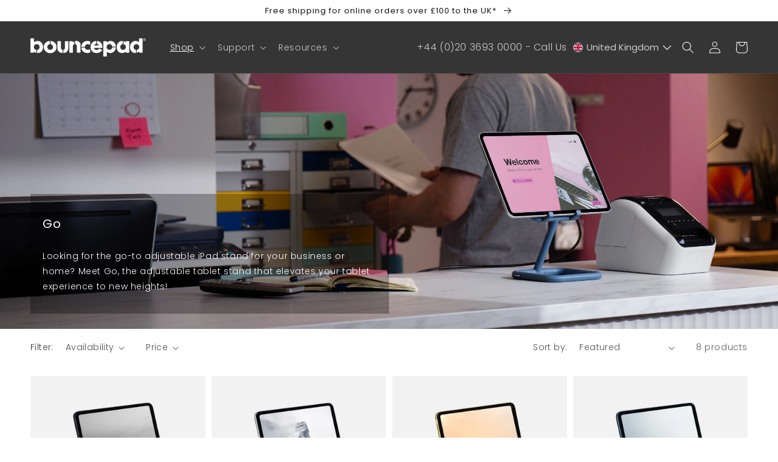

--- FILE ---
content_type: text/html; charset=utf-8
request_url: https://bouncepad.com/collections/adjustable-ipad-stand-for-pos
body_size: 74608
content:



<!doctype html>
<html class="no-js" lang="en" data-iso-code="united kingdom"  >

<head><!-- Stock Alerts is generated by Ordersify -->
  <style type="text/css"></style><script type="text/javascript">
  window.ORDERSIFY_BIS = window.ORDERSIFY_BIS || {};
  window.ORDERSIFY_BIS.template = "collection.collection.";
  window.ORDERSIFY_BIS.language = "en";
  window.ORDERSIFY_BIS.primary_language = "en";
  
  
  window.ORDERSIFY_BIS.product_collections = [];
  window.ORDERSIFY_BIS.variant_inventory = [];
  window.ORDERSIFY_BIS.collection_product_inventories = [];
  window.ORDERSIFY_BIS.collection_product_collections = [];
  
  window.ORDERSIFY_BIS.collection_products = [{"id":6871423909966,"title":"Go","handle":"go-ipad-stand-black","description":"\u003cp\u003eLooking for the \u003cem\u003ebest\u003c\/em\u003e\u003cem\u003e \u003c\/em\u003eiPad stand for your business or home? Meet Go, the adjustable tablet stand that elevates your tablet experience to new heights!\u003c\/p\u003e\n\u003cp\u003eWhether it’s for POS or booking in guests at your business, or at home enjoying your favourite movies, browsing the web or catching up on your emails, adjusting the height and angle is a breeze. And when you’re out and about, Go easily fits into your bag. It’s the perfect travel companion when you are \u003cem\u003eon-the-go\u003c\/em\u003e.\u003c\/p\u003e\n\u003cp\u003eWe got fed up and eyerolled, seeing samey, silvery iPad stands in offices and restaurants. We knew we could design something far superior in terms of form and function, so we did!\u003c\/p\u003e\n\u003cp\u003eWith its 50\/50 diecast aluminium and rubber construction, Go is sleek and sturdy whilst protecting your tablet and worktops. Available in four colours, add a splash of colour with Go in blue and yellow, or keep it minimal with white or black.\u003c\/p\u003e\n\u003cp\u003eLearn, work and play with Go, the ultimate companion for your iPad and tablet. Compatible with all tablets big and small, from the iPad Mini to the iPad Pro, and everything in between, working in both landscape and portrait orientation.\u003c\/p\u003e\n\u003cp\u003eLooking for an iPad stand for your business but concerned about security? \u003ca href=\"\/products\/go-secure-ipad-stand-black\" title=\"Adjustable iPad stand in black for POS\" target=\"_blank\"\u003eClick here\u003c\/a\u003e to see our security bundle.\u003c\/p\u003e","published_at":"2023-06-28T13:56:47+01:00","created_at":"2023-06-13T11:50:21+01:00","vendor":"Bouncepad","type":"Go","tags":["freestanding","Go"],"price":5000,"price_min":5000,"price_max":5000,"available":true,"price_varies":false,"compare_at_price":null,"compare_at_price_min":0,"compare_at_price_max":0,"compare_at_price_varies":false,"variants":[{"id":40241960321102,"title":"Default Title","option1":"Default Title","option2":null,"option3":null,"sku":"BP-GO-BLK","requires_shipping":true,"taxable":true,"featured_image":null,"available":true,"name":"Go","public_title":null,"options":["Default Title"],"price":5000,"weight":300,"compare_at_price":null,"inventory_management":"shopify","barcode":"5056353331532","requires_selling_plan":false,"selling_plan_allocations":[],"quantity_rule":{"min":1,"max":null,"increment":1}}],"images":["\/\/bouncepad.com\/cdn\/shop\/files\/Go-Black-FrontThreeQuarterwithiPad-1x1Web.jpg?v=1686659281","\/\/bouncepad.com\/cdn\/shop\/files\/Go-Black-Foldedinhand-1x1Web.jpg?v=1686659281","\/\/bouncepad.com\/cdn\/shop\/files\/Go-Black-LowandHighAngles-1x1Web.jpg?v=1686659281","\/\/bouncepad.com\/cdn\/shop\/files\/Go-Black-BackThreeQuarter-1x1Web.jpg?v=1686659281","\/\/bouncepad.com\/cdn\/shop\/files\/Go-Black-CableMacro-1x1Web.jpg?v=1686659279","\/\/bouncepad.com\/cdn\/shop\/files\/Go-Black-Floating-1x1Web.jpg?v=1686659279"],"featured_image":"\/\/bouncepad.com\/cdn\/shop\/files\/Go-Black-FrontThreeQuarterwithiPad-1x1Web.jpg?v=1686659281","options":["Title"],"media":[{"alt":"Adjustable tablet stand in black - Bouncepad Go","id":22648031215694,"position":1,"preview_image":{"aspect_ratio":1.0,"height":2560,"width":2560,"src":"\/\/bouncepad.com\/cdn\/shop\/files\/Go-Black-FrontThreeQuarterwithiPad-1x1Web.jpg?v=1686659281"},"aspect_ratio":1.0,"height":2560,"media_type":"image","src":"\/\/bouncepad.com\/cdn\/shop\/files\/Go-Black-FrontThreeQuarterwithiPad-1x1Web.jpg?v=1686659281","width":2560},{"alt":"Adjustable tablet stand in black - Bouncepad Go","id":22648031182926,"position":2,"preview_image":{"aspect_ratio":1.0,"height":2560,"width":2560,"src":"\/\/bouncepad.com\/cdn\/shop\/files\/Go-Black-Foldedinhand-1x1Web.jpg?v=1686659281"},"aspect_ratio":1.0,"height":2560,"media_type":"image","src":"\/\/bouncepad.com\/cdn\/shop\/files\/Go-Black-Foldedinhand-1x1Web.jpg?v=1686659281","width":2560},{"alt":"Adjustable tablet stand in black - Bouncepad Go","id":22648031248462,"position":3,"preview_image":{"aspect_ratio":1.0,"height":2560,"width":2560,"src":"\/\/bouncepad.com\/cdn\/shop\/files\/Go-Black-LowandHighAngles-1x1Web.jpg?v=1686659281"},"aspect_ratio":1.0,"height":2560,"media_type":"image","src":"\/\/bouncepad.com\/cdn\/shop\/files\/Go-Black-LowandHighAngles-1x1Web.jpg?v=1686659281","width":2560},{"alt":"Adjustable tablet stand in black - Bouncepad Go","id":22648031084622,"position":4,"preview_image":{"aspect_ratio":1.0,"height":2560,"width":2560,"src":"\/\/bouncepad.com\/cdn\/shop\/files\/Go-Black-BackThreeQuarter-1x1Web.jpg?v=1686659281"},"aspect_ratio":1.0,"height":2560,"media_type":"image","src":"\/\/bouncepad.com\/cdn\/shop\/files\/Go-Black-BackThreeQuarter-1x1Web.jpg?v=1686659281","width":2560},{"alt":"Adjustable tablet stand in black - Bouncepad Go","id":22648031117390,"position":5,"preview_image":{"aspect_ratio":1.0,"height":2560,"width":2560,"src":"\/\/bouncepad.com\/cdn\/shop\/files\/Go-Black-CableMacro-1x1Web.jpg?v=1686659279"},"aspect_ratio":1.0,"height":2560,"media_type":"image","src":"\/\/bouncepad.com\/cdn\/shop\/files\/Go-Black-CableMacro-1x1Web.jpg?v=1686659279","width":2560},{"alt":"Adjustable tablet stand in black - Bouncepad Go","id":22648031150158,"position":6,"preview_image":{"aspect_ratio":1.0,"height":2560,"width":2560,"src":"\/\/bouncepad.com\/cdn\/shop\/files\/Go-Black-Floating-1x1Web.jpg?v=1686659279"},"aspect_ratio":1.0,"height":2560,"media_type":"image","src":"\/\/bouncepad.com\/cdn\/shop\/files\/Go-Black-Floating-1x1Web.jpg?v=1686659279","width":2560},{"alt":null,"id":22649562136654,"position":7,"preview_image":{"aspect_ratio":1.778,"height":2160,"width":3840,"src":"\/\/bouncepad.com\/cdn\/shop\/files\/preview_images\/e35d68d796b84369853e085f529ffa52.thumbnail.0000000000.jpg?v=1686903345"},"aspect_ratio":1.775,"duration":29330,"media_type":"video","sources":[{"format":"mp4","height":480,"mime_type":"video\/mp4","url":"\/\/bouncepad.com\/cdn\/shop\/videos\/c\/vp\/e35d68d796b84369853e085f529ffa52\/e35d68d796b84369853e085f529ffa52.SD-480p-1.5Mbps-15497283.mp4?v=0","width":852},{"format":"mp4","height":1080,"mime_type":"video\/mp4","url":"\/\/bouncepad.com\/cdn\/shop\/videos\/c\/vp\/e35d68d796b84369853e085f529ffa52\/e35d68d796b84369853e085f529ffa52.HD-1080p-7.2Mbps-15497283.mp4?v=0","width":1920},{"format":"mp4","height":720,"mime_type":"video\/mp4","url":"\/\/bouncepad.com\/cdn\/shop\/videos\/c\/vp\/e35d68d796b84369853e085f529ffa52\/e35d68d796b84369853e085f529ffa52.HD-720p-4.5Mbps-15497283.mp4?v=0","width":1280},{"format":"m3u8","height":1080,"mime_type":"application\/x-mpegURL","url":"\/\/bouncepad.com\/cdn\/shop\/videos\/c\/vp\/e35d68d796b84369853e085f529ffa52\/e35d68d796b84369853e085f529ffa52.m3u8?v=0","width":1920}]}],"requires_selling_plan":false,"selling_plan_groups":[],"content":"\u003cp\u003eLooking for the \u003cem\u003ebest\u003c\/em\u003e\u003cem\u003e \u003c\/em\u003eiPad stand for your business or home? Meet Go, the adjustable tablet stand that elevates your tablet experience to new heights!\u003c\/p\u003e\n\u003cp\u003eWhether it’s for POS or booking in guests at your business, or at home enjoying your favourite movies, browsing the web or catching up on your emails, adjusting the height and angle is a breeze. And when you’re out and about, Go easily fits into your bag. It’s the perfect travel companion when you are \u003cem\u003eon-the-go\u003c\/em\u003e.\u003c\/p\u003e\n\u003cp\u003eWe got fed up and eyerolled, seeing samey, silvery iPad stands in offices and restaurants. We knew we could design something far superior in terms of form and function, so we did!\u003c\/p\u003e\n\u003cp\u003eWith its 50\/50 diecast aluminium and rubber construction, Go is sleek and sturdy whilst protecting your tablet and worktops. Available in four colours, add a splash of colour with Go in blue and yellow, or keep it minimal with white or black.\u003c\/p\u003e\n\u003cp\u003eLearn, work and play with Go, the ultimate companion for your iPad and tablet. Compatible with all tablets big and small, from the iPad Mini to the iPad Pro, and everything in between, working in both landscape and portrait orientation.\u003c\/p\u003e\n\u003cp\u003eLooking for an iPad stand for your business but concerned about security? \u003ca href=\"\/products\/go-secure-ipad-stand-black\" title=\"Adjustable iPad stand in black for POS\" target=\"_blank\"\u003eClick here\u003c\/a\u003e to see our security bundle.\u003c\/p\u003e"},{"id":6871423877198,"title":"Go","handle":"go-ipad-stand-white","description":"\u003cp\u003eLooking for the \u003cem\u003ebest\u003c\/em\u003e\u003cem\u003e \u003c\/em\u003eiPad stand for your business or home? Meet Go, the adjustable tablet stand that elevates your tablet experience to new heights!\u003c\/p\u003e\n\u003cp\u003eWhether it’s for POS or booking in guests at your business, or at home enjoying your favourite movies, browsing the web or catching up on your emails, adjusting the height and angle is a breeze. And when you’re out and about, Go easily fits into your bag. It’s the perfect travel companion when you are \u003cem\u003eon-the-go\u003c\/em\u003e.\u003c\/p\u003e\n\u003cp\u003eWe got fed up and eyerolled, seeing samey, silvery iPad stands in offices and restaurants. We knew we could design something far superior in terms of form and function, so we did!\u003c\/p\u003e\n\u003cp\u003eWith its 50\/50 diecast aluminium and rubber construction, Go is sleek and sturdy whilst protecting your tablet and worktops. Available in four colours, add a splash of colour with Go in blue and yellow, or keep it minimal with white or black.\u003c\/p\u003e\n\u003cp\u003eLearn, work and play with Go, the ultimate companion for your iPad and tablet. Compatible with all tablets big and small, from the iPad Mini to the iPad Pro, and everything in between, working in both landscape and portrait orientation.\u003c\/p\u003e\n\u003cp\u003eLooking for an iPad stand for your business but concerned about security? \u003ca href=\"\/products\/go-secure-ipad-stand-white\" title=\"Adjustable iPad stand in white for POS\" target=\"_blank\"\u003eClick here\u003c\/a\u003e to see our security bundle.\u003c\/p\u003e","published_at":"2023-06-28T13:57:20+01:00","created_at":"2023-06-13T11:50:06+01:00","vendor":"Bouncepad","type":"Go","tags":["freestanding","Go"],"price":5000,"price_min":5000,"price_max":5000,"available":true,"price_varies":false,"compare_at_price":null,"compare_at_price_min":0,"compare_at_price_max":0,"compare_at_price_varies":false,"variants":[{"id":40241960190030,"title":"Default Title","option1":"Default Title","option2":null,"option3":null,"sku":"BP-GO-WHT","requires_shipping":true,"taxable":true,"featured_image":null,"available":true,"name":"Go","public_title":null,"options":["Default Title"],"price":5000,"weight":300,"compare_at_price":null,"inventory_management":"shopify","barcode":"5056353331549","requires_selling_plan":false,"selling_plan_allocations":[],"quantity_rule":{"min":1,"max":null,"increment":1}}],"images":["\/\/bouncepad.com\/cdn\/shop\/files\/Go-White-FrontThreeQuarterwithiPad-1x1Web-v2.jpg?v=1687971051","\/\/bouncepad.com\/cdn\/shop\/files\/Go-White-Foldedinhand-1x1Web-v2.jpg?v=1687971051","\/\/bouncepad.com\/cdn\/shop\/files\/Go-White-LowandHighAngles-1x1Web-v2.jpg?v=1687971051","\/\/bouncepad.com\/cdn\/shop\/files\/Go-White-BackMacro-1x1Web-v2.jpg?v=1687971051","\/\/bouncepad.com\/cdn\/shop\/files\/Go-White-CableMacro-1x1Web-v2.jpg?v=1687971051","\/\/bouncepad.com\/cdn\/shop\/files\/Go-White-Floating-1x1Web-v2_a32ae5bd-8289-4ecd-9fc5-0b7ca015b2c4.jpg?v=1687971093"],"featured_image":"\/\/bouncepad.com\/cdn\/shop\/files\/Go-White-FrontThreeQuarterwithiPad-1x1Web-v2.jpg?v=1687971051","options":["Title"],"media":[{"alt":null,"id":22666675126350,"position":1,"preview_image":{"aspect_ratio":1.0,"height":1000,"width":1000,"src":"\/\/bouncepad.com\/cdn\/shop\/files\/Go-White-FrontThreeQuarterwithiPad-1x1Web-v2.jpg?v=1687971051"},"aspect_ratio":1.0,"height":1000,"media_type":"image","src":"\/\/bouncepad.com\/cdn\/shop\/files\/Go-White-FrontThreeQuarterwithiPad-1x1Web-v2.jpg?v=1687971051","width":1000},{"alt":null,"id":22666675093582,"position":2,"preview_image":{"aspect_ratio":1.0,"height":1000,"width":1000,"src":"\/\/bouncepad.com\/cdn\/shop\/files\/Go-White-Foldedinhand-1x1Web-v2.jpg?v=1687971051"},"aspect_ratio":1.0,"height":1000,"media_type":"image","src":"\/\/bouncepad.com\/cdn\/shop\/files\/Go-White-Foldedinhand-1x1Web-v2.jpg?v=1687971051","width":1000},{"alt":null,"id":22666675159118,"position":3,"preview_image":{"aspect_ratio":1.0,"height":1000,"width":1000,"src":"\/\/bouncepad.com\/cdn\/shop\/files\/Go-White-LowandHighAngles-1x1Web-v2.jpg?v=1687971051"},"aspect_ratio":1.0,"height":1000,"media_type":"image","src":"\/\/bouncepad.com\/cdn\/shop\/files\/Go-White-LowandHighAngles-1x1Web-v2.jpg?v=1687971051","width":1000},{"alt":null,"id":22666674962510,"position":4,"preview_image":{"aspect_ratio":1.0,"height":1000,"width":1000,"src":"\/\/bouncepad.com\/cdn\/shop\/files\/Go-White-BackMacro-1x1Web-v2.jpg?v=1687971051"},"aspect_ratio":1.0,"height":1000,"media_type":"image","src":"\/\/bouncepad.com\/cdn\/shop\/files\/Go-White-BackMacro-1x1Web-v2.jpg?v=1687971051","width":1000},{"alt":null,"id":22666675028046,"position":5,"preview_image":{"aspect_ratio":1.0,"height":1000,"width":1000,"src":"\/\/bouncepad.com\/cdn\/shop\/files\/Go-White-CableMacro-1x1Web-v2.jpg?v=1687971051"},"aspect_ratio":1.0,"height":1000,"media_type":"image","src":"\/\/bouncepad.com\/cdn\/shop\/files\/Go-White-CableMacro-1x1Web-v2.jpg?v=1687971051","width":1000},{"alt":null,"id":22666675781710,"position":6,"preview_image":{"aspect_ratio":1.0,"height":1000,"width":1000,"src":"\/\/bouncepad.com\/cdn\/shop\/files\/Go-White-Floating-1x1Web-v2_a32ae5bd-8289-4ecd-9fc5-0b7ca015b2c4.jpg?v=1687971093"},"aspect_ratio":1.0,"height":1000,"media_type":"image","src":"\/\/bouncepad.com\/cdn\/shop\/files\/Go-White-Floating-1x1Web-v2_a32ae5bd-8289-4ecd-9fc5-0b7ca015b2c4.jpg?v=1687971093","width":1000},{"alt":null,"id":22649561874510,"position":7,"preview_image":{"aspect_ratio":1.778,"height":2160,"width":3840,"src":"\/\/bouncepad.com\/cdn\/shop\/files\/preview_images\/47af24615efb40ab810f9521976de6bf.thumbnail.0000000000.jpg?v=1686903251"},"aspect_ratio":1.775,"duration":29330,"media_type":"video","sources":[{"format":"mp4","height":480,"mime_type":"video\/mp4","url":"\/\/bouncepad.com\/cdn\/shop\/videos\/c\/vp\/47af24615efb40ab810f9521976de6bf\/47af24615efb40ab810f9521976de6bf.SD-480p-1.5Mbps-15497251.mp4?v=0","width":852},{"format":"mp4","height":1080,"mime_type":"video\/mp4","url":"\/\/bouncepad.com\/cdn\/shop\/videos\/c\/vp\/47af24615efb40ab810f9521976de6bf\/47af24615efb40ab810f9521976de6bf.HD-1080p-7.2Mbps-15497251.mp4?v=0","width":1920},{"format":"mp4","height":720,"mime_type":"video\/mp4","url":"\/\/bouncepad.com\/cdn\/shop\/videos\/c\/vp\/47af24615efb40ab810f9521976de6bf\/47af24615efb40ab810f9521976de6bf.HD-720p-4.5Mbps-15497251.mp4?v=0","width":1280},{"format":"m3u8","height":1080,"mime_type":"application\/x-mpegURL","url":"\/\/bouncepad.com\/cdn\/shop\/videos\/c\/vp\/47af24615efb40ab810f9521976de6bf\/47af24615efb40ab810f9521976de6bf.m3u8?v=0","width":1920}]}],"requires_selling_plan":false,"selling_plan_groups":[],"content":"\u003cp\u003eLooking for the \u003cem\u003ebest\u003c\/em\u003e\u003cem\u003e \u003c\/em\u003eiPad stand for your business or home? Meet Go, the adjustable tablet stand that elevates your tablet experience to new heights!\u003c\/p\u003e\n\u003cp\u003eWhether it’s for POS or booking in guests at your business, or at home enjoying your favourite movies, browsing the web or catching up on your emails, adjusting the height and angle is a breeze. And when you’re out and about, Go easily fits into your bag. It’s the perfect travel companion when you are \u003cem\u003eon-the-go\u003c\/em\u003e.\u003c\/p\u003e\n\u003cp\u003eWe got fed up and eyerolled, seeing samey, silvery iPad stands in offices and restaurants. We knew we could design something far superior in terms of form and function, so we did!\u003c\/p\u003e\n\u003cp\u003eWith its 50\/50 diecast aluminium and rubber construction, Go is sleek and sturdy whilst protecting your tablet and worktops. Available in four colours, add a splash of colour with Go in blue and yellow, or keep it minimal with white or black.\u003c\/p\u003e\n\u003cp\u003eLearn, work and play with Go, the ultimate companion for your iPad and tablet. Compatible with all tablets big and small, from the iPad Mini to the iPad Pro, and everything in between, working in both landscape and portrait orientation.\u003c\/p\u003e\n\u003cp\u003eLooking for an iPad stand for your business but concerned about security? \u003ca href=\"\/products\/go-secure-ipad-stand-white\" title=\"Adjustable iPad stand in white for POS\" target=\"_blank\"\u003eClick here\u003c\/a\u003e to see our security bundle.\u003c\/p\u003e"},{"id":6871423844430,"title":"Go","handle":"go-ipad-stand-yellow","description":"\u003cp\u003eLooking for the \u003cem\u003ebest\u003c\/em\u003e\u003cem\u003e \u003c\/em\u003eiPad stand for your business or home? Meet Go, the adjustable tablet stand that elevates your tablet experience to new heights!\u003c\/p\u003e\n\u003cp\u003eWhether it’s for POS or booking in guests at your business, or at home enjoying your favourite movies, browsing the web or catching up on your emails, adjusting the height and angle is a breeze. And when you’re out and about, Go easily fits into your bag. It’s the perfect travel companion when you are \u003cem\u003eon-the-go\u003c\/em\u003e.\u003c\/p\u003e\n\u003cp\u003eWe got fed up and eyerolled, seeing samey, silvery iPad stands in offices and restaurants. We knew we could design something far superior in terms of form and function, so we did!\u003c\/p\u003e\n\u003cp\u003eWith its 50\/50 diecast aluminium and rubber construction, Go is sleek and sturdy whilst protecting your tablet and worktops. Available in four colours, add a splash of colour with Go in blue and yellow, or keep it minimal with white or black.\u003c\/p\u003e\n\u003cp\u003eLearn, work and play with Go, the ultimate companion for your iPad and tablet. Compatible with all tablets big and small, from the iPad Mini to the iPad Pro, and everything in between, working in both landscape and portrait orientation.\u003c\/p\u003e\n\u003cp\u003eLooking for an iPad stand for your business but concerned about security? \u003ca href=\"\/products\/go-secure-ipad-stand-yellow\" title=\"Adjustable iPad stand in yellow for POS\" target=\"_blank\"\u003eClick here\u003c\/a\u003e to see our security bundle.\u003c\/p\u003e","published_at":"2023-06-28T13:57:16+01:00","created_at":"2023-06-13T11:48:44+01:00","vendor":"Bouncepad","type":"Go","tags":["freestanding","Go"],"price":5000,"price_min":5000,"price_max":5000,"available":true,"price_varies":false,"compare_at_price":null,"compare_at_price_min":0,"compare_at_price_max":0,"compare_at_price_varies":false,"variants":[{"id":40241959632974,"title":"Default Title","option1":"Default Title","option2":null,"option3":null,"sku":"BP-GO-YEL","requires_shipping":true,"taxable":true,"featured_image":null,"available":true,"name":"Go","public_title":null,"options":["Default Title"],"price":5000,"weight":300,"compare_at_price":null,"inventory_management":"shopify","barcode":"5056353331563","requires_selling_plan":false,"selling_plan_allocations":[],"quantity_rule":{"min":1,"max":null,"increment":1}}],"images":["\/\/bouncepad.com\/cdn\/shop\/files\/Go-Yellow-FrontThreeQuarterwithiPad-1x1Web.jpg?v=1686659136","\/\/bouncepad.com\/cdn\/shop\/files\/Go-Yellow-Foldedinhand-1x1Web.jpg?v=1686659136","\/\/bouncepad.com\/cdn\/shop\/files\/Go-Yellow-LowandHighAngles-1x1Web.jpg?v=1686659136","\/\/bouncepad.com\/cdn\/shop\/files\/Go-Yellow-BackThreeQuarter-1x1Web.jpg?v=1686659136","\/\/bouncepad.com\/cdn\/shop\/files\/Go-Yellow-CableMacro-1x1Web.jpg?v=1686659133","\/\/bouncepad.com\/cdn\/shop\/files\/Go-Yellow-Floating-1x1Web.jpg?v=1686659133"],"featured_image":"\/\/bouncepad.com\/cdn\/shop\/files\/Go-Yellow-FrontThreeQuarterwithiPad-1x1Web.jpg?v=1686659136","options":["Title"],"media":[{"alt":"Adjustable tablet stand in yellow - Bouncepad Go","id":22648030363726,"position":1,"preview_image":{"aspect_ratio":1.0,"height":2560,"width":2560,"src":"\/\/bouncepad.com\/cdn\/shop\/files\/Go-Yellow-FrontThreeQuarterwithiPad-1x1Web.jpg?v=1686659136"},"aspect_ratio":1.0,"height":2560,"media_type":"image","src":"\/\/bouncepad.com\/cdn\/shop\/files\/Go-Yellow-FrontThreeQuarterwithiPad-1x1Web.jpg?v=1686659136","width":2560},{"alt":"Adjustable tablet stand in yellow - Bouncepad Go","id":22648030330958,"position":2,"preview_image":{"aspect_ratio":1.0,"height":2560,"width":2560,"src":"\/\/bouncepad.com\/cdn\/shop\/files\/Go-Yellow-Foldedinhand-1x1Web.jpg?v=1686659136"},"aspect_ratio":1.0,"height":2560,"media_type":"image","src":"\/\/bouncepad.com\/cdn\/shop\/files\/Go-Yellow-Foldedinhand-1x1Web.jpg?v=1686659136","width":2560},{"alt":"Adjustable tablet stand in yellow - Bouncepad Go","id":22648030396494,"position":3,"preview_image":{"aspect_ratio":1.0,"height":2560,"width":2560,"src":"\/\/bouncepad.com\/cdn\/shop\/files\/Go-Yellow-LowandHighAngles-1x1Web.jpg?v=1686659136"},"aspect_ratio":1.0,"height":2560,"media_type":"image","src":"\/\/bouncepad.com\/cdn\/shop\/files\/Go-Yellow-LowandHighAngles-1x1Web.jpg?v=1686659136","width":2560},{"alt":"Adjustable tablet stand in yellow - Bouncepad Go","id":22648030232654,"position":4,"preview_image":{"aspect_ratio":1.0,"height":2560,"width":2560,"src":"\/\/bouncepad.com\/cdn\/shop\/files\/Go-Yellow-BackThreeQuarter-1x1Web.jpg?v=1686659136"},"aspect_ratio":1.0,"height":2560,"media_type":"image","src":"\/\/bouncepad.com\/cdn\/shop\/files\/Go-Yellow-BackThreeQuarter-1x1Web.jpg?v=1686659136","width":2560},{"alt":"Adjustable tablet stand in yellow - Bouncepad Go","id":22648030265422,"position":5,"preview_image":{"aspect_ratio":1.0,"height":2560,"width":2560,"src":"\/\/bouncepad.com\/cdn\/shop\/files\/Go-Yellow-CableMacro-1x1Web.jpg?v=1686659133"},"aspect_ratio":1.0,"height":2560,"media_type":"image","src":"\/\/bouncepad.com\/cdn\/shop\/files\/Go-Yellow-CableMacro-1x1Web.jpg?v=1686659133","width":2560},{"alt":"Adjustable tablet stand in yellow - Bouncepad Go","id":22648030298190,"position":6,"preview_image":{"aspect_ratio":1.0,"height":2560,"width":2560,"src":"\/\/bouncepad.com\/cdn\/shop\/files\/Go-Yellow-Floating-1x1Web.jpg?v=1686659133"},"aspect_ratio":1.0,"height":2560,"media_type":"image","src":"\/\/bouncepad.com\/cdn\/shop\/files\/Go-Yellow-Floating-1x1Web.jpg?v=1686659133","width":2560},{"alt":null,"id":22649561841742,"position":7,"preview_image":{"aspect_ratio":1.778,"height":2160,"width":3840,"src":"\/\/bouncepad.com\/cdn\/shop\/files\/preview_images\/3459ba389ef14cb1a882a9b7261eacfa.thumbnail.0000000000.jpg?v=1686903231"},"aspect_ratio":1.775,"duration":29330,"media_type":"video","sources":[{"format":"mp4","height":480,"mime_type":"video\/mp4","url":"\/\/bouncepad.com\/cdn\/shop\/videos\/c\/vp\/3459ba389ef14cb1a882a9b7261eacfa\/3459ba389ef14cb1a882a9b7261eacfa.SD-480p-1.5Mbps-15497241.mp4?v=0","width":852},{"format":"mp4","height":1080,"mime_type":"video\/mp4","url":"\/\/bouncepad.com\/cdn\/shop\/videos\/c\/vp\/3459ba389ef14cb1a882a9b7261eacfa\/3459ba389ef14cb1a882a9b7261eacfa.HD-1080p-7.2Mbps-15497241.mp4?v=0","width":1920},{"format":"mp4","height":720,"mime_type":"video\/mp4","url":"\/\/bouncepad.com\/cdn\/shop\/videos\/c\/vp\/3459ba389ef14cb1a882a9b7261eacfa\/3459ba389ef14cb1a882a9b7261eacfa.HD-720p-4.5Mbps-15497241.mp4?v=0","width":1280},{"format":"m3u8","height":1080,"mime_type":"application\/x-mpegURL","url":"\/\/bouncepad.com\/cdn\/shop\/videos\/c\/vp\/3459ba389ef14cb1a882a9b7261eacfa\/3459ba389ef14cb1a882a9b7261eacfa.m3u8?v=0","width":1920}]}],"requires_selling_plan":false,"selling_plan_groups":[],"content":"\u003cp\u003eLooking for the \u003cem\u003ebest\u003c\/em\u003e\u003cem\u003e \u003c\/em\u003eiPad stand for your business or home? Meet Go, the adjustable tablet stand that elevates your tablet experience to new heights!\u003c\/p\u003e\n\u003cp\u003eWhether it’s for POS or booking in guests at your business, or at home enjoying your favourite movies, browsing the web or catching up on your emails, adjusting the height and angle is a breeze. And when you’re out and about, Go easily fits into your bag. It’s the perfect travel companion when you are \u003cem\u003eon-the-go\u003c\/em\u003e.\u003c\/p\u003e\n\u003cp\u003eWe got fed up and eyerolled, seeing samey, silvery iPad stands in offices and restaurants. We knew we could design something far superior in terms of form and function, so we did!\u003c\/p\u003e\n\u003cp\u003eWith its 50\/50 diecast aluminium and rubber construction, Go is sleek and sturdy whilst protecting your tablet and worktops. Available in four colours, add a splash of colour with Go in blue and yellow, or keep it minimal with white or black.\u003c\/p\u003e\n\u003cp\u003eLearn, work and play with Go, the ultimate companion for your iPad and tablet. Compatible with all tablets big and small, from the iPad Mini to the iPad Pro, and everything in between, working in both landscape and portrait orientation.\u003c\/p\u003e\n\u003cp\u003eLooking for an iPad stand for your business but concerned about security? \u003ca href=\"\/products\/go-secure-ipad-stand-yellow\" title=\"Adjustable iPad stand in yellow for POS\" target=\"_blank\"\u003eClick here\u003c\/a\u003e to see our security bundle.\u003c\/p\u003e"},{"id":6870951592014,"title":"Go","handle":"go-ipad-stand-blue","description":"\u003cp\u003eLooking for the \u003cem\u003ebest\u003c\/em\u003e\u003cem\u003e \u003c\/em\u003eiPad stand for your business or home? Meet Go, the adjustable tablet stand that elevates your tablet experience to new heights!\u003c\/p\u003e\n\u003cp\u003eWhether it’s for POS or booking in guests at your business, or at home enjoying your favourite movies, browsing the web or catching up on your emails, adjusting the height and angle is a breeze. And when you’re out and about, Go easily fits into your bag. It’s the perfect travel companion when you are \u003cem\u003eon-the-go\u003c\/em\u003e.\u003c\/p\u003e\n\u003cp\u003eWe got fed up and eyerolled, seeing samey, silvery \u003ca href=\"https:\/\/bouncepad.com\/blogs\/news\/best-ipad-pos-stands\"\u003eiPad stands\u003c\/a\u003e in offices and restaurants. We knew we could design something far superior in terms of form and function, so we did!\u003c\/p\u003e\n\u003cp\u003eWith its 50\/50 diecast aluminium and rubber construction, Go is sleek and sturdy whilst protecting your tablet and worktops. Available in four colours, add a splash of colour with Go in blue and yellow, or keep it minimal with white or black.\u003c\/p\u003e\n\u003cp\u003eLearn, work and play with Go, the ultimate companion for your iPad and tablet. Compatible with all tablets big and small, from the iPad Mini to the iPad Pro, and everything in between, working in both landscape and portrait orientation.\u003c\/p\u003e\n\u003cp\u003eLooking for an iPad stand for your business but concerned about security? \u003ca title=\"Adjustable iPad stand in blue for POS\" href=\"\/products\/go-secure-ipad-stand-blue\" target=\"_blank\"\u003eClick here\u003c\/a\u003e to see our security bundle.\u003c\/p\u003e","published_at":"2023-06-28T13:57:13+01:00","created_at":"2023-06-09T09:38:37+01:00","vendor":"Bouncepad","type":"Go","tags":["freestanding","Go"],"price":5000,"price_min":5000,"price_max":5000,"available":true,"price_varies":false,"compare_at_price":null,"compare_at_price_min":0,"compare_at_price_max":0,"compare_at_price_varies":false,"variants":[{"id":40240542253134,"title":"Default Title","option1":"Default Title","option2":null,"option3":null,"sku":"BP-GO-BLU","requires_shipping":true,"taxable":true,"featured_image":null,"available":true,"name":"Go","public_title":null,"options":["Default Title"],"price":5000,"weight":300,"compare_at_price":null,"inventory_management":"shopify","barcode":"5056353331556","requires_selling_plan":false,"selling_plan_allocations":[],"quantity_rule":{"min":1,"max":null,"increment":1}}],"images":["\/\/bouncepad.com\/cdn\/shop\/files\/Go-Blue-FrontThreeQuarterwithiPad-1x1Web.jpg?v=1686564896","\/\/bouncepad.com\/cdn\/shop\/files\/Go-Blue-Foldedinhand-1x1Web.jpg?v=1686564896","\/\/bouncepad.com\/cdn\/shop\/files\/Go-Blue-LowandHighAngles-1x1Web.jpg?v=1686564896","\/\/bouncepad.com\/cdn\/shop\/files\/Go-Blue-CableMacro-1x1Web.jpg?v=1686307144","\/\/bouncepad.com\/cdn\/shop\/files\/Go-Blue-BackThreeQuarter-1x1Web.jpg?v=1686307144","\/\/bouncepad.com\/cdn\/shop\/files\/Go-Blue-Floating-1x1Web.jpg?v=1686307144"],"featured_image":"\/\/bouncepad.com\/cdn\/shop\/files\/Go-Blue-FrontThreeQuarterwithiPad-1x1Web.jpg?v=1686564896","options":["Title"],"media":[{"alt":"Adjustable tablet stand in blue - Bouncepad Go","id":22644477624398,"position":1,"preview_image":{"aspect_ratio":1.0,"height":2560,"width":2560,"src":"\/\/bouncepad.com\/cdn\/shop\/files\/Go-Blue-FrontThreeQuarterwithiPad-1x1Web.jpg?v=1686564896"},"aspect_ratio":1.0,"height":2560,"media_type":"image","src":"\/\/bouncepad.com\/cdn\/shop\/files\/Go-Blue-FrontThreeQuarterwithiPad-1x1Web.jpg?v=1686564896","width":2560},{"alt":"Adjustable tablet stand in blue - Bouncepad Go","id":22644477591630,"position":2,"preview_image":{"aspect_ratio":1.0,"height":2560,"width":2560,"src":"\/\/bouncepad.com\/cdn\/shop\/files\/Go-Blue-Foldedinhand-1x1Web.jpg?v=1686564896"},"aspect_ratio":1.0,"height":2560,"media_type":"image","src":"\/\/bouncepad.com\/cdn\/shop\/files\/Go-Blue-Foldedinhand-1x1Web.jpg?v=1686564896","width":2560},{"alt":"Adjustable tablet stand in blue - Bouncepad Go","id":22644477657166,"position":3,"preview_image":{"aspect_ratio":1.0,"height":2560,"width":2560,"src":"\/\/bouncepad.com\/cdn\/shop\/files\/Go-Blue-LowandHighAngles-1x1Web.jpg?v=1686564896"},"aspect_ratio":1.0,"height":2560,"media_type":"image","src":"\/\/bouncepad.com\/cdn\/shop\/files\/Go-Blue-LowandHighAngles-1x1Web.jpg?v=1686564896","width":2560},{"alt":"Adjustable tablet stand in blue - Bouncepad Go","id":22644486864974,"position":4,"preview_image":{"aspect_ratio":1.0,"height":2560,"width":2560,"src":"\/\/bouncepad.com\/cdn\/shop\/files\/Go-Blue-CableMacro-1x1Web.jpg?v=1686307144"},"aspect_ratio":1.0,"height":2560,"media_type":"image","src":"\/\/bouncepad.com\/cdn\/shop\/files\/Go-Blue-CableMacro-1x1Web.jpg?v=1686307144","width":2560},{"alt":"Adjustable tablet stand in blue - Bouncepad Go","id":22644486799438,"position":5,"preview_image":{"aspect_ratio":1.0,"height":2560,"width":2560,"src":"\/\/bouncepad.com\/cdn\/shop\/files\/Go-Blue-BackThreeQuarter-1x1Web.jpg?v=1686307144"},"aspect_ratio":1.0,"height":2560,"media_type":"image","src":"\/\/bouncepad.com\/cdn\/shop\/files\/Go-Blue-BackThreeQuarter-1x1Web.jpg?v=1686307144","width":2560},{"alt":"Adjustable tablet stand in blue - Bouncepad Go","id":22644486897742,"position":6,"preview_image":{"aspect_ratio":1.0,"height":2560,"width":2560,"src":"\/\/bouncepad.com\/cdn\/shop\/files\/Go-Blue-Floating-1x1Web.jpg?v=1686307144"},"aspect_ratio":1.0,"height":2560,"media_type":"image","src":"\/\/bouncepad.com\/cdn\/shop\/files\/Go-Blue-Floating-1x1Web.jpg?v=1686307144","width":2560},{"alt":null,"id":22649560105038,"position":7,"preview_image":{"aspect_ratio":1.778,"height":2160,"width":3840,"src":"\/\/bouncepad.com\/cdn\/shop\/files\/preview_images\/dccbac7bb0014e88a12ab8a91f43aed9.thumbnail.0000000000.jpg?v=1686902792"},"aspect_ratio":1.775,"duration":29330,"media_type":"video","sources":[{"format":"mp4","height":480,"mime_type":"video\/mp4","url":"\/\/bouncepad.com\/cdn\/shop\/videos\/c\/vp\/dccbac7bb0014e88a12ab8a91f43aed9\/dccbac7bb0014e88a12ab8a91f43aed9.SD-480p-1.5Mbps-15497131.mp4?v=0","width":852},{"format":"mp4","height":1080,"mime_type":"video\/mp4","url":"\/\/bouncepad.com\/cdn\/shop\/videos\/c\/vp\/dccbac7bb0014e88a12ab8a91f43aed9\/dccbac7bb0014e88a12ab8a91f43aed9.HD-1080p-7.2Mbps-15497131.mp4?v=0","width":1920},{"format":"mp4","height":720,"mime_type":"video\/mp4","url":"\/\/bouncepad.com\/cdn\/shop\/videos\/c\/vp\/dccbac7bb0014e88a12ab8a91f43aed9\/dccbac7bb0014e88a12ab8a91f43aed9.HD-720p-4.5Mbps-15497131.mp4?v=0","width":1280},{"format":"m3u8","height":1080,"mime_type":"application\/x-mpegURL","url":"\/\/bouncepad.com\/cdn\/shop\/videos\/c\/vp\/dccbac7bb0014e88a12ab8a91f43aed9\/dccbac7bb0014e88a12ab8a91f43aed9.m3u8?v=0","width":1920}]}],"requires_selling_plan":false,"selling_plan_groups":[],"content":"\u003cp\u003eLooking for the \u003cem\u003ebest\u003c\/em\u003e\u003cem\u003e \u003c\/em\u003eiPad stand for your business or home? Meet Go, the adjustable tablet stand that elevates your tablet experience to new heights!\u003c\/p\u003e\n\u003cp\u003eWhether it’s for POS or booking in guests at your business, or at home enjoying your favourite movies, browsing the web or catching up on your emails, adjusting the height and angle is a breeze. And when you’re out and about, Go easily fits into your bag. It’s the perfect travel companion when you are \u003cem\u003eon-the-go\u003c\/em\u003e.\u003c\/p\u003e\n\u003cp\u003eWe got fed up and eyerolled, seeing samey, silvery \u003ca href=\"https:\/\/bouncepad.com\/blogs\/news\/best-ipad-pos-stands\"\u003eiPad stands\u003c\/a\u003e in offices and restaurants. We knew we could design something far superior in terms of form and function, so we did!\u003c\/p\u003e\n\u003cp\u003eWith its 50\/50 diecast aluminium and rubber construction, Go is sleek and sturdy whilst protecting your tablet and worktops. Available in four colours, add a splash of colour with Go in blue and yellow, or keep it minimal with white or black.\u003c\/p\u003e\n\u003cp\u003eLearn, work and play with Go, the ultimate companion for your iPad and tablet. Compatible with all tablets big and small, from the iPad Mini to the iPad Pro, and everything in between, working in both landscape and portrait orientation.\u003c\/p\u003e\n\u003cp\u003eLooking for an iPad stand for your business but concerned about security? \u003ca title=\"Adjustable iPad stand in blue for POS\" href=\"\/products\/go-secure-ipad-stand-blue\" target=\"_blank\"\u003eClick here\u003c\/a\u003e to see our security bundle.\u003c\/p\u003e"},{"id":6871533715534,"title":"Go + Security Kit","handle":"go-secure-ipad-stand-yellow","description":"\u003cp\u003eLooking for the best iPad stand for your business? Introducing Go, the adjustable tablet stand that elevates your tablet experience to new heights! Using the\u003cspan\u003e \u003c\/span\u003e\u003cstrong\u003eincluded Security Kit\u003c\/strong\u003e, you can be confident your tablet is safe and secure.\u003c\/p\u003e\n\u003cp\u003eWhether it’s for \u003ca data-lwsa=\"eyJhdXRvbGluayI6dHJ1ZSwiYXV0b19pZCI6IjE5NjM4In0=\" href=\"\/collections\/point-of-sale-pos\" title=\"POS\"\u003ePOS\u003c\/a\u003e or booking in guests, iPad stands have become ubiquitous in commercial settings.  We got fed up and eyerolled, seeing samey, silvery iPad stands in offices and restaurants. We knew we could design something far superior in terms of form and function, so we did!\u003c\/p\u003e\n\u003cp\u003eWith its 50\/50 diecast aluminium and rubber construction, Go is sleek and sturdy whilst protecting your tablet and worktops. The dual hinge mechanism means adjusting the height and angle is a breeze. Available in four colours, add a splash of colour with Go in blue and yellow, or keep it minimal with white or black.\u003c\/p\u003e\n\u003cp\u003e\u003cspan\u003eCompatible with all tablets\u003c\/span\u003e\u003cspan\u003e \u003c\/span\u003e\u003cspan\u003ebig and small, from the iPad Mini to the iPad Pro, and everything in between, working in both landscape and portrait\u003c\/span\u003e\u003cspan\u003e \u003c\/span\u003e\u003cspan\u003eorientation.\u003c\/span\u003e\u003c\/p\u003e\n\u003cp\u003eChoose Go, the ultimate companion for your iPad and tablet. Not fussed about security? \u003ca href=\"\/products\/go-ipad-stand-yellow\" title=\"Adjustable iPad stand in yellow\" target=\"_blank\"\u003eClick here\u003c\/a\u003e!\u003c\/p\u003e","published_at":"2023-06-28T13:56:18+01:00","created_at":"2023-06-14T11:38:31+01:00","vendor":"Bouncepad","type":"Go","tags":["freestanding","Go"],"price":10000,"price_min":10000,"price_max":10000,"available":true,"price_varies":false,"compare_at_price":null,"compare_at_price_min":0,"compare_at_price_max":0,"compare_at_price_varies":false,"variants":[{"id":40242292293710,"title":"Default Title","option1":"Default Title","option2":null,"option3":null,"sku":"BP-GO-YEL-SK","requires_shipping":true,"taxable":true,"featured_image":null,"available":true,"name":"Go + Security Kit","public_title":null,"options":["Default Title"],"price":10000,"weight":654,"compare_at_price":null,"inventory_management":"shopify","barcode":null,"requires_selling_plan":false,"selling_plan_allocations":[],"quantity_rule":{"min":1,"max":null,"increment":1}}],"images":["\/\/bouncepad.com\/cdn\/shop\/files\/Go-Yellow-FrontThreeQuarterwithiPadandKensingtonCable-1x1Web.jpg?v=1686740489","\/\/bouncepad.com\/cdn\/shop\/files\/Go-Yellow-BackThreeQuarterwithiPadandKensingtonCable-1x1Web.jpg?v=1686740489","\/\/bouncepad.com\/cdn\/shop\/files\/Go-Yellow-LowandHighAngles-1x1Web_76c4a7df-862a-4e73-a31b-472f15e689b4.jpg?v=1686740489","\/\/bouncepad.com\/cdn\/shop\/files\/Go-Yellow-CableMacro-1x1Web_8eeac681-7f12-491b-b825-b0fac46095ce.jpg?v=1686754304","\/\/bouncepad.com\/cdn\/shop\/files\/Go-Yellow-iPadwithKensingtonCableinHand-1x1Web.jpg?v=1686754304","\/\/bouncepad.com\/cdn\/shop\/files\/1x1_Wide_Pizzeria_-_Three-Quarter_-_Go_Yellow_with_Security_Kit_and_Person_POS.jpg?v=1731601273"],"featured_image":"\/\/bouncepad.com\/cdn\/shop\/files\/Go-Yellow-FrontThreeQuarterwithiPadandKensingtonCable-1x1Web.jpg?v=1686740489","options":["Title"],"media":[{"alt":"Adjustable tablet stand in yellow - Bouncepad Go","id":22648499863630,"position":1,"preview_image":{"aspect_ratio":1.0,"height":2560,"width":2560,"src":"\/\/bouncepad.com\/cdn\/shop\/files\/Go-Yellow-FrontThreeQuarterwithiPadandKensingtonCable-1x1Web.jpg?v=1686740489"},"aspect_ratio":1.0,"height":2560,"media_type":"image","src":"\/\/bouncepad.com\/cdn\/shop\/files\/Go-Yellow-FrontThreeQuarterwithiPadandKensingtonCable-1x1Web.jpg?v=1686740489","width":2560},{"alt":"Adjustable tablet stand in yellow - Bouncepad Go","id":22648499765326,"position":2,"preview_image":{"aspect_ratio":1.0,"height":2560,"width":2560,"src":"\/\/bouncepad.com\/cdn\/shop\/files\/Go-Yellow-BackThreeQuarterwithiPadandKensingtonCable-1x1Web.jpg?v=1686740489"},"aspect_ratio":1.0,"height":2560,"media_type":"image","src":"\/\/bouncepad.com\/cdn\/shop\/files\/Go-Yellow-BackThreeQuarterwithiPadandKensingtonCable-1x1Web.jpg?v=1686740489","width":2560},{"alt":"Adjustable tablet stand in yellow - Bouncepad Go","id":22648499961934,"position":3,"preview_image":{"aspect_ratio":1.0,"height":2560,"width":2560,"src":"\/\/bouncepad.com\/cdn\/shop\/files\/Go-Yellow-LowandHighAngles-1x1Web_76c4a7df-862a-4e73-a31b-472f15e689b4.jpg?v=1686740489"},"aspect_ratio":1.0,"height":2560,"media_type":"image","src":"\/\/bouncepad.com\/cdn\/shop\/files\/Go-Yellow-LowandHighAngles-1x1Web_76c4a7df-862a-4e73-a31b-472f15e689b4.jpg?v=1686740489","width":2560},{"alt":"Adjustable tablet stand in yellow - Bouncepad Go","id":22648499798094,"position":4,"preview_image":{"aspect_ratio":1.0,"height":2560,"width":2560,"src":"\/\/bouncepad.com\/cdn\/shop\/files\/Go-Yellow-CableMacro-1x1Web_8eeac681-7f12-491b-b825-b0fac46095ce.jpg?v=1686754304"},"aspect_ratio":1.0,"height":2560,"media_type":"image","src":"\/\/bouncepad.com\/cdn\/shop\/files\/Go-Yellow-CableMacro-1x1Web_8eeac681-7f12-491b-b825-b0fac46095ce.jpg?v=1686754304","width":2560},{"alt":"Yellow iPad with Bouncepad Security Kit","id":22648499896398,"position":5,"preview_image":{"aspect_ratio":1.0,"height":2560,"width":2560,"src":"\/\/bouncepad.com\/cdn\/shop\/files\/Go-Yellow-iPadwithKensingtonCableinHand-1x1Web.jpg?v=1686754304"},"aspect_ratio":1.0,"height":2560,"media_type":"image","src":"\/\/bouncepad.com\/cdn\/shop\/files\/Go-Yellow-iPadwithKensingtonCableinHand-1x1Web.jpg?v=1686754304","width":2560},{"alt":null,"id":63212702531968,"position":6,"preview_image":{"aspect_ratio":1.0,"height":1000,"width":1000,"src":"\/\/bouncepad.com\/cdn\/shop\/files\/1x1_Wide_Pizzeria_-_Three-Quarter_-_Go_Yellow_with_Security_Kit_and_Person_POS.jpg?v=1731601273"},"aspect_ratio":1.0,"height":1000,"media_type":"image","src":"\/\/bouncepad.com\/cdn\/shop\/files\/1x1_Wide_Pizzeria_-_Three-Quarter_-_Go_Yellow_with_Security_Kit_and_Person_POS.jpg?v=1731601273","width":1000}],"requires_selling_plan":false,"selling_plan_groups":[],"content":"\u003cp\u003eLooking for the best iPad stand for your business? Introducing Go, the adjustable tablet stand that elevates your tablet experience to new heights! Using the\u003cspan\u003e \u003c\/span\u003e\u003cstrong\u003eincluded Security Kit\u003c\/strong\u003e, you can be confident your tablet is safe and secure.\u003c\/p\u003e\n\u003cp\u003eWhether it’s for \u003ca data-lwsa=\"eyJhdXRvbGluayI6dHJ1ZSwiYXV0b19pZCI6IjE5NjM4In0=\" href=\"\/collections\/point-of-sale-pos\" title=\"POS\"\u003ePOS\u003c\/a\u003e or booking in guests, iPad stands have become ubiquitous in commercial settings.  We got fed up and eyerolled, seeing samey, silvery iPad stands in offices and restaurants. We knew we could design something far superior in terms of form and function, so we did!\u003c\/p\u003e\n\u003cp\u003eWith its 50\/50 diecast aluminium and rubber construction, Go is sleek and sturdy whilst protecting your tablet and worktops. The dual hinge mechanism means adjusting the height and angle is a breeze. Available in four colours, add a splash of colour with Go in blue and yellow, or keep it minimal with white or black.\u003c\/p\u003e\n\u003cp\u003e\u003cspan\u003eCompatible with all tablets\u003c\/span\u003e\u003cspan\u003e \u003c\/span\u003e\u003cspan\u003ebig and small, from the iPad Mini to the iPad Pro, and everything in between, working in both landscape and portrait\u003c\/span\u003e\u003cspan\u003e \u003c\/span\u003e\u003cspan\u003eorientation.\u003c\/span\u003e\u003c\/p\u003e\n\u003cp\u003eChoose Go, the ultimate companion for your iPad and tablet. Not fussed about security? \u003ca href=\"\/products\/go-ipad-stand-yellow\" title=\"Adjustable iPad stand in yellow\" target=\"_blank\"\u003eClick here\u003c\/a\u003e!\u003c\/p\u003e"},{"id":6871533748302,"title":"Go + Security Kit","handle":"go-secure-ipad-stand-black","description":"\u003cp\u003eLooking for the best iPad stand for your business? Introducing Go, the adjustable tablet stand that elevates your tablet experience to new heights! Using the\u003cspan\u003e \u003c\/span\u003e\u003cstrong\u003eincluded Security Kit\u003c\/strong\u003e, you can be confident your tablet is safe and secure.\u003c\/p\u003e\n\u003cp\u003eWhether it’s for \u003ca data-lwsa=\"eyJhdXRvbGluayI6dHJ1ZSwiYXV0b19pZCI6IjE5NjM4In0=\" href=\"\/collections\/point-of-sale-pos\" title=\"POS\"\u003ePOS\u003c\/a\u003e or booking in guests, iPad stands have become ubiquitous in commercial settings.  We got fed up and eyerolled, seeing samey, silvery iPad stands in offices and restaurants. We knew we could design something far superior in terms of form and function, so we did!\u003c\/p\u003e\n\u003cp\u003eWith its 50\/50 diecast aluminium and rubber construction, Go is sleek and sturdy whilst protecting your tablet and worktops. The dual hinge mechanism means adjusting the height and angle is a breeze. Available in four colours, add a splash of colour with Go in blue and yellow, or keep it minimal with white or black.\u003c\/p\u003e\n\u003cp\u003e\u003cspan\u003eCompatible with all tablets\u003c\/span\u003e\u003cspan\u003e \u003c\/span\u003e\u003cspan\u003ebig and small, from the iPad Mini to the iPad Pro, and everything in between, working in both landscape and portrait\u003c\/span\u003e\u003cspan\u003e \u003c\/span\u003e\u003cspan\u003eorientation.\u003c\/span\u003e\u003c\/p\u003e\n\u003cp\u003eChoose Go, the ultimate companion for your iPad and tablet. Not fussed about security? \u003ca href=\"\/products\/go-ipad-stand-black\" title=\"Adjustable iPad stand in black\" target=\"_blank\"\u003eClick here\u003c\/a\u003e!\u003c\/p\u003e","published_at":"2023-06-28T13:56:06+01:00","created_at":"2023-06-14T11:38:31+01:00","vendor":"Bouncepad","type":"Go","tags":["freestanding","Go"],"price":10000,"price_min":10000,"price_max":10000,"available":true,"price_varies":false,"compare_at_price":null,"compare_at_price_min":0,"compare_at_price_max":0,"compare_at_price_varies":false,"variants":[{"id":40242292326478,"title":"Default Title","option1":"Default Title","option2":null,"option3":null,"sku":"BP-GO-BLK-SK","requires_shipping":true,"taxable":true,"featured_image":null,"available":true,"name":"Go + Security Kit","public_title":null,"options":["Default Title"],"price":10000,"weight":654,"compare_at_price":null,"inventory_management":"shopify","barcode":null,"requires_selling_plan":false,"selling_plan_allocations":[],"quantity_rule":{"min":1,"max":null,"increment":1}}],"images":["\/\/bouncepad.com\/cdn\/shop\/files\/Go-Black-FrontThreeQuarterwithiPadandKensingtonCable-1x1Web.jpg?v=1686740754","\/\/bouncepad.com\/cdn\/shop\/files\/Go-Black-BackThreeQuarterwithiPadandKensingtonCable-1x1Web.jpg?v=1686740754","\/\/bouncepad.com\/cdn\/shop\/files\/Go-Black-LowandHighAngles-1x1Web_b478620b-e707-451e-a001-ac66cc57b167.jpg?v=1686740754","\/\/bouncepad.com\/cdn\/shop\/files\/Go-Black-CableMacro-1x1Web_41fed784-3347-4cbe-bbc9-5367b9318e4b.jpg?v=1686754372","\/\/bouncepad.com\/cdn\/shop\/files\/Go-Black-iPadwithKensingtonCableinHand-1x1Web.jpg?v=1686740754","\/\/bouncepad.com\/cdn\/shop\/files\/1x1_Wide_Cafe_-_Three-Quarter_-_Go_Black_with_Security_Kit_POS.jpg?v=1731601296"],"featured_image":"\/\/bouncepad.com\/cdn\/shop\/files\/Go-Black-FrontThreeQuarterwithiPadandKensingtonCable-1x1Web.jpg?v=1686740754","options":["Title"],"media":[{"alt":"Adjustable tablet stand in black - Bouncepad Go","id":22648500289614,"position":1,"preview_image":{"aspect_ratio":1.0,"height":2560,"width":2560,"src":"\/\/bouncepad.com\/cdn\/shop\/files\/Go-Black-FrontThreeQuarterwithiPadandKensingtonCable-1x1Web.jpg?v=1686740754"},"aspect_ratio":1.0,"height":2560,"media_type":"image","src":"\/\/bouncepad.com\/cdn\/shop\/files\/Go-Black-FrontThreeQuarterwithiPadandKensingtonCable-1x1Web.jpg?v=1686740754","width":2560},{"alt":"Adjustable tablet stand in black - Bouncepad Go","id":22648500191310,"position":2,"preview_image":{"aspect_ratio":1.0,"height":2560,"width":2560,"src":"\/\/bouncepad.com\/cdn\/shop\/files\/Go-Black-BackThreeQuarterwithiPadandKensingtonCable-1x1Web.jpg?v=1686740754"},"aspect_ratio":1.0,"height":2560,"media_type":"image","src":"\/\/bouncepad.com\/cdn\/shop\/files\/Go-Black-BackThreeQuarterwithiPadandKensingtonCable-1x1Web.jpg?v=1686740754","width":2560},{"alt":"Adjustable tablet stand in black - Bouncepad Go","id":22648500387918,"position":3,"preview_image":{"aspect_ratio":1.0,"height":2560,"width":2560,"src":"\/\/bouncepad.com\/cdn\/shop\/files\/Go-Black-LowandHighAngles-1x1Web_b478620b-e707-451e-a001-ac66cc57b167.jpg?v=1686740754"},"aspect_ratio":1.0,"height":2560,"media_type":"image","src":"\/\/bouncepad.com\/cdn\/shop\/files\/Go-Black-LowandHighAngles-1x1Web_b478620b-e707-451e-a001-ac66cc57b167.jpg?v=1686740754","width":2560},{"alt":"Adjustable tablet stand in black - Bouncepad Go","id":22648500224078,"position":4,"preview_image":{"aspect_ratio":1.0,"height":2560,"width":2560,"src":"\/\/bouncepad.com\/cdn\/shop\/files\/Go-Black-CableMacro-1x1Web_41fed784-3347-4cbe-bbc9-5367b9318e4b.jpg?v=1686754372"},"aspect_ratio":1.0,"height":2560,"media_type":"image","src":"\/\/bouncepad.com\/cdn\/shop\/files\/Go-Black-CableMacro-1x1Web_41fed784-3347-4cbe-bbc9-5367b9318e4b.jpg?v=1686754372","width":2560},{"alt":"Silver iPad with Bouncepad Security Kit","id":22648500322382,"position":5,"preview_image":{"aspect_ratio":1.0,"height":2560,"width":2560,"src":"\/\/bouncepad.com\/cdn\/shop\/files\/Go-Black-iPadwithKensingtonCableinHand-1x1Web.jpg?v=1686740754"},"aspect_ratio":1.0,"height":2560,"media_type":"image","src":"\/\/bouncepad.com\/cdn\/shop\/files\/Go-Black-iPadwithKensingtonCableinHand-1x1Web.jpg?v=1686740754","width":2560},{"alt":null,"id":63212703744384,"position":6,"preview_image":{"aspect_ratio":1.0,"height":1000,"width":1000,"src":"\/\/bouncepad.com\/cdn\/shop\/files\/1x1_Wide_Cafe_-_Three-Quarter_-_Go_Black_with_Security_Kit_POS.jpg?v=1731601296"},"aspect_ratio":1.0,"height":1000,"media_type":"image","src":"\/\/bouncepad.com\/cdn\/shop\/files\/1x1_Wide_Cafe_-_Three-Quarter_-_Go_Black_with_Security_Kit_POS.jpg?v=1731601296","width":1000}],"requires_selling_plan":false,"selling_plan_groups":[],"content":"\u003cp\u003eLooking for the best iPad stand for your business? Introducing Go, the adjustable tablet stand that elevates your tablet experience to new heights! Using the\u003cspan\u003e \u003c\/span\u003e\u003cstrong\u003eincluded Security Kit\u003c\/strong\u003e, you can be confident your tablet is safe and secure.\u003c\/p\u003e\n\u003cp\u003eWhether it’s for \u003ca data-lwsa=\"eyJhdXRvbGluayI6dHJ1ZSwiYXV0b19pZCI6IjE5NjM4In0=\" href=\"\/collections\/point-of-sale-pos\" title=\"POS\"\u003ePOS\u003c\/a\u003e or booking in guests, iPad stands have become ubiquitous in commercial settings.  We got fed up and eyerolled, seeing samey, silvery iPad stands in offices and restaurants. We knew we could design something far superior in terms of form and function, so we did!\u003c\/p\u003e\n\u003cp\u003eWith its 50\/50 diecast aluminium and rubber construction, Go is sleek and sturdy whilst protecting your tablet and worktops. The dual hinge mechanism means adjusting the height and angle is a breeze. Available in four colours, add a splash of colour with Go in blue and yellow, or keep it minimal with white or black.\u003c\/p\u003e\n\u003cp\u003e\u003cspan\u003eCompatible with all tablets\u003c\/span\u003e\u003cspan\u003e \u003c\/span\u003e\u003cspan\u003ebig and small, from the iPad Mini to the iPad Pro, and everything in between, working in both landscape and portrait\u003c\/span\u003e\u003cspan\u003e \u003c\/span\u003e\u003cspan\u003eorientation.\u003c\/span\u003e\u003c\/p\u003e\n\u003cp\u003eChoose Go, the ultimate companion for your iPad and tablet. Not fussed about security? \u003ca href=\"\/products\/go-ipad-stand-black\" title=\"Adjustable iPad stand in black\" target=\"_blank\"\u003eClick here\u003c\/a\u003e!\u003c\/p\u003e"},{"id":6871533781070,"title":"Go + Security Kit","handle":"go-secure-ipad-stand-white","description":"\u003cp\u003eLooking for the best iPad stand for your business? Introducing Go, the adjustable tablet stand that elevates your tablet experience to new heights! Using the \u003cstrong\u003eincluded Security Kit\u003c\/strong\u003e, you can be confident your tablet is safe and secure.\u003c\/p\u003e\n\u003cp\u003eWhether it’s for \u003ca data-lwsa=\"eyJhdXRvbGluayI6dHJ1ZSwiYXV0b19pZCI6IjE5NjM4In0=\" href=\"\/collections\/point-of-sale-pos\" title=\"POS\"\u003ePOS\u003c\/a\u003e or booking in guests, iPad stands have become ubiquitous in commercial settings.  We got fed up and eyerolled, seeing samey, silvery iPad stands in offices and restaurants. We knew we could design something far superior in terms of form and function, so we did!\u003c\/p\u003e\n\u003cp\u003eWith its 50\/50 diecast aluminium and rubber construction, Go is sleek and sturdy whilst protecting your tablet and worktops. The dual hinge mechanism means adjusting the height and angle is a breeze. Available in four colours, add a splash of colour with Go in blue and yellow, or keep it minimal with white or black.\u003c\/p\u003e\n\u003cp\u003e\u003cspan\u003eCompatible with all tablets\u003c\/span\u003e\u003cspan\u003e \u003c\/span\u003e\u003cspan\u003ebig and small, from the iPad Mini to the iPad Pro, and everything in between, working in both landscape and portrait\u003c\/span\u003e\u003cspan\u003e \u003c\/span\u003e\u003cspan\u003eorientation.\u003c\/span\u003e\u003c\/p\u003e\n\u003cp\u003eChoose Go, the ultimate companion for your iPad and tablet. Not fussed about security? \u003ca title=\"Adjustable iPad stand in white\" href=\"\/products\/go-ipad-stand-white\" target=\"_blank\"\u003eClick here\u003c\/a\u003e!\u003c\/p\u003e","published_at":"2023-06-28T13:56:03+01:00","created_at":"2023-06-14T11:38:31+01:00","vendor":"Bouncepad","type":"Go","tags":["freestanding","Go"],"price":10000,"price_min":10000,"price_max":10000,"available":true,"price_varies":false,"compare_at_price":null,"compare_at_price_min":0,"compare_at_price_max":0,"compare_at_price_varies":false,"variants":[{"id":40242292359246,"title":"Default Title","option1":"Default Title","option2":null,"option3":null,"sku":"BP-GO-WHT-SK","requires_shipping":true,"taxable":true,"featured_image":null,"available":true,"name":"Go + Security Kit","public_title":null,"options":["Default Title"],"price":10000,"weight":654,"compare_at_price":null,"inventory_management":"shopify","barcode":null,"requires_selling_plan":false,"selling_plan_allocations":[],"quantity_rule":{"min":1,"max":null,"increment":1}}],"images":["\/\/bouncepad.com\/cdn\/shop\/files\/Go-White-FrontThreeQuarterwithiPadandKensingtonCable-1x1Web-v2.jpg?v=1687971098","\/\/bouncepad.com\/cdn\/shop\/files\/Go-White-BackThreeQuarterwithiPadandKensingtonCable-1x1Web-v2.jpg?v=1687971098","\/\/bouncepad.com\/cdn\/shop\/files\/Go-White-LowandHighAngles-1x1Web-v2_f0a6788c-93a5-4289-b74c-70738ae9649c.jpg?v=1687971098","\/\/bouncepad.com\/cdn\/shop\/files\/Go-White-CableMacro-1x1Web-v2_18a0ab7d-8eb9-4551-a0e1-a2b4ded7404b.jpg?v=1687971098","\/\/bouncepad.com\/cdn\/shop\/files\/Go-White-iPadwithKensingtonCableinHand-1x1Web.jpg?v=1687971098","\/\/bouncepad.com\/cdn\/shop\/files\/1x1_Wide_Hotel_-_Three-Quarter_-_Go_White_with_Person_Parking_Management.jpg?v=1725974970"],"featured_image":"\/\/bouncepad.com\/cdn\/shop\/files\/Go-White-FrontThreeQuarterwithiPadandKensingtonCable-1x1Web-v2.jpg?v=1687971098","options":["Title"],"media":[{"alt":null,"id":22666675814478,"position":1,"preview_image":{"aspect_ratio":1.0,"height":1000,"width":1000,"src":"\/\/bouncepad.com\/cdn\/shop\/files\/Go-White-FrontThreeQuarterwithiPadandKensingtonCable-1x1Web-v2.jpg?v=1687971098"},"aspect_ratio":1.0,"height":1000,"media_type":"image","src":"\/\/bouncepad.com\/cdn\/shop\/files\/Go-White-FrontThreeQuarterwithiPadandKensingtonCable-1x1Web-v2.jpg?v=1687971098","width":1000},{"alt":null,"id":22666675716174,"position":2,"preview_image":{"aspect_ratio":1.0,"height":1000,"width":1000,"src":"\/\/bouncepad.com\/cdn\/shop\/files\/Go-White-BackThreeQuarterwithiPadandKensingtonCable-1x1Web-v2.jpg?v=1687971098"},"aspect_ratio":1.0,"height":1000,"media_type":"image","src":"\/\/bouncepad.com\/cdn\/shop\/files\/Go-White-BackThreeQuarterwithiPadandKensingtonCable-1x1Web-v2.jpg?v=1687971098","width":1000},{"alt":null,"id":22666675847246,"position":3,"preview_image":{"aspect_ratio":1.0,"height":1000,"width":1000,"src":"\/\/bouncepad.com\/cdn\/shop\/files\/Go-White-LowandHighAngles-1x1Web-v2_f0a6788c-93a5-4289-b74c-70738ae9649c.jpg?v=1687971098"},"aspect_ratio":1.0,"height":1000,"media_type":"image","src":"\/\/bouncepad.com\/cdn\/shop\/files\/Go-White-LowandHighAngles-1x1Web-v2_f0a6788c-93a5-4289-b74c-70738ae9649c.jpg?v=1687971098","width":1000},{"alt":null,"id":22666675748942,"position":4,"preview_image":{"aspect_ratio":1.0,"height":1000,"width":1000,"src":"\/\/bouncepad.com\/cdn\/shop\/files\/Go-White-CableMacro-1x1Web-v2_18a0ab7d-8eb9-4551-a0e1-a2b4ded7404b.jpg?v=1687971098"},"aspect_ratio":1.0,"height":1000,"media_type":"image","src":"\/\/bouncepad.com\/cdn\/shop\/files\/Go-White-CableMacro-1x1Web-v2_18a0ab7d-8eb9-4551-a0e1-a2b4ded7404b.jpg?v=1687971098","width":1000},{"alt":"Yellow iPad with Bouncepad Security Kit","id":22648500650062,"position":5,"preview_image":{"aspect_ratio":1.0,"height":2560,"width":2560,"src":"\/\/bouncepad.com\/cdn\/shop\/files\/Go-White-iPadwithKensingtonCableinHand-1x1Web.jpg?v=1687971098"},"aspect_ratio":1.0,"height":2560,"media_type":"image","src":"\/\/bouncepad.com\/cdn\/shop\/files\/Go-White-iPadwithKensingtonCableinHand-1x1Web.jpg?v=1687971098","width":2560},{"alt":null,"id":24685437157454,"position":6,"preview_image":{"aspect_ratio":1.0,"height":2560,"width":2560,"src":"\/\/bouncepad.com\/cdn\/shop\/files\/1x1_Wide_Hotel_-_Three-Quarter_-_Go_White_with_Person_Parking_Management.jpg?v=1725974970"},"aspect_ratio":1.0,"height":2560,"media_type":"image","src":"\/\/bouncepad.com\/cdn\/shop\/files\/1x1_Wide_Hotel_-_Three-Quarter_-_Go_White_with_Person_Parking_Management.jpg?v=1725974970","width":2560}],"requires_selling_plan":false,"selling_plan_groups":[],"content":"\u003cp\u003eLooking for the best iPad stand for your business? Introducing Go, the adjustable tablet stand that elevates your tablet experience to new heights! Using the \u003cstrong\u003eincluded Security Kit\u003c\/strong\u003e, you can be confident your tablet is safe and secure.\u003c\/p\u003e\n\u003cp\u003eWhether it’s for \u003ca data-lwsa=\"eyJhdXRvbGluayI6dHJ1ZSwiYXV0b19pZCI6IjE5NjM4In0=\" href=\"\/collections\/point-of-sale-pos\" title=\"POS\"\u003ePOS\u003c\/a\u003e or booking in guests, iPad stands have become ubiquitous in commercial settings.  We got fed up and eyerolled, seeing samey, silvery iPad stands in offices and restaurants. We knew we could design something far superior in terms of form and function, so we did!\u003c\/p\u003e\n\u003cp\u003eWith its 50\/50 diecast aluminium and rubber construction, Go is sleek and sturdy whilst protecting your tablet and worktops. The dual hinge mechanism means adjusting the height and angle is a breeze. Available in four colours, add a splash of colour with Go in blue and yellow, or keep it minimal with white or black.\u003c\/p\u003e\n\u003cp\u003e\u003cspan\u003eCompatible with all tablets\u003c\/span\u003e\u003cspan\u003e \u003c\/span\u003e\u003cspan\u003ebig and small, from the iPad Mini to the iPad Pro, and everything in between, working in both landscape and portrait\u003c\/span\u003e\u003cspan\u003e \u003c\/span\u003e\u003cspan\u003eorientation.\u003c\/span\u003e\u003c\/p\u003e\n\u003cp\u003eChoose Go, the ultimate companion for your iPad and tablet. Not fussed about security? \u003ca title=\"Adjustable iPad stand in white\" href=\"\/products\/go-ipad-stand-white\" target=\"_blank\"\u003eClick here\u003c\/a\u003e!\u003c\/p\u003e"},{"id":6871533813838,"title":"Go + Security Kit","handle":"go-secure-ipad-stand-blue","description":"\u003cp\u003eLooking for the best iPad stand for your business? Introducing Go, the adjustable tablet stand that elevates your tablet experience to new heights! Using the\u003cspan\u003e \u003c\/span\u003e\u003cstrong\u003eincluded Security Kit\u003c\/strong\u003e, you can be confident your tablet is safe and secure.\u003c\/p\u003e\n\u003cp\u003eWhether it’s for \u003ca data-lwsa=\"eyJhdXRvbGluayI6dHJ1ZSwiYXV0b19pZCI6IjE5NjM4In0=\" href=\"\/collections\/point-of-sale-pos\" title=\"POS\"\u003ePOS\u003c\/a\u003e or booking in guests, iPad stands have become ubiquitous in commercial settings.  We got fed up and eyerolled, seeing samey, silvery iPad stands in offices and restaurants. We knew we could design something far superior in terms of form and function, so we did!\u003c\/p\u003e\n\u003cp\u003eWith its 50\/50 diecast aluminium and rubber construction, Go is sleek and sturdy whilst protecting your tablet and worktops. The dual hinge mechanism means adjusting the height and angle is a breeze. Available in four colours, add a splash of colour with Go in blue and yellow, or keep it minimal with white or black.\u003c\/p\u003e\n\u003cp\u003e\u003cspan\u003eCompatible with all tablets\u003c\/span\u003e\u003cspan\u003e \u003c\/span\u003e\u003cspan\u003ebig and small, from the iPad Mini to the iPad Pro, and everything in between, working in both landscape and portrait\u003c\/span\u003e\u003cspan\u003e \u003c\/span\u003e\u003cspan\u003eorientation.\u003c\/span\u003e\u003c\/p\u003e\n\u003cp\u003eChoose Go, the ultimate companion for your iPad and tablet. Not fussed about security? \u003ca href=\"\/products\/go-ipad-stand-blue\" title=\"Adjustable iPad stand in blue\" target=\"_blank\"\u003eClick here\u003c\/a\u003e!\u003c\/p\u003e","published_at":"2023-06-28T13:56:00+01:00","created_at":"2023-06-14T11:38:31+01:00","vendor":"Bouncepad","type":"Go","tags":["freestanding","Go"],"price":10000,"price_min":10000,"price_max":10000,"available":true,"price_varies":false,"compare_at_price":null,"compare_at_price_min":0,"compare_at_price_max":0,"compare_at_price_varies":false,"variants":[{"id":40242292392014,"title":"Default Title","option1":"Default Title","option2":null,"option3":null,"sku":"BP-GO-BLU-SK","requires_shipping":true,"taxable":true,"featured_image":null,"available":true,"name":"Go + Security Kit","public_title":null,"options":["Default Title"],"price":10000,"weight":654,"compare_at_price":null,"inventory_management":"shopify","barcode":null,"requires_selling_plan":false,"selling_plan_allocations":[],"quantity_rule":{"min":1,"max":null,"increment":1}}],"images":["\/\/bouncepad.com\/cdn\/shop\/files\/Go-Blue-FrontThreeQuarterwithiPadandKensingtonCable-1x1Web.jpg?v=1686740841","\/\/bouncepad.com\/cdn\/shop\/files\/Go-Blue-BackThreeQuarterwithiPadandKensingtonCable-1x1Web.jpg?v=1686740841","\/\/bouncepad.com\/cdn\/shop\/files\/Go-Blue-LowandHighAngles-1x1Web_f8a0b70b-28b7-4949-9495-e2ef33086070.jpg?v=1686740841","\/\/bouncepad.com\/cdn\/shop\/files\/Go-Blue-CableMacro-1x1Web_59fe3d83-be57-4a35-85af-5f0cc532c62a.jpg?v=1686740841","\/\/bouncepad.com\/cdn\/shop\/files\/Go-Blue-iPadwithKensingtonCableinHand-1x1Web.jpg?v=1686740841","\/\/bouncepad.com\/cdn\/shop\/files\/1x1_Wide_Office_-_Three-Quarter_-_Go_Blue_Security_kit_with_Person_Park_Management.jpg?v=1725975014"],"featured_image":"\/\/bouncepad.com\/cdn\/shop\/files\/Go-Blue-FrontThreeQuarterwithiPadandKensingtonCable-1x1Web.jpg?v=1686740841","options":["Title"],"media":[{"alt":"Adjustable tablet stand in blue - Bouncepad Go","id":22648500846670,"position":1,"preview_image":{"aspect_ratio":1.0,"height":2560,"width":2560,"src":"\/\/bouncepad.com\/cdn\/shop\/files\/Go-Blue-FrontThreeQuarterwithiPadandKensingtonCable-1x1Web.jpg?v=1686740841"},"aspect_ratio":1.0,"height":2560,"media_type":"image","src":"\/\/bouncepad.com\/cdn\/shop\/files\/Go-Blue-FrontThreeQuarterwithiPadandKensingtonCable-1x1Web.jpg?v=1686740841","width":2560},{"alt":"Adjustable tablet stand in blue - Bouncepad Go","id":22648500748366,"position":2,"preview_image":{"aspect_ratio":1.0,"height":2560,"width":2560,"src":"\/\/bouncepad.com\/cdn\/shop\/files\/Go-Blue-BackThreeQuarterwithiPadandKensingtonCable-1x1Web.jpg?v=1686740841"},"aspect_ratio":1.0,"height":2560,"media_type":"image","src":"\/\/bouncepad.com\/cdn\/shop\/files\/Go-Blue-BackThreeQuarterwithiPadandKensingtonCable-1x1Web.jpg?v=1686740841","width":2560},{"alt":"Adjustable tablet stand in blue - Bouncepad Go","id":22648500944974,"position":3,"preview_image":{"aspect_ratio":1.0,"height":2560,"width":2560,"src":"\/\/bouncepad.com\/cdn\/shop\/files\/Go-Blue-LowandHighAngles-1x1Web_f8a0b70b-28b7-4949-9495-e2ef33086070.jpg?v=1686740841"},"aspect_ratio":1.0,"height":2560,"media_type":"image","src":"\/\/bouncepad.com\/cdn\/shop\/files\/Go-Blue-LowandHighAngles-1x1Web_f8a0b70b-28b7-4949-9495-e2ef33086070.jpg?v=1686740841","width":2560},{"alt":"Adjustable tablet stand in blue - Bouncepad Go","id":22648500781134,"position":4,"preview_image":{"aspect_ratio":1.0,"height":2560,"width":2560,"src":"\/\/bouncepad.com\/cdn\/shop\/files\/Go-Blue-CableMacro-1x1Web_59fe3d83-be57-4a35-85af-5f0cc532c62a.jpg?v=1686740841"},"aspect_ratio":1.0,"height":2560,"media_type":"image","src":"\/\/bouncepad.com\/cdn\/shop\/files\/Go-Blue-CableMacro-1x1Web_59fe3d83-be57-4a35-85af-5f0cc532c62a.jpg?v=1686740841","width":2560},{"alt":"Blue iPad with Bouncepad Security Kit","id":22648500879438,"position":5,"preview_image":{"aspect_ratio":1.0,"height":2560,"width":2560,"src":"\/\/bouncepad.com\/cdn\/shop\/files\/Go-Blue-iPadwithKensingtonCableinHand-1x1Web.jpg?v=1686740841"},"aspect_ratio":1.0,"height":2560,"media_type":"image","src":"\/\/bouncepad.com\/cdn\/shop\/files\/Go-Blue-iPadwithKensingtonCableinHand-1x1Web.jpg?v=1686740841","width":2560},{"alt":null,"id":24685443186766,"position":6,"preview_image":{"aspect_ratio":1.0,"height":2560,"width":2560,"src":"\/\/bouncepad.com\/cdn\/shop\/files\/1x1_Wide_Office_-_Three-Quarter_-_Go_Blue_Security_kit_with_Person_Park_Management.jpg?v=1725975014"},"aspect_ratio":1.0,"height":2560,"media_type":"image","src":"\/\/bouncepad.com\/cdn\/shop\/files\/1x1_Wide_Office_-_Three-Quarter_-_Go_Blue_Security_kit_with_Person_Park_Management.jpg?v=1725975014","width":2560}],"requires_selling_plan":false,"selling_plan_groups":[],"content":"\u003cp\u003eLooking for the best iPad stand for your business? Introducing Go, the adjustable tablet stand that elevates your tablet experience to new heights! Using the\u003cspan\u003e \u003c\/span\u003e\u003cstrong\u003eincluded Security Kit\u003c\/strong\u003e, you can be confident your tablet is safe and secure.\u003c\/p\u003e\n\u003cp\u003eWhether it’s for \u003ca data-lwsa=\"eyJhdXRvbGluayI6dHJ1ZSwiYXV0b19pZCI6IjE5NjM4In0=\" href=\"\/collections\/point-of-sale-pos\" title=\"POS\"\u003ePOS\u003c\/a\u003e or booking in guests, iPad stands have become ubiquitous in commercial settings.  We got fed up and eyerolled, seeing samey, silvery iPad stands in offices and restaurants. We knew we could design something far superior in terms of form and function, so we did!\u003c\/p\u003e\n\u003cp\u003eWith its 50\/50 diecast aluminium and rubber construction, Go is sleek and sturdy whilst protecting your tablet and worktops. The dual hinge mechanism means adjusting the height and angle is a breeze. Available in four colours, add a splash of colour with Go in blue and yellow, or keep it minimal with white or black.\u003c\/p\u003e\n\u003cp\u003e\u003cspan\u003eCompatible with all tablets\u003c\/span\u003e\u003cspan\u003e \u003c\/span\u003e\u003cspan\u003ebig and small, from the iPad Mini to the iPad Pro, and everything in between, working in both landscape and portrait\u003c\/span\u003e\u003cspan\u003e \u003c\/span\u003e\u003cspan\u003eorientation.\u003c\/span\u003e\u003c\/p\u003e\n\u003cp\u003eChoose Go, the ultimate companion for your iPad and tablet. Not fussed about security? \u003ca href=\"\/products\/go-ipad-stand-blue\" title=\"Adjustable iPad stand in blue\" target=\"_blank\"\u003eClick here\u003c\/a\u003e!\u003c\/p\u003e"}]
  
    window.ORDERSIFY_BIS.collection_product_collections[6871423909966] = [];
     
      window.ORDERSIFY_BIS.collection_product_inventories[40241960321102] = { inventory_management: "shopify", inventory_policy: "continue", inventory_quantity: 81};
    
  
    window.ORDERSIFY_BIS.collection_product_collections[6871423877198] = [];
     
      window.ORDERSIFY_BIS.collection_product_inventories[40241960190030] = { inventory_management: "shopify", inventory_policy: "continue", inventory_quantity: 45};
    
  
    window.ORDERSIFY_BIS.collection_product_collections[6871423844430] = [];
     
      window.ORDERSIFY_BIS.collection_product_inventories[40241959632974] = { inventory_management: "shopify", inventory_policy: "continue", inventory_quantity: 72};
    
  
    window.ORDERSIFY_BIS.collection_product_collections[6870951592014] = [];
     
      window.ORDERSIFY_BIS.collection_product_inventories[40240542253134] = { inventory_management: "shopify", inventory_policy: "continue", inventory_quantity: 109};
    
  
    window.ORDERSIFY_BIS.collection_product_collections[6871533715534] = [];
     
      window.ORDERSIFY_BIS.collection_product_inventories[40242292293710] = { inventory_management: "shopify", inventory_policy: "continue", inventory_quantity: 40};
    
  
    window.ORDERSIFY_BIS.collection_product_collections[6871533748302] = [];
     
      window.ORDERSIFY_BIS.collection_product_inventories[40242292326478] = { inventory_management: "shopify", inventory_policy: "continue", inventory_quantity: 40};
    
  
    window.ORDERSIFY_BIS.collection_product_collections[6871533781070] = [];
     
      window.ORDERSIFY_BIS.collection_product_inventories[40242292359246] = { inventory_management: "shopify", inventory_policy: "continue", inventory_quantity: 40};
    
  
    window.ORDERSIFY_BIS.collection_product_collections[6871533813838] = [];
     
      window.ORDERSIFY_BIS.collection_product_inventories[40242292392014] = { inventory_management: "shopify", inventory_policy: "continue", inventory_quantity: 40};
    
  
  
  window.ORDERSIFY_BIS.shop = "bouncepad-europe.myshopify.com";
  window.ORDERSIFY_BIS.variant_inventory = [];
  
  
  window.ORDERSIFY_BIS.popupSetting = {"is_optin_enable":false,"is_preorder":false,"is_brand_mark":true,"font_family":"Poppins","is_multiple_language":false,"font_size":12,"popup_border_radius":4,"popup_heading_color":"#212b36","popup_text_color":"#212b36","is_message_enable":false,"is_sms_enable":false,"is_accepts_marketing_enable":false,"field_border_radius":4,"popup_button_color":"#ffffff","popup_button_bg_color":"#084D58","is_float_button":true,"is_inline_form":false,"inline_form_selector":null,"inline_form_position":null,"float_button_position":"right","float_button_top":15,"float_button_color":"#ffffff","float_button_bg_color":"#084D58","is_inline_button":false,"inline_button_color":"#ffffff","inline_button_bg_color":"#212b36","is_push_notification_enable":false,"is_overlay_close":false,"ignore_collection_ids":"","ignore_product_tags":"","ignore_product_ids":"","is_auto_translation":false,"selector":null,"selector_position":"right","is_ga":false,"is_fp":false,"is_fb_checkbox":false,"fb_page_id":null,"is_pushowl":false};
  window.ORDERSIFY_BIS.product = null;
  window.ORDERSIFY_BIS.currentVariant = null;
  window.ORDERSIFY_BIS.stockRemainingSetting = {"status":false,"selector":"#osf_stock_remaining","selector_position":"inside","font_family":"Lato","font_size":13,"content":"Low stock! Only {{ quantity }} {{ plural: item | items }} left!","display_quantity":100};
  
    window.ORDERSIFY_BIS.translations = {"en":{"inline_button_text":"Notify when available","float_button_text":"Notify when available","popup_heading":"Notify me when available","popup_description":"We will send you a notification as soon as this product is available again.","popup_button_text":"Notify me","popup_note":"We respect your privacy and don't share your email with anybody.","field_email_placeholder":"eg. username@example.com","field_phone_placeholder":"eg. (201) 555-5555","field_message_placeholder":"Tell something about your requirements to shop","success_text":"You subscribed notification successfully","required_email":"Your email is required","invalid_email":"Your email is invalid","invalid_message":"Your message must be less then 255 characters","push_notification_message":"Receive via web notification","low_stock_content":"Low stock! Only {{ quantity }} {{ plural: item | items }} left!","optin_message":"I agree with Terms of Service and Privacy Policy","please_agree":"Please confirm your agreement","pre_order_button_content":"Pre-Order","pre_order_preparation_banner":"We need {{ preparation_days }} {{ day\/days | plural: preparation_days }} to prepare the product","coming_soon_button_content":"Coming Soon","pre_order_delivery_banner":"We will ship it on {{ delivery_datetime | date }}","coming_soon_message":"We will release this product soon","pre_order_limit_purchases":"You can purchase only {{ limit_purchases }} items","mixed_cart_content":"Your cart contains both pre-order products and normal products","badge_low_stock_content":"Low Stock","badge_out_of_stock_content":"Out of Stock","badge_pre_order_content":"Pre-Order","badge_coming_soon_content":"Coming Soon"}};
  
  window.ORDERSIFY_BIS.poSettings = {"status":false,"is_multiple_language":false,"product_add_to_cart_selector":"[action^=\"\/cart\/add\"] [type=\"submit\"]","product_add_to_cart_text_selector":"[action^=\"\/cart\/add\"] [type=\"submit\"]","product_quantity_selector":"[name=\"quantity\"]","product_form_selector":"[action^=\"\/cart\/add\"]","product_variant_selector":"[name=\"id\"]","po_button_color":"#ffffff","po_button_bg_color":"#000000","is_hide_bin":false,"mx_color":"#000000","mx_bg_color":"transparent","is_mixed_cart":true,"cs_button_color":"#000000","cs_button_bg_color":"transparent","banner_radius":4,"banner_color":"#000000","banner_bg_color":"transparent"};
  window.ORDERSIFY_BIS.badgeSettings = {"status":false,"is_low_stock":true,"is_out_of_stock":true,"is_pre_order":true,"is_coming_soon":true,"low_stock_threshold":10,"is_multiple_language":0,"low_stock_type":"one","out_of_stock_type":"one","pre_order_type":"one","coming_soon_type":"one"};
  window.ORDERSIFY_BIS.poCampaigns = [];
</script>

  <!-- End of Stock Alerts is generated by Ordersify -->
  <meta name="p:domain_verify" content="45055864ca1969e16f88707c5961944c" /><meta name="facebook-domain-verification" content="0c21eqkf25w23zrviblauf5k82hvwa" />
<!-- Global site tag (gtag.js) - Google Ads: 10893044072 -->
<script async src="https://www.googletagmanager.com/gtag/js?id=AW-10893044072"></script>
<script>
  window.dataLayer = window.dataLayer || [];
  function gtag(){dataLayer.push(arguments);}
  gtag('js', new Date());

  gtag('config', 'AW-10893044072, {'allow_enhanced_conversions': true});

</script>

  
  <!-- Google Tag Manager -->
  <script>(function (w, d, s, l, i) {
      w[l] = w[l] || []; w[l].push({
        'gtm.start':
          new Date().getTime(), event: 'gtm.js'
      }); var f = d.getElementsByTagName(s)[0],
        j = d.createElement(s), dl = l != 'dataLayer' ? '&l=' + l : ''; j.async = true; j.src =
          'https://www.googletagmanager.com/gtm.js?id=' + i + dl; f.parentNode.insertBefore(j, f);
    })(window, document, 'script', 'dataLayer', 'GTM-PCDPTHP');</script>
  <!-- End Google Tag Manager -->
  




    <script async src="//bouncepad.com/cdn/shop/t/83/assets/geolizr-lib.js?v=162747794617176440511660814424" type="text/javascript"></script>

<script>
    if(typeof Geolizr === "undefined") {
        var Geolizr = {};
        Geolizr.currencyDynamicCountry = false;
        Geolizr.version = 20200327;
        Geolizr.waitforMoneyFormat = true;
    }

    // save geolizr-lib.js url to the sessionStorage
    sessionStorage.setItem('geolizr_lib_url', "//bouncepad.com/cdn/shop/t/83/assets/geolizr-lib.js?v=162747794617176440511660814424");
    if(typeof Geolizr.events === "undefined") Geolizr.events = {};
    if(typeof Geolizr.geolizrEvents === "undefined") Geolizr.geolizrEvents = [];

    Geolizr.config = function(config) {
        Geolizr.currency_widget_enabled = config.currency_widget_enabled === "true" || false;
        Geolizr.shopCurrency = 'GBP';
        Geolizr.shopifyFormatMoneySet = false;
        Geolizr.observeElements = [];
    };

    
    
    
    
    Geolizr.moneyFormats = {"EUR":{"moneyFormat":"&euro;{{amount}}","moneyWithCurrencyFormat":"&euro;{{amount}} EUR","calculationString":false},"GBP":{"moneyFormat":"&pound;{{amount}}","moneyWithCurrencyFormat":"&pound;{{amount}} GBP","calculationString":false}};
    
    

    Geolizr.shopifyCurrencyList = [];
    Geolizr.shopifyCurrency = {};
    Geolizr.shopifyCurrencyListIndex = {};
    let setShopifyCurrencyToGeolizr = function() {
        let GeolizrEachCurrency = {};
        
        GeolizrEachCurrency = {
            "iso_code": "AUD",
            "name": "Australian Dollar",
            "symbol": "$",
            "shop_currency": false
        };
        if(GeolizrEachCurrency.shop_currency) {
            Geolizr.shopifyCurrency = GeolizrEachCurrency;
        }
        Geolizr.shopifyCurrencyList.push(GeolizrEachCurrency);
        Geolizr.shopifyCurrencyListIndex[GeolizrEachCurrency.iso_code] = Geolizr.shopifyCurrencyList.indexOf(GeolizrEachCurrency);
        
        GeolizrEachCurrency = {
            "iso_code": "CAD",
            "name": "Canadian Dollar",
            "symbol": "$",
            "shop_currency": false
        };
        if(GeolizrEachCurrency.shop_currency) {
            Geolizr.shopifyCurrency = GeolizrEachCurrency;
        }
        Geolizr.shopifyCurrencyList.push(GeolizrEachCurrency);
        Geolizr.shopifyCurrencyListIndex[GeolizrEachCurrency.iso_code] = Geolizr.shopifyCurrencyList.indexOf(GeolizrEachCurrency);
        
        GeolizrEachCurrency = {
            "iso_code": "GBP",
            "name": "British Pound",
            "symbol": "£",
            "shop_currency": true
        };
        if(GeolizrEachCurrency.shop_currency) {
            Geolizr.shopifyCurrency = GeolizrEachCurrency;
        }
        Geolizr.shopifyCurrencyList.push(GeolizrEachCurrency);
        Geolizr.shopifyCurrencyListIndex[GeolizrEachCurrency.iso_code] = Geolizr.shopifyCurrencyList.indexOf(GeolizrEachCurrency);
        
    }

    setShopifyCurrencyToGeolizr();
    /* Geolizr Provider Setter */
    Geolizr.presetService = false;
    Geolizr.activateIpInfo = function(accessKey) { Geolizr.presetService = { name: 'ipInfo', accessKey: accessKey }; };
    Geolizr.activateLovelyAppProvider = function() { Geolizr.presetService = { name: 'lovelyAppProvider' }; };
    Geolizr.activateIpApiCo = function(accessKey) { Geolizr.presetService = { name: 'ipApiCo', accessKey: accessKey }; };
    Geolizr.activateDbIpProvider = function(accessKey) { Geolizr.presetService = { name: 'dbIpProvider', accessKey: accessKey }; };
    Geolizr.activateIpStackProvider = function(accessKey) { Geolizr.presetService = { name: 'ipStackProvider', accessKey: accessKey }; };
    Geolizr.activateGeolizrIPApiProvider = function(accessKey) { Geolizr.presetService = { name: 'geolizrIpApiProvider', accessKey: accessKey }; };

    

    /* Service Aliase */
    Geolizr.activateFreegeoip = Geolizr.activateIpStackProvider;
    Geolizr.requestLocaleRootUrl = "\/";
    Geolizr.addSystemEventListener = function(name, callback) {
        if (typeof Geolizr.realInit !== 'undefined') {
            Geolizr.realInit(function($) {
                callback({jquery: $});
            })
        } else {
            Geolizr.geolizrEvents.push(new CustomEvent(name));
            document.addEventListener(name, callback);
        }
    };

    Geolizr.addEventListener = function(name, callback, priority) {
        if(typeof priority == "undefined") priority = 100;
        if(typeof Geolizr.realAddEventListener === "undefined") {
            if (!Geolizr.events[name]) Geolizr.events[name] = [];
            Geolizr.events[name].push({callback: callback, priority: priority});
        } else {
            Geolizr.realAddEventListener(name, callback, priority);
        }
    };

    Geolizr.getGeoData = function(callback) {
        if(typeof Geolizr.realGetGeoData === "undefined") {
            Geolizr.addEventListener('geolizr.init', function() {
                Geolizr.getGeoData(callback);
            }, 200)
        } else {
            Geolizr.realGetGeoData(callback);
        }
    };

    Geolizr.init = function(callback, priority) {
        if(typeof Geolizr.realInit === "undefined")
            Geolizr.addEventListener("geolizr.init", callback, priority);
        else
            Geolizr.realInit(callback, priority);
    };


    Geolizr.notification_widget_enabled = false;
    Geolizr.popup_widget_enabled = false;
    Geolizr.api_widget_enabled = false;
    Geolizr.currency_widget_enabled = false;
    Geolizr.redirect_widget_enabled = false;

    Geolizr.enables = {
        'notification_widget_enabled': Geolizr.notification_widget_enabled,
        'popup_widget_enabled': Geolizr.popup_widget_enabled,
        'api_widget_enabled': Geolizr.api_widget_enabled,
        'currency_widget_enabled': Geolizr.currency_widget_enabled,
        'redirect_widget_enabled': Geolizr.redirect_widget_enabled
    };

    if(Geolizr.popup_widget_enabled || Geolizr.notification_widget_enabled || Geolizr.currency_widget_enabled) {
        
        Geolizr.geolizrCssFile = "//bouncepad.com/cdn/shop/t/83/assets/geolizr-lib.css?v=59017386019965299001660814424";
        
    }

    

</script>
<style>
    .geolizr-currency-switch-wrapper { visibility: hidden; }
    #geolizr-notification{position:fixed!important;top:0!important;left:0!important;margin:0!important;padding:0!important;width:100%!important;height:auto!important;min-height:0!important;max-height:none!important;z-index:10000000!important}
    #geolizr-notification>#geolizr-notification-message-wrapper{text-align:center!important;width:100%!important;padding:10px;-webkit-box-shadow:10px 10px 5px 0 rgba(143,143,143,.35);-moz-box-shadow:10px 10px 5px 0 rgba(143,143,143,.35);box-shadow:10px 10px 5px 0 rgba(143,143,143,.35)}
    #geolizr-dismiss-notification{box-sizing:content-box;padding:5px!important;margin:0!important;position:absolute!important;right:8px!important;text-decoration:none!important;font-family:Arial,serif ! important;top:8px!important;height:15px!important;border-radius:15px;width:15px!important;line-height:16px;font-size:20px;font-weight:700;cursor:pointer;display:inline-block}
    .geolizr-popup-background{position:fixed;top:0;left:0;right:0;bottom:0;height:100%;width:100%;z-index:10000005!important}
    .geolizr-popup{position:fixed!important;width:560px!important;height:400px!important;z-index:10000010!important;border:1px solid grey}
    .geolizr-popup.gp-center{top:50%!important;left:50%!important;margin-top:-200px!important;margin-left:-280px!important}
    .geolizr-popup.gp-mobile{width:84%!important;height:84%!important;top:0!important;left:0!important;margin:8%}
    #geolizr-popup-content-iframe{width:100%!important;height:100%!important;border:0}
    .slideInDown { -webkit-animation-name: slideInDown; animation-name: slideInDown; -webkit-animation-duration: 1s; animation-duration: 1s; -webkit-animation-fill-mode: both; animation-fill-mode: both; }
    @-webkit-keyframes slideInDown { 0% { -webkit-transform: translateY(-100%); transform: translateY(-100%); visibility: visible;} 100% {-webkit-transform: translateY(0); transform: translateY(0); } }
    @keyframes slideInDown { 0% {-webkit-transform: translateY(-100%); transform: translateY(-100%);visibility: visible; } 100% { -webkit-transform: translateY(0); transform: translateY(0); } }
    .geolizr-currency-switch-wrapper.geolizr-absolute-auto{z-index:10000000;position:fixed}
    .geolizr-currency-switch-wrapper{z-index:10000000!important;height:20px;width:85px;position:relative}
    .geolizr-currency-switcher{padding:1px 10px;margin:0;width:85px;height:30px;border-radius:4px;box-sizing: border-box;}
    .geolizr-currency-links{overflow:scroll;overflow-x:hidden;border-radius:4px;padding:5px 10px;margin:0;list-style:none;line-height:1.42857143;background-color:#fff;width:82px;max-height:200px;display:none}
    .geolizr-currency-switch-wrapper .geolizr-currency-links-up{bottom:30px;position:absolute}
    .geolizr-currency-switch-wrapper .geolizr-currency-links-down{top:30px;position:absolute}
    li.geolizr-currency-list-li{float:none!important;margin:0!important;padding:0 0 0 10px}
    .geolizr-currency-list-link{white-space:nowrap}
    .geolizr-currency-link i,.geolizr-currency-list-link i{width:16px!important;height:11px}
    [class^="famfamfam-flag"]{display:inline-block;width:16px;height:11px;line-height:11px}
    .no-scroll .geolizr-currency-links { overflow: hidden; width: 60px; left: 23px; text-align: left;}
    .geolizr-currency-switcher-value{width:42px;min-width:42px;max-width:42px;display:inline-block;text-align:left}
    .geolizr-currency-switcher-arrow-down,.geolizr-currency-switcher-arrow-up{content:"s";position:absolute;right:5px;top:5px;width:14px;height:14px;margin:0}
    .geolizr-currency-switcher-arrow-down,.geolizr-currency-switcher-arrow-up{ transition: transform .2s ease-in-out;content: ""; background-image: url("data:image/svg+xml;charset=UTF-8,%3csvg xmlns='http://www.w3.org/2000/svg' viewBox='0 0 14.0 14.0' height='14.0px' width='14.0px' style='position: absolute;'%3e%3cpath d='M1 4.5 L7.0 10.5 L13.0 4.5' fill='transparent' stroke='%23000' stroke-width='1px'%3e%3c/path%3e%3c/svg%3e"); }
    .open .geolizr-currency-switcher-arrow-down,.geolizr-currency-switcher-arrow-up{transform:rotate(180deg)}
    .open .geolizr-currency-switcher-arrow-up{transform:rotate(0deg)}
    .geolizr-selectable-currency{width:42px;min-width:42px;max-width:42px;display:inline-block;text-align:left}
    .geolizr-shop-currency{width:42px;min-width:42px;max-width:42px;display:inline-block}
    .geolizr-currency-link li{padding:0;margin:0}
    #geolizr-notification-spanner{width:100%!important;line-height:4px!important;height:4px!important;min-height:4px!important;max-height:4px!important}
    body.geolizr-popup-open { overflow: hidden; }
</style>

  <script id="TOS_SCRIPT_ID"
    href="//bouncepad.com/cdn/shop/t/83/assets/92c889d27ffb389682163e9fed74e09c5b0bd1ee205a0dd75ec9280bc4cdc825.json?v=137710290623243521761660814423"></script>
  <meta charset="utf-8">
  <meta http-equiv="X-UA-Compatible" content="IE=edge">
  <meta name="viewport" content="width=device-width,initial-scale=1">
  <meta name="theme-color" content="">
  <link rel="canonical" href="https://bouncepad.com/collections/adjustable-ipad-stand-for-pos">
  <link rel="preconnect" href="https://cdn.shopify.com" crossorigin><link rel="icon" type="image/png" href="//bouncepad.com/cdn/shop/files/Bouncepad_B_Logo_for_Social_Media_black_small_f5c96e2f-b2ac-4bfb-874c-9667abffa182_32x32.png?v=1649929833"><link rel="preconnect" href="https://fonts.shopifycdn.com" crossorigin><title>
    Adjustable iPad Stand for POS | Shop Bouncepad Go
</title>

  
  <meta name="description" content="Meet Go, our adjustable iPad stand that elevates your tablet experience to new heights! Available in four colours. Portable. Adjustable. Secure. Shop here!">
  

  

<meta property="og:site_name" content="Bouncepad">
<meta property="og:url" content="https://bouncepad.com/collections/adjustable-ipad-stand-for-pos">
<meta property="og:title" content="Adjustable iPad Stand for POS | Shop Bouncepad Go">
<meta property="og:type" content="product.group">
<meta property="og:description" content="Meet Go, our adjustable iPad stand that elevates your tablet experience to new heights! Available in four colours. Portable. Adjustable. Secure. Shop here!"><meta property="og:image" content="http://bouncepad.com/cdn/shop/files/BIGGER_LOGO_R_copy.png?v=1649929835">
  <meta property="og:image:secure_url" content="https://bouncepad.com/cdn/shop/files/BIGGER_LOGO_R_copy.png?v=1649929835">
  <meta property="og:image:width" content="1200">
  <meta property="og:image:height" content="628"><meta name="twitter:site" content="@bouncepad"><meta name="twitter:card" content="summary_large_image">
<meta name="twitter:title" content="Adjustable iPad Stand for POS | Shop Bouncepad Go">
<meta name="twitter:description" content="Meet Go, our adjustable iPad stand that elevates your tablet experience to new heights! Available in four colours. Portable. Adjustable. Secure. Shop here!">


  
  
  <script src="//bouncepad.com/cdn/shop/t/83/assets/swiper-bundle.min.js?v=119656934546180474471725976884" defer="defer"></script>
  <script src="//bouncepad.com/cdn/shop/t/83/assets/global.js?v=87900459671814349881725976881" defer="defer"></script>
  <script src="//bouncepad.com/cdn/shop/t/83/assets/custom.js?v=53056098641028430111726046543" defer="defer"></script>
  <script>window.performance && window.performance.mark && window.performance.mark('shopify.content_for_header.start');</script><meta name="google-site-verification" content="G6AZLNE0pkgOsuj0zSYmY6hqymbjoyOO74YqlCrvpSU">
<meta name="facebook-domain-verification" content="ayb5pakjuk8j4y26533t046zluwrl4">
<meta id="shopify-digital-wallet" name="shopify-digital-wallet" content="/55623942222/digital_wallets/dialog">
<meta name="shopify-checkout-api-token" content="6dab30dbf87f2b4a101dab3dfaa71906">
<meta id="in-context-paypal-metadata" data-shop-id="55623942222" data-venmo-supported="false" data-environment="production" data-locale="en_US" data-paypal-v4="true" data-currency="GBP">
<link rel="alternate" type="application/atom+xml" title="Feed" href="/collections/adjustable-ipad-stand-for-pos.atom" />
<link rel="alternate" type="application/json+oembed" href="https://bouncepad.com/collections/adjustable-ipad-stand-for-pos.oembed">
<script async="async" src="/checkouts/internal/preloads.js?locale=en-GB"></script>
<link rel="preconnect" href="https://shop.app" crossorigin="anonymous">
<script async="async" src="https://shop.app/checkouts/internal/preloads.js?locale=en-GB&shop_id=55623942222" crossorigin="anonymous"></script>
<script id="apple-pay-shop-capabilities" type="application/json">{"shopId":55623942222,"countryCode":"GB","currencyCode":"GBP","merchantCapabilities":["supports3DS"],"merchantId":"gid:\/\/shopify\/Shop\/55623942222","merchantName":"Bouncepad","requiredBillingContactFields":["postalAddress","email","phone"],"requiredShippingContactFields":["postalAddress","email","phone"],"shippingType":"shipping","supportedNetworks":["visa","maestro","masterCard","amex","discover","elo"],"total":{"type":"pending","label":"Bouncepad","amount":"1.00"},"shopifyPaymentsEnabled":true,"supportsSubscriptions":true}</script>
<script id="shopify-features" type="application/json">{"accessToken":"6dab30dbf87f2b4a101dab3dfaa71906","betas":["rich-media-storefront-analytics"],"domain":"bouncepad.com","predictiveSearch":true,"shopId":55623942222,"locale":"en"}</script>
<script>var Shopify = Shopify || {};
Shopify.shop = "bouncepad-europe.myshopify.com";
Shopify.locale = "en";
Shopify.currency = {"active":"GBP","rate":"1.0"};
Shopify.country = "GB";
Shopify.theme = {"name":"bouncepad-europe\/main","id":122850869326,"schema_name":"Dawn","schema_version":"2.4.0","theme_store_id":null,"role":"main"};
Shopify.theme.handle = "null";
Shopify.theme.style = {"id":null,"handle":null};
Shopify.cdnHost = "bouncepad.com/cdn";
Shopify.routes = Shopify.routes || {};
Shopify.routes.root = "/";</script>
<script type="module">!function(o){(o.Shopify=o.Shopify||{}).modules=!0}(window);</script>
<script>!function(o){function n(){var o=[];function n(){o.push(Array.prototype.slice.apply(arguments))}return n.q=o,n}var t=o.Shopify=o.Shopify||{};t.loadFeatures=n(),t.autoloadFeatures=n()}(window);</script>
<script>
  window.ShopifyPay = window.ShopifyPay || {};
  window.ShopifyPay.apiHost = "shop.app\/pay";
  window.ShopifyPay.redirectState = null;
</script>
<script id="shop-js-analytics" type="application/json">{"pageType":"collection"}</script>
<script defer="defer" async type="module" src="//bouncepad.com/cdn/shopifycloud/shop-js/modules/v2/client.init-shop-cart-sync_C5BV16lS.en.esm.js"></script>
<script defer="defer" async type="module" src="//bouncepad.com/cdn/shopifycloud/shop-js/modules/v2/chunk.common_CygWptCX.esm.js"></script>
<script type="module">
  await import("//bouncepad.com/cdn/shopifycloud/shop-js/modules/v2/client.init-shop-cart-sync_C5BV16lS.en.esm.js");
await import("//bouncepad.com/cdn/shopifycloud/shop-js/modules/v2/chunk.common_CygWptCX.esm.js");

  window.Shopify.SignInWithShop?.initShopCartSync?.({"fedCMEnabled":true,"windoidEnabled":true});

</script>
<script>
  window.Shopify = window.Shopify || {};
  if (!window.Shopify.featureAssets) window.Shopify.featureAssets = {};
  window.Shopify.featureAssets['shop-js'] = {"shop-cart-sync":["modules/v2/client.shop-cart-sync_ZFArdW7E.en.esm.js","modules/v2/chunk.common_CygWptCX.esm.js"],"init-fed-cm":["modules/v2/client.init-fed-cm_CmiC4vf6.en.esm.js","modules/v2/chunk.common_CygWptCX.esm.js"],"shop-button":["modules/v2/client.shop-button_tlx5R9nI.en.esm.js","modules/v2/chunk.common_CygWptCX.esm.js"],"shop-cash-offers":["modules/v2/client.shop-cash-offers_DOA2yAJr.en.esm.js","modules/v2/chunk.common_CygWptCX.esm.js","modules/v2/chunk.modal_D71HUcav.esm.js"],"init-windoid":["modules/v2/client.init-windoid_sURxWdc1.en.esm.js","modules/v2/chunk.common_CygWptCX.esm.js"],"shop-toast-manager":["modules/v2/client.shop-toast-manager_ClPi3nE9.en.esm.js","modules/v2/chunk.common_CygWptCX.esm.js"],"init-shop-email-lookup-coordinator":["modules/v2/client.init-shop-email-lookup-coordinator_B8hsDcYM.en.esm.js","modules/v2/chunk.common_CygWptCX.esm.js"],"init-shop-cart-sync":["modules/v2/client.init-shop-cart-sync_C5BV16lS.en.esm.js","modules/v2/chunk.common_CygWptCX.esm.js"],"avatar":["modules/v2/client.avatar_BTnouDA3.en.esm.js"],"pay-button":["modules/v2/client.pay-button_FdsNuTd3.en.esm.js","modules/v2/chunk.common_CygWptCX.esm.js"],"init-customer-accounts":["modules/v2/client.init-customer-accounts_DxDtT_ad.en.esm.js","modules/v2/client.shop-login-button_C5VAVYt1.en.esm.js","modules/v2/chunk.common_CygWptCX.esm.js","modules/v2/chunk.modal_D71HUcav.esm.js"],"init-shop-for-new-customer-accounts":["modules/v2/client.init-shop-for-new-customer-accounts_ChsxoAhi.en.esm.js","modules/v2/client.shop-login-button_C5VAVYt1.en.esm.js","modules/v2/chunk.common_CygWptCX.esm.js","modules/v2/chunk.modal_D71HUcav.esm.js"],"shop-login-button":["modules/v2/client.shop-login-button_C5VAVYt1.en.esm.js","modules/v2/chunk.common_CygWptCX.esm.js","modules/v2/chunk.modal_D71HUcav.esm.js"],"init-customer-accounts-sign-up":["modules/v2/client.init-customer-accounts-sign-up_CPSyQ0Tj.en.esm.js","modules/v2/client.shop-login-button_C5VAVYt1.en.esm.js","modules/v2/chunk.common_CygWptCX.esm.js","modules/v2/chunk.modal_D71HUcav.esm.js"],"shop-follow-button":["modules/v2/client.shop-follow-button_Cva4Ekp9.en.esm.js","modules/v2/chunk.common_CygWptCX.esm.js","modules/v2/chunk.modal_D71HUcav.esm.js"],"checkout-modal":["modules/v2/client.checkout-modal_BPM8l0SH.en.esm.js","modules/v2/chunk.common_CygWptCX.esm.js","modules/v2/chunk.modal_D71HUcav.esm.js"],"lead-capture":["modules/v2/client.lead-capture_Bi8yE_yS.en.esm.js","modules/v2/chunk.common_CygWptCX.esm.js","modules/v2/chunk.modal_D71HUcav.esm.js"],"shop-login":["modules/v2/client.shop-login_D6lNrXab.en.esm.js","modules/v2/chunk.common_CygWptCX.esm.js","modules/v2/chunk.modal_D71HUcav.esm.js"],"payment-terms":["modules/v2/client.payment-terms_CZxnsJam.en.esm.js","modules/v2/chunk.common_CygWptCX.esm.js","modules/v2/chunk.modal_D71HUcav.esm.js"]};
</script>
<script>(function() {
  var isLoaded = false;
  function asyncLoad() {
    if (isLoaded) return;
    isLoaded = true;
    var urls = ["https:\/\/ecommplugins-scripts.trustpilot.com\/v2.1\/js\/header.min.js?settings=eyJrZXkiOiI5THRaM3ZSMVJSYk1KMjR3IiwicyI6Im5vbmUifQ==\u0026v=2.5\u0026shop=bouncepad-europe.myshopify.com","https:\/\/ecommplugins-trustboxsettings.trustpilot.com\/bouncepad-europe.myshopify.com.js?settings=1680254175393\u0026shop=bouncepad-europe.myshopify.com","https:\/\/widget.trustpilot.com\/bootstrap\/v5\/tp.widget.sync.bootstrap.min.js?shop=bouncepad-europe.myshopify.com","https:\/\/public.zoorix.com\/sdk.min.js?shop=bouncepad-europe.myshopify.com"];
    for (var i = 0; i < urls.length; i++) {
      var s = document.createElement('script');
      s.type = 'text/javascript';
      s.async = true;
      s.src = urls[i];
      var x = document.getElementsByTagName('script')[0];
      x.parentNode.insertBefore(s, x);
    }
  };
  if(window.attachEvent) {
    window.attachEvent('onload', asyncLoad);
  } else {
    window.addEventListener('load', asyncLoad, false);
  }
})();</script>
<script id="__st">var __st={"a":55623942222,"offset":0,"reqid":"b18f53c2-6724-417c-9b38-04fd8789470a-1768723944","pageurl":"bouncepad.com\/collections\/adjustable-ipad-stand-for-pos","u":"31edcfe53e44","p":"collection","rtyp":"collection","rid":270691860558};</script>
<script>window.ShopifyPaypalV4VisibilityTracking = true;</script>
<script id="captcha-bootstrap">!function(){'use strict';const t='contact',e='account',n='new_comment',o=[[t,t],['blogs',n],['comments',n],[t,'customer']],c=[[e,'customer_login'],[e,'guest_login'],[e,'recover_customer_password'],[e,'create_customer']],r=t=>t.map((([t,e])=>`form[action*='/${t}']:not([data-nocaptcha='true']) input[name='form_type'][value='${e}']`)).join(','),a=t=>()=>t?[...document.querySelectorAll(t)].map((t=>t.form)):[];function s(){const t=[...o],e=r(t);return a(e)}const i='password',u='form_key',d=['recaptcha-v3-token','g-recaptcha-response','h-captcha-response',i],f=()=>{try{return window.sessionStorage}catch{return}},m='__shopify_v',_=t=>t.elements[u];function p(t,e,n=!1){try{const o=window.sessionStorage,c=JSON.parse(o.getItem(e)),{data:r}=function(t){const{data:e,action:n}=t;return t[m]||n?{data:e,action:n}:{data:t,action:n}}(c);for(const[e,n]of Object.entries(r))t.elements[e]&&(t.elements[e].value=n);n&&o.removeItem(e)}catch(o){console.error('form repopulation failed',{error:o})}}const l='form_type',E='cptcha';function T(t){t.dataset[E]=!0}const w=window,h=w.document,L='Shopify',v='ce_forms',y='captcha';let A=!1;((t,e)=>{const n=(g='f06e6c50-85a8-45c8-87d0-21a2b65856fe',I='https://cdn.shopify.com/shopifycloud/storefront-forms-hcaptcha/ce_storefront_forms_captcha_hcaptcha.v1.5.2.iife.js',D={infoText:'Protected by hCaptcha',privacyText:'Privacy',termsText:'Terms'},(t,e,n)=>{const o=w[L][v],c=o.bindForm;if(c)return c(t,g,e,D).then(n);var r;o.q.push([[t,g,e,D],n]),r=I,A||(h.body.append(Object.assign(h.createElement('script'),{id:'captcha-provider',async:!0,src:r})),A=!0)});var g,I,D;w[L]=w[L]||{},w[L][v]=w[L][v]||{},w[L][v].q=[],w[L][y]=w[L][y]||{},w[L][y].protect=function(t,e){n(t,void 0,e),T(t)},Object.freeze(w[L][y]),function(t,e,n,w,h,L){const[v,y,A,g]=function(t,e,n){const i=e?o:[],u=t?c:[],d=[...i,...u],f=r(d),m=r(i),_=r(d.filter((([t,e])=>n.includes(e))));return[a(f),a(m),a(_),s()]}(w,h,L),I=t=>{const e=t.target;return e instanceof HTMLFormElement?e:e&&e.form},D=t=>v().includes(t);t.addEventListener('submit',(t=>{const e=I(t);if(!e)return;const n=D(e)&&!e.dataset.hcaptchaBound&&!e.dataset.recaptchaBound,o=_(e),c=g().includes(e)&&(!o||!o.value);(n||c)&&t.preventDefault(),c&&!n&&(function(t){try{if(!f())return;!function(t){const e=f();if(!e)return;const n=_(t);if(!n)return;const o=n.value;o&&e.removeItem(o)}(t);const e=Array.from(Array(32),(()=>Math.random().toString(36)[2])).join('');!function(t,e){_(t)||t.append(Object.assign(document.createElement('input'),{type:'hidden',name:u})),t.elements[u].value=e}(t,e),function(t,e){const n=f();if(!n)return;const o=[...t.querySelectorAll(`input[type='${i}']`)].map((({name:t})=>t)),c=[...d,...o],r={};for(const[a,s]of new FormData(t).entries())c.includes(a)||(r[a]=s);n.setItem(e,JSON.stringify({[m]:1,action:t.action,data:r}))}(t,e)}catch(e){console.error('failed to persist form',e)}}(e),e.submit())}));const S=(t,e)=>{t&&!t.dataset[E]&&(n(t,e.some((e=>e===t))),T(t))};for(const o of['focusin','change'])t.addEventListener(o,(t=>{const e=I(t);D(e)&&S(e,y())}));const B=e.get('form_key'),M=e.get(l),P=B&&M;t.addEventListener('DOMContentLoaded',(()=>{const t=y();if(P)for(const e of t)e.elements[l].value===M&&p(e,B);[...new Set([...A(),...v().filter((t=>'true'===t.dataset.shopifyCaptcha))])].forEach((e=>S(e,t)))}))}(h,new URLSearchParams(w.location.search),n,t,e,['guest_login'])})(!0,!0)}();</script>
<script integrity="sha256-4kQ18oKyAcykRKYeNunJcIwy7WH5gtpwJnB7kiuLZ1E=" data-source-attribution="shopify.loadfeatures" defer="defer" src="//bouncepad.com/cdn/shopifycloud/storefront/assets/storefront/load_feature-a0a9edcb.js" crossorigin="anonymous"></script>
<script crossorigin="anonymous" defer="defer" src="//bouncepad.com/cdn/shopifycloud/storefront/assets/shopify_pay/storefront-65b4c6d7.js?v=20250812"></script>
<script data-source-attribution="shopify.dynamic_checkout.dynamic.init">var Shopify=Shopify||{};Shopify.PaymentButton=Shopify.PaymentButton||{isStorefrontPortableWallets:!0,init:function(){window.Shopify.PaymentButton.init=function(){};var t=document.createElement("script");t.src="https://bouncepad.com/cdn/shopifycloud/portable-wallets/latest/portable-wallets.en.js",t.type="module",document.head.appendChild(t)}};
</script>
<script data-source-attribution="shopify.dynamic_checkout.buyer_consent">
  function portableWalletsHideBuyerConsent(e){var t=document.getElementById("shopify-buyer-consent"),n=document.getElementById("shopify-subscription-policy-button");t&&n&&(t.classList.add("hidden"),t.setAttribute("aria-hidden","true"),n.removeEventListener("click",e))}function portableWalletsShowBuyerConsent(e){var t=document.getElementById("shopify-buyer-consent"),n=document.getElementById("shopify-subscription-policy-button");t&&n&&(t.classList.remove("hidden"),t.removeAttribute("aria-hidden"),n.addEventListener("click",e))}window.Shopify?.PaymentButton&&(window.Shopify.PaymentButton.hideBuyerConsent=portableWalletsHideBuyerConsent,window.Shopify.PaymentButton.showBuyerConsent=portableWalletsShowBuyerConsent);
</script>
<script data-source-attribution="shopify.dynamic_checkout.cart.bootstrap">document.addEventListener("DOMContentLoaded",(function(){function t(){return document.querySelector("shopify-accelerated-checkout-cart, shopify-accelerated-checkout")}if(t())Shopify.PaymentButton.init();else{new MutationObserver((function(e,n){t()&&(Shopify.PaymentButton.init(),n.disconnect())})).observe(document.body,{childList:!0,subtree:!0})}}));
</script>
<script id='scb4127' type='text/javascript' async='' src='https://bouncepad.com/cdn/shopifycloud/privacy-banner/storefront-banner.js'></script><link id="shopify-accelerated-checkout-styles" rel="stylesheet" media="screen" href="https://bouncepad.com/cdn/shopifycloud/portable-wallets/latest/accelerated-checkout-backwards-compat.css" crossorigin="anonymous">
<style id="shopify-accelerated-checkout-cart">
        #shopify-buyer-consent {
  margin-top: 1em;
  display: inline-block;
  width: 100%;
}

#shopify-buyer-consent.hidden {
  display: none;
}

#shopify-subscription-policy-button {
  background: none;
  border: none;
  padding: 0;
  text-decoration: underline;
  font-size: inherit;
  cursor: pointer;
}

#shopify-subscription-policy-button::before {
  box-shadow: none;
}

      </style>
<script id="sections-script" data-sections="header,footer" defer="defer" src="//bouncepad.com/cdn/shop/t/83/compiled_assets/scripts.js?25128"></script>
<script>window.performance && window.performance.mark && window.performance.mark('shopify.content_for_header.end');</script>


  <style data-shopify>
  @font-face {
  font-family: Poppins;
  font-weight: 300;
  font-style: normal;
  font-display: swap;
  src: url("//bouncepad.com/cdn/fonts/poppins/poppins_n3.05f58335c3209cce17da4f1f1ab324ebe2982441.woff2") format("woff2"),
       url("//bouncepad.com/cdn/fonts/poppins/poppins_n3.6971368e1f131d2c8ff8e3a44a36b577fdda3ff5.woff") format("woff");
}

  @font-face {
  font-family: Poppins;
  font-weight: 700;
  font-style: normal;
  font-display: swap;
  src: url("//bouncepad.com/cdn/fonts/poppins/poppins_n7.56758dcf284489feb014a026f3727f2f20a54626.woff2") format("woff2"),
       url("//bouncepad.com/cdn/fonts/poppins/poppins_n7.f34f55d9b3d3205d2cd6f64955ff4b36f0cfd8da.woff") format("woff");
}

  @font-face {
  font-family: Poppins;
  font-weight: 300;
  font-style: italic;
  font-display: swap;
  src: url("//bouncepad.com/cdn/fonts/poppins/poppins_i3.8536b4423050219f608e17f134fe9ea3b01ed890.woff2") format("woff2"),
       url("//bouncepad.com/cdn/fonts/poppins/poppins_i3.0f4433ada196bcabf726ed78f8e37e0995762f7f.woff") format("woff");
}

  @font-face {
  font-family: Poppins;
  font-weight: 700;
  font-style: italic;
  font-display: swap;
  src: url("//bouncepad.com/cdn/fonts/poppins/poppins_i7.42fd71da11e9d101e1e6c7932199f925f9eea42d.woff2") format("woff2"),
       url("//bouncepad.com/cdn/fonts/poppins/poppins_i7.ec8499dbd7616004e21155106d13837fff4cf556.woff") format("woff");
}

  @font-face {
  font-family: Poppins;
  font-weight: 400;
  font-style: normal;
  font-display: swap;
  src: url("//bouncepad.com/cdn/fonts/poppins/poppins_n4.0ba78fa5af9b0e1a374041b3ceaadf0a43b41362.woff2") format("woff2"),
       url("//bouncepad.com/cdn/fonts/poppins/poppins_n4.214741a72ff2596839fc9760ee7a770386cf16ca.woff") format("woff");
}


  :root {
  --font-body-family: Poppins, sans-serif;
  --font-body-style: normal;
  --font-body-weight: 300;

  --font-heading-family: Poppins, sans-serif;
  --font-heading-style: normal;
  --font-heading-weight: 400;

  --font-body-scale: 1.0;
  --font-heading-scale: 1.0;

  --color-base-text: 18, 18, 18;
  --color-base-background-1: 255, 255, 255;
  --color-base-background-2: 250, 250, 250;
  --color-base-solid-button-labels: 255, 255, 255;
  --color-base-outline-button-labels: 18, 18, 18;
  --color-base-accent-1: 8, 77, 88;
  --color-base-tags-background-1: 248, 239, 51;
  --color-base-tags-text-1: 0, 0, 0;
  --color-base-accent-2: 53, 53, 53;
  --payment-terms-background-color: #ffffff;

  --gradient-base-background-1: #ffffff;
  --gradient-base-background-2: #fafafa;
  --gradient-base-accent-1: #084d58;
  --gradient-base-accent-2: #353535;

  --page-width: 160rem;
  --page-width-margin: 2rem;
  }

  *,
  *::before,
  *::after {
  box-sizing: inherit;
  }

  html {
  box-sizing: border-box;
  font-size: calc(var(--font-body-scale) * 62.5%);
  height: 100%;
  }

  body {
  display: grid;
  grid-template-rows: auto auto 1fr auto;
  grid-template-columns: 100%;
  min-height: 100%;
  margin: 0;
  font-size: 1.5rem;
  letter-spacing: 0.06rem;
  line-height: calc(1 + 0.8 / var(--font-body-scale));
  font-family: var(--font-body-family);
  font-style: var(--font-body-style);
  font-weight: var(--font-body-weight);
  }

  @media screen and (min-width: 750px) {
  body {
  font-size: 1.6rem;
  }
  }
  </style>

  <link href="//bouncepad.com/cdn/shop/t/83/assets/base.css?v=98154706138882479591725976878" rel="stylesheet" type="text/css" media="all" />
  <link href="//bouncepad.com/cdn/shop/t/83/assets/swiper-bundle.min.css?v=159698296225406124491725976883" rel="stylesheet" type="text/css" media="all" />
  

  <link rel="stylesheet" href="//bouncepad.com/cdn/shop/t/83/assets/hp-custom-style.css?v=57577375931433460021686840164" media="print" onload="this.media='all'"><link rel="preload" as="font" href="//bouncepad.com/cdn/fonts/poppins/poppins_n3.05f58335c3209cce17da4f1f1ab324ebe2982441.woff2" type="font/woff2" crossorigin><link rel="preload" as="font" href="//bouncepad.com/cdn/fonts/poppins/poppins_n4.0ba78fa5af9b0e1a374041b3ceaadf0a43b41362.woff2" type="font/woff2" crossorigin><link rel="stylesheet" href="//bouncepad.com/cdn/shop/t/83/assets/component-predictive-search.css?v=10425135875555615991660814424" media="print"
    onload="this.media='all'"><script>document.documentElement.className = document.documentElement.className.replace('no-js', 'js');</script>

  
    


  

  
  
    
    
    
    
    
  

  
  <link href="//bouncepad.com/cdn/shop/t/83/assets/flickity.min.css?v=97171539250019436281685455233" rel="stylesheet" type="text/css" media="all" />
  <script src="//bouncepad.com/cdn/shop/t/83/assets/flickity.pkgd.min.js?v=114460508543641870001685455234"></script>

  


<link rel="alternate" hreflang="x-default" href="https://bouncepad.com/collections/adjustable-ipad-stand-for-pos">
<link rel="alternate" hreflang="de-DE" href="https://eu.bouncepad.com/de-de/collections/adjustable-ipad-stand-for-pos">
<link rel="alternate" hreflang="en-DE" href="https://eu.bouncepad.com/en-de/collections/adjustable-ipad-stand-for-pos">
<link rel="alternate" hreflang="fr-FR" href="https://eu.bouncepad.com/fr-fr/collections/adjustable-ipad-stand-for-pos">
<link rel="alternate" hreflang="en-FR" href="https://eu.bouncepad.com/en-fr/collections/adjustable-ipad-stand-for-pos">
<link rel="alternate" hreflang="en-AD" href="https://eu.bouncepad.com/en-eu/collections/adjustable-ipad-stand-for-pos">
<link rel="alternate" hreflang="de-AD" href="https://eu.bouncepad.com/de-eu/collections/adjustable-ipad-stand-for-pos">
<link rel="alternate" hreflang="fr-AD" href="https://eu.bouncepad.com/fr-eu/collections/adjustable-ipad-stand-for-pos">
<link rel="alternate" hreflang="en-AL" href="https://eu.bouncepad.com/en-eu/collections/adjustable-ipad-stand-for-pos">
<link rel="alternate" hreflang="de-AL" href="https://eu.bouncepad.com/de-eu/collections/adjustable-ipad-stand-for-pos">
<link rel="alternate" hreflang="fr-AL" href="https://eu.bouncepad.com/fr-eu/collections/adjustable-ipad-stand-for-pos">
<link rel="alternate" hreflang="en-AM" href="https://eu.bouncepad.com/en-eu/collections/adjustable-ipad-stand-for-pos">
<link rel="alternate" hreflang="de-AM" href="https://eu.bouncepad.com/de-eu/collections/adjustable-ipad-stand-for-pos">
<link rel="alternate" hreflang="fr-AM" href="https://eu.bouncepad.com/fr-eu/collections/adjustable-ipad-stand-for-pos">
<link rel="alternate" hreflang="en-AT" href="https://eu.bouncepad.com/en-eu/collections/adjustable-ipad-stand-for-pos">
<link rel="alternate" hreflang="de-AT" href="https://eu.bouncepad.com/de-eu/collections/adjustable-ipad-stand-for-pos">
<link rel="alternate" hreflang="fr-AT" href="https://eu.bouncepad.com/fr-eu/collections/adjustable-ipad-stand-for-pos">
<link rel="alternate" hreflang="en-AX" href="https://eu.bouncepad.com/en-eu/collections/adjustable-ipad-stand-for-pos">
<link rel="alternate" hreflang="de-AX" href="https://eu.bouncepad.com/de-eu/collections/adjustable-ipad-stand-for-pos">
<link rel="alternate" hreflang="fr-AX" href="https://eu.bouncepad.com/fr-eu/collections/adjustable-ipad-stand-for-pos">
<link rel="alternate" hreflang="en-BA" href="https://eu.bouncepad.com/en-eu/collections/adjustable-ipad-stand-for-pos">
<link rel="alternate" hreflang="de-BA" href="https://eu.bouncepad.com/de-eu/collections/adjustable-ipad-stand-for-pos">
<link rel="alternate" hreflang="fr-BA" href="https://eu.bouncepad.com/fr-eu/collections/adjustable-ipad-stand-for-pos">
<link rel="alternate" hreflang="en-BE" href="https://eu.bouncepad.com/en-eu/collections/adjustable-ipad-stand-for-pos">
<link rel="alternate" hreflang="de-BE" href="https://eu.bouncepad.com/de-eu/collections/adjustable-ipad-stand-for-pos">
<link rel="alternate" hreflang="fr-BE" href="https://eu.bouncepad.com/fr-eu/collections/adjustable-ipad-stand-for-pos">
<link rel="alternate" hreflang="en-BG" href="https://eu.bouncepad.com/en-eu/collections/adjustable-ipad-stand-for-pos">
<link rel="alternate" hreflang="de-BG" href="https://eu.bouncepad.com/de-eu/collections/adjustable-ipad-stand-for-pos">
<link rel="alternate" hreflang="fr-BG" href="https://eu.bouncepad.com/fr-eu/collections/adjustable-ipad-stand-for-pos">
<link rel="alternate" hreflang="en-CH" href="https://eu.bouncepad.com/en-eu/collections/adjustable-ipad-stand-for-pos">
<link rel="alternate" hreflang="de-CH" href="https://eu.bouncepad.com/de-eu/collections/adjustable-ipad-stand-for-pos">
<link rel="alternate" hreflang="fr-CH" href="https://eu.bouncepad.com/fr-eu/collections/adjustable-ipad-stand-for-pos">
<link rel="alternate" hreflang="en-CY" href="https://eu.bouncepad.com/en-eu/collections/adjustable-ipad-stand-for-pos">
<link rel="alternate" hreflang="de-CY" href="https://eu.bouncepad.com/de-eu/collections/adjustable-ipad-stand-for-pos">
<link rel="alternate" hreflang="fr-CY" href="https://eu.bouncepad.com/fr-eu/collections/adjustable-ipad-stand-for-pos">
<link rel="alternate" hreflang="en-CZ" href="https://eu.bouncepad.com/en-eu/collections/adjustable-ipad-stand-for-pos">
<link rel="alternate" hreflang="de-CZ" href="https://eu.bouncepad.com/de-eu/collections/adjustable-ipad-stand-for-pos">
<link rel="alternate" hreflang="fr-CZ" href="https://eu.bouncepad.com/fr-eu/collections/adjustable-ipad-stand-for-pos">
<link rel="alternate" hreflang="en-DK" href="https://eu.bouncepad.com/en-eu/collections/adjustable-ipad-stand-for-pos">
<link rel="alternate" hreflang="de-DK" href="https://eu.bouncepad.com/de-eu/collections/adjustable-ipad-stand-for-pos">
<link rel="alternate" hreflang="fr-DK" href="https://eu.bouncepad.com/fr-eu/collections/adjustable-ipad-stand-for-pos">
<link rel="alternate" hreflang="en-EE" href="https://eu.bouncepad.com/en-eu/collections/adjustable-ipad-stand-for-pos">
<link rel="alternate" hreflang="de-EE" href="https://eu.bouncepad.com/de-eu/collections/adjustable-ipad-stand-for-pos">
<link rel="alternate" hreflang="fr-EE" href="https://eu.bouncepad.com/fr-eu/collections/adjustable-ipad-stand-for-pos">
<link rel="alternate" hreflang="en-ES" href="https://eu.bouncepad.com/en-eu/collections/adjustable-ipad-stand-for-pos">
<link rel="alternate" hreflang="de-ES" href="https://eu.bouncepad.com/de-eu/collections/adjustable-ipad-stand-for-pos">
<link rel="alternate" hreflang="fr-ES" href="https://eu.bouncepad.com/fr-eu/collections/adjustable-ipad-stand-for-pos">
<link rel="alternate" hreflang="en-FI" href="https://eu.bouncepad.com/en-eu/collections/adjustable-ipad-stand-for-pos">
<link rel="alternate" hreflang="de-FI" href="https://eu.bouncepad.com/de-eu/collections/adjustable-ipad-stand-for-pos">
<link rel="alternate" hreflang="fr-FI" href="https://eu.bouncepad.com/fr-eu/collections/adjustable-ipad-stand-for-pos">
<link rel="alternate" hreflang="en-FO" href="https://eu.bouncepad.com/en-eu/collections/adjustable-ipad-stand-for-pos">
<link rel="alternate" hreflang="de-FO" href="https://eu.bouncepad.com/de-eu/collections/adjustable-ipad-stand-for-pos">
<link rel="alternate" hreflang="fr-FO" href="https://eu.bouncepad.com/fr-eu/collections/adjustable-ipad-stand-for-pos">
<link rel="alternate" hreflang="en-GE" href="https://eu.bouncepad.com/en-eu/collections/adjustable-ipad-stand-for-pos">
<link rel="alternate" hreflang="de-GE" href="https://eu.bouncepad.com/de-eu/collections/adjustable-ipad-stand-for-pos">
<link rel="alternate" hreflang="fr-GE" href="https://eu.bouncepad.com/fr-eu/collections/adjustable-ipad-stand-for-pos">
<link rel="alternate" hreflang="en-GG" href="https://eu.bouncepad.com/en-eu/collections/adjustable-ipad-stand-for-pos">
<link rel="alternate" hreflang="de-GG" href="https://eu.bouncepad.com/de-eu/collections/adjustable-ipad-stand-for-pos">
<link rel="alternate" hreflang="fr-GG" href="https://eu.bouncepad.com/fr-eu/collections/adjustable-ipad-stand-for-pos">
<link rel="alternate" hreflang="en-GI" href="https://eu.bouncepad.com/en-eu/collections/adjustable-ipad-stand-for-pos">
<link rel="alternate" hreflang="de-GI" href="https://eu.bouncepad.com/de-eu/collections/adjustable-ipad-stand-for-pos">
<link rel="alternate" hreflang="fr-GI" href="https://eu.bouncepad.com/fr-eu/collections/adjustable-ipad-stand-for-pos">
<link rel="alternate" hreflang="en-GL" href="https://eu.bouncepad.com/en-eu/collections/adjustable-ipad-stand-for-pos">
<link rel="alternate" hreflang="de-GL" href="https://eu.bouncepad.com/de-eu/collections/adjustable-ipad-stand-for-pos">
<link rel="alternate" hreflang="fr-GL" href="https://eu.bouncepad.com/fr-eu/collections/adjustable-ipad-stand-for-pos">
<link rel="alternate" hreflang="en-GP" href="https://eu.bouncepad.com/en-eu/collections/adjustable-ipad-stand-for-pos">
<link rel="alternate" hreflang="de-GP" href="https://eu.bouncepad.com/de-eu/collections/adjustable-ipad-stand-for-pos">
<link rel="alternate" hreflang="fr-GP" href="https://eu.bouncepad.com/fr-eu/collections/adjustable-ipad-stand-for-pos">
<link rel="alternate" hreflang="en-GR" href="https://eu.bouncepad.com/en-eu/collections/adjustable-ipad-stand-for-pos">
<link rel="alternate" hreflang="de-GR" href="https://eu.bouncepad.com/de-eu/collections/adjustable-ipad-stand-for-pos">
<link rel="alternate" hreflang="fr-GR" href="https://eu.bouncepad.com/fr-eu/collections/adjustable-ipad-stand-for-pos">
<link rel="alternate" hreflang="en-HR" href="https://eu.bouncepad.com/en-eu/collections/adjustable-ipad-stand-for-pos">
<link rel="alternate" hreflang="de-HR" href="https://eu.bouncepad.com/de-eu/collections/adjustable-ipad-stand-for-pos">
<link rel="alternate" hreflang="fr-HR" href="https://eu.bouncepad.com/fr-eu/collections/adjustable-ipad-stand-for-pos">
<link rel="alternate" hreflang="en-HU" href="https://eu.bouncepad.com/en-eu/collections/adjustable-ipad-stand-for-pos">
<link rel="alternate" hreflang="de-HU" href="https://eu.bouncepad.com/de-eu/collections/adjustable-ipad-stand-for-pos">
<link rel="alternate" hreflang="fr-HU" href="https://eu.bouncepad.com/fr-eu/collections/adjustable-ipad-stand-for-pos">
<link rel="alternate" hreflang="en-IE" href="https://eu.bouncepad.com/en-eu/collections/adjustable-ipad-stand-for-pos">
<link rel="alternate" hreflang="de-IE" href="https://eu.bouncepad.com/de-eu/collections/adjustable-ipad-stand-for-pos">
<link rel="alternate" hreflang="fr-IE" href="https://eu.bouncepad.com/fr-eu/collections/adjustable-ipad-stand-for-pos">
<link rel="alternate" hreflang="en-IM" href="https://eu.bouncepad.com/en-eu/collections/adjustable-ipad-stand-for-pos">
<link rel="alternate" hreflang="de-IM" href="https://eu.bouncepad.com/de-eu/collections/adjustable-ipad-stand-for-pos">
<link rel="alternate" hreflang="fr-IM" href="https://eu.bouncepad.com/fr-eu/collections/adjustable-ipad-stand-for-pos">
<link rel="alternate" hreflang="en-IS" href="https://eu.bouncepad.com/en-eu/collections/adjustable-ipad-stand-for-pos">
<link rel="alternate" hreflang="de-IS" href="https://eu.bouncepad.com/de-eu/collections/adjustable-ipad-stand-for-pos">
<link rel="alternate" hreflang="fr-IS" href="https://eu.bouncepad.com/fr-eu/collections/adjustable-ipad-stand-for-pos">
<link rel="alternate" hreflang="en-IT" href="https://eu.bouncepad.com/en-eu/collections/adjustable-ipad-stand-for-pos">
<link rel="alternate" hreflang="de-IT" href="https://eu.bouncepad.com/de-eu/collections/adjustable-ipad-stand-for-pos">
<link rel="alternate" hreflang="fr-IT" href="https://eu.bouncepad.com/fr-eu/collections/adjustable-ipad-stand-for-pos">
<link rel="alternate" hreflang="en-JE" href="https://eu.bouncepad.com/en-eu/collections/adjustable-ipad-stand-for-pos">
<link rel="alternate" hreflang="de-JE" href="https://eu.bouncepad.com/de-eu/collections/adjustable-ipad-stand-for-pos">
<link rel="alternate" hreflang="fr-JE" href="https://eu.bouncepad.com/fr-eu/collections/adjustable-ipad-stand-for-pos">
<link rel="alternate" hreflang="en-LI" href="https://eu.bouncepad.com/en-eu/collections/adjustable-ipad-stand-for-pos">
<link rel="alternate" hreflang="de-LI" href="https://eu.bouncepad.com/de-eu/collections/adjustable-ipad-stand-for-pos">
<link rel="alternate" hreflang="fr-LI" href="https://eu.bouncepad.com/fr-eu/collections/adjustable-ipad-stand-for-pos">
<link rel="alternate" hreflang="en-LT" href="https://eu.bouncepad.com/en-eu/collections/adjustable-ipad-stand-for-pos">
<link rel="alternate" hreflang="de-LT" href="https://eu.bouncepad.com/de-eu/collections/adjustable-ipad-stand-for-pos">
<link rel="alternate" hreflang="fr-LT" href="https://eu.bouncepad.com/fr-eu/collections/adjustable-ipad-stand-for-pos">
<link rel="alternate" hreflang="en-LU" href="https://eu.bouncepad.com/en-eu/collections/adjustable-ipad-stand-for-pos">
<link rel="alternate" hreflang="de-LU" href="https://eu.bouncepad.com/de-eu/collections/adjustable-ipad-stand-for-pos">
<link rel="alternate" hreflang="fr-LU" href="https://eu.bouncepad.com/fr-eu/collections/adjustable-ipad-stand-for-pos">
<link rel="alternate" hreflang="en-LV" href="https://eu.bouncepad.com/en-eu/collections/adjustable-ipad-stand-for-pos">
<link rel="alternate" hreflang="de-LV" href="https://eu.bouncepad.com/de-eu/collections/adjustable-ipad-stand-for-pos">
<link rel="alternate" hreflang="fr-LV" href="https://eu.bouncepad.com/fr-eu/collections/adjustable-ipad-stand-for-pos">
<link rel="alternate" hreflang="en-MC" href="https://eu.bouncepad.com/en-eu/collections/adjustable-ipad-stand-for-pos">
<link rel="alternate" hreflang="de-MC" href="https://eu.bouncepad.com/de-eu/collections/adjustable-ipad-stand-for-pos">
<link rel="alternate" hreflang="fr-MC" href="https://eu.bouncepad.com/fr-eu/collections/adjustable-ipad-stand-for-pos">
<link rel="alternate" hreflang="en-MD" href="https://eu.bouncepad.com/en-eu/collections/adjustable-ipad-stand-for-pos">
<link rel="alternate" hreflang="de-MD" href="https://eu.bouncepad.com/de-eu/collections/adjustable-ipad-stand-for-pos">
<link rel="alternate" hreflang="fr-MD" href="https://eu.bouncepad.com/fr-eu/collections/adjustable-ipad-stand-for-pos">
<link rel="alternate" hreflang="en-ME" href="https://eu.bouncepad.com/en-eu/collections/adjustable-ipad-stand-for-pos">
<link rel="alternate" hreflang="de-ME" href="https://eu.bouncepad.com/de-eu/collections/adjustable-ipad-stand-for-pos">
<link rel="alternate" hreflang="fr-ME" href="https://eu.bouncepad.com/fr-eu/collections/adjustable-ipad-stand-for-pos">
<link rel="alternate" hreflang="en-MK" href="https://eu.bouncepad.com/en-eu/collections/adjustable-ipad-stand-for-pos">
<link rel="alternate" hreflang="de-MK" href="https://eu.bouncepad.com/de-eu/collections/adjustable-ipad-stand-for-pos">
<link rel="alternate" hreflang="fr-MK" href="https://eu.bouncepad.com/fr-eu/collections/adjustable-ipad-stand-for-pos">
<link rel="alternate" hreflang="en-MT" href="https://eu.bouncepad.com/en-eu/collections/adjustable-ipad-stand-for-pos">
<link rel="alternate" hreflang="de-MT" href="https://eu.bouncepad.com/de-eu/collections/adjustable-ipad-stand-for-pos">
<link rel="alternate" hreflang="fr-MT" href="https://eu.bouncepad.com/fr-eu/collections/adjustable-ipad-stand-for-pos">
<link rel="alternate" hreflang="en-NL" href="https://eu.bouncepad.com/en-eu/collections/adjustable-ipad-stand-for-pos">
<link rel="alternate" hreflang="de-NL" href="https://eu.bouncepad.com/de-eu/collections/adjustable-ipad-stand-for-pos">
<link rel="alternate" hreflang="fr-NL" href="https://eu.bouncepad.com/fr-eu/collections/adjustable-ipad-stand-for-pos">
<link rel="alternate" hreflang="en-NO" href="https://eu.bouncepad.com/en-eu/collections/adjustable-ipad-stand-for-pos">
<link rel="alternate" hreflang="de-NO" href="https://eu.bouncepad.com/de-eu/collections/adjustable-ipad-stand-for-pos">
<link rel="alternate" hreflang="fr-NO" href="https://eu.bouncepad.com/fr-eu/collections/adjustable-ipad-stand-for-pos">
<link rel="alternate" hreflang="en-PL" href="https://eu.bouncepad.com/en-eu/collections/adjustable-ipad-stand-for-pos">
<link rel="alternate" hreflang="de-PL" href="https://eu.bouncepad.com/de-eu/collections/adjustable-ipad-stand-for-pos">
<link rel="alternate" hreflang="fr-PL" href="https://eu.bouncepad.com/fr-eu/collections/adjustable-ipad-stand-for-pos">
<link rel="alternate" hreflang="en-PT" href="https://eu.bouncepad.com/en-eu/collections/adjustable-ipad-stand-for-pos">
<link rel="alternate" hreflang="de-PT" href="https://eu.bouncepad.com/de-eu/collections/adjustable-ipad-stand-for-pos">
<link rel="alternate" hreflang="fr-PT" href="https://eu.bouncepad.com/fr-eu/collections/adjustable-ipad-stand-for-pos">
<link rel="alternate" hreflang="en-RE" href="https://eu.bouncepad.com/en-eu/collections/adjustable-ipad-stand-for-pos">
<link rel="alternate" hreflang="de-RE" href="https://eu.bouncepad.com/de-eu/collections/adjustable-ipad-stand-for-pos">
<link rel="alternate" hreflang="fr-RE" href="https://eu.bouncepad.com/fr-eu/collections/adjustable-ipad-stand-for-pos">
<link rel="alternate" hreflang="en-RO" href="https://eu.bouncepad.com/en-eu/collections/adjustable-ipad-stand-for-pos">
<link rel="alternate" hreflang="de-RO" href="https://eu.bouncepad.com/de-eu/collections/adjustable-ipad-stand-for-pos">
<link rel="alternate" hreflang="fr-RO" href="https://eu.bouncepad.com/fr-eu/collections/adjustable-ipad-stand-for-pos">
<link rel="alternate" hreflang="en-RS" href="https://eu.bouncepad.com/en-eu/collections/adjustable-ipad-stand-for-pos">
<link rel="alternate" hreflang="de-RS" href="https://eu.bouncepad.com/de-eu/collections/adjustable-ipad-stand-for-pos">
<link rel="alternate" hreflang="fr-RS" href="https://eu.bouncepad.com/fr-eu/collections/adjustable-ipad-stand-for-pos">
<link rel="alternate" hreflang="en-SE" href="https://eu.bouncepad.com/en-eu/collections/adjustable-ipad-stand-for-pos">
<link rel="alternate" hreflang="de-SE" href="https://eu.bouncepad.com/de-eu/collections/adjustable-ipad-stand-for-pos">
<link rel="alternate" hreflang="fr-SE" href="https://eu.bouncepad.com/fr-eu/collections/adjustable-ipad-stand-for-pos">
<link rel="alternate" hreflang="en-SI" href="https://eu.bouncepad.com/en-eu/collections/adjustable-ipad-stand-for-pos">
<link rel="alternate" hreflang="de-SI" href="https://eu.bouncepad.com/de-eu/collections/adjustable-ipad-stand-for-pos">
<link rel="alternate" hreflang="fr-SI" href="https://eu.bouncepad.com/fr-eu/collections/adjustable-ipad-stand-for-pos">
<link rel="alternate" hreflang="en-SJ" href="https://eu.bouncepad.com/en-eu/collections/adjustable-ipad-stand-for-pos">
<link rel="alternate" hreflang="de-SJ" href="https://eu.bouncepad.com/de-eu/collections/adjustable-ipad-stand-for-pos">
<link rel="alternate" hreflang="fr-SJ" href="https://eu.bouncepad.com/fr-eu/collections/adjustable-ipad-stand-for-pos">
<link rel="alternate" hreflang="en-SK" href="https://eu.bouncepad.com/en-eu/collections/adjustable-ipad-stand-for-pos">
<link rel="alternate" hreflang="de-SK" href="https://eu.bouncepad.com/de-eu/collections/adjustable-ipad-stand-for-pos">
<link rel="alternate" hreflang="fr-SK" href="https://eu.bouncepad.com/fr-eu/collections/adjustable-ipad-stand-for-pos">
<link rel="alternate" hreflang="en-SM" href="https://eu.bouncepad.com/en-eu/collections/adjustable-ipad-stand-for-pos">
<link rel="alternate" hreflang="de-SM" href="https://eu.bouncepad.com/de-eu/collections/adjustable-ipad-stand-for-pos">
<link rel="alternate" hreflang="fr-SM" href="https://eu.bouncepad.com/fr-eu/collections/adjustable-ipad-stand-for-pos">
<link rel="alternate" hreflang="en-TR" href="https://eu.bouncepad.com/en-eu/collections/adjustable-ipad-stand-for-pos">
<link rel="alternate" hreflang="de-TR" href="https://eu.bouncepad.com/de-eu/collections/adjustable-ipad-stand-for-pos">
<link rel="alternate" hreflang="fr-TR" href="https://eu.bouncepad.com/fr-eu/collections/adjustable-ipad-stand-for-pos">
<link rel="alternate" hreflang="en-UA" href="https://eu.bouncepad.com/en-eu/collections/adjustable-ipad-stand-for-pos">
<link rel="alternate" hreflang="de-UA" href="https://eu.bouncepad.com/de-eu/collections/adjustable-ipad-stand-for-pos">
<link rel="alternate" hreflang="fr-UA" href="https://eu.bouncepad.com/fr-eu/collections/adjustable-ipad-stand-for-pos">
<link rel="alternate" hreflang="en-VA" href="https://eu.bouncepad.com/en-eu/collections/adjustable-ipad-stand-for-pos">
<link rel="alternate" hreflang="de-VA" href="https://eu.bouncepad.com/de-eu/collections/adjustable-ipad-stand-for-pos">
<link rel="alternate" hreflang="fr-VA" href="https://eu.bouncepad.com/fr-eu/collections/adjustable-ipad-stand-for-pos">
<link rel="alternate" hreflang="en-XK" href="https://eu.bouncepad.com/en-eu/collections/adjustable-ipad-stand-for-pos">
<link rel="alternate" hreflang="de-XK" href="https://eu.bouncepad.com/de-eu/collections/adjustable-ipad-stand-for-pos">
<link rel="alternate" hreflang="fr-XK" href="https://eu.bouncepad.com/fr-eu/collections/adjustable-ipad-stand-for-pos">
<link rel="alternate" hreflang="en-YT" href="https://eu.bouncepad.com/en-eu/collections/adjustable-ipad-stand-for-pos">
<link rel="alternate" hreflang="de-YT" href="https://eu.bouncepad.com/de-eu/collections/adjustable-ipad-stand-for-pos">
<link rel="alternate" hreflang="fr-YT" href="https://eu.bouncepad.com/fr-eu/collections/adjustable-ipad-stand-for-pos">
<link rel="alternate" hreflang="en-GB" href="https://bouncepad.com/collections/adjustable-ipad-stand-for-pos">

<link rel="alternate" hreflang="en-CA" href="https://bouncepad.com/en-ca//collections/adjustable-ipad-stand-for-pos">
<link rel="alternate" hreflang="en-AE" href="https://row.bouncepad.com/collections/adjustable-ipad-stand-for-pos">
<link rel="alternate" hreflang="en-AU" href="https://bouncepad.com/en-au//collections/adjustable-ipad-stand-for-pos">
<link rel="alternate" hreflang="en-HK" href="https://row.bouncepad.com/collections/adjustable-ipad-stand-for-pos">
<link rel="alternate" hreflang="en-IL" href="https://row.bouncepad.com/collections/adjustable-ipad-stand-for-pos">
<link rel="alternate" hreflang="en-JP" href="https://row.bouncepad.com/collections/adjustable-ipad-stand-for-pos">
<link rel="alternate" hreflang="en-KR" href="https://row.bouncepad.com/collections/adjustable-ipad-stand-for-pos">
<link rel="alternate" hreflang="en-MY" href="https://row.bouncepad.com/collections/adjustable-ipad-stand-for-pos">
<link rel="alternate" hreflang="en-NZ" href="https://row.bouncepad.com/collections/adjustable-ipad-stand-for-pos">
<link rel="alternate" hreflang="en-SG" href="https://row.bouncepad.com/collections/adjustable-ipad-stand-for-pos">
<link rel="alternate" hreflang="en-SA" href="https://row.bouncepad.com/collections/adjustable-ipad-stand-for-pos">
<link rel="alternate" hreflang="en-DZ" href="https://row.bouncepad.com/collections/adjustable-ipad-stand-for-pos">
<link rel="alternate" hreflang="en-AO" href="https://row.bouncepad.com/collections/adjustable-ipad-stand-for-pos">
<link rel="alternate" hreflang="en-AC" href="https://row.bouncepad.com/collections/adjustable-ipad-stand-for-pos">
<link rel="alternate" hreflang="en-BJ" href="https://row.bouncepad.com/collections/adjustable-ipad-stand-for-pos">
<link rel="alternate" hreflang="en-BW" href="https://row.bouncepad.com/collections/adjustable-ipad-stand-for-pos">
<link rel="alternate" hreflang="en-BF" href="https://row.bouncepad.com/collections/adjustable-ipad-stand-for-pos">
<link rel="alternate" hreflang="en-BI" href="https://row.bouncepad.com/collections/adjustable-ipad-stand-for-pos">
<link rel="alternate" hreflang="en-CM" href="https://row.bouncepad.com/collections/adjustable-ipad-stand-for-pos">
<link rel="alternate" hreflang="en-CV" href="https://row.bouncepad.com/collections/adjustable-ipad-stand-for-pos">
<link rel="alternate" hreflang="en-CF" href="https://row.bouncepad.com/collections/adjustable-ipad-stand-for-pos">
<link rel="alternate" hreflang="en-TD" href="https://row.bouncepad.com/collections/adjustable-ipad-stand-for-pos">
<link rel="alternate" hreflang="en-KM" href="https://row.bouncepad.com/collections/adjustable-ipad-stand-for-pos">
<link rel="alternate" hreflang="en-CG" href="https://row.bouncepad.com/collections/adjustable-ipad-stand-for-pos">
<link rel="alternate" hreflang="en-CD" href="https://row.bouncepad.com/collections/adjustable-ipad-stand-for-pos">
<link rel="alternate" hreflang="en-CI" href="https://row.bouncepad.com/collections/adjustable-ipad-stand-for-pos">
<link rel="alternate" hreflang="en-DJ" href="https://row.bouncepad.com/collections/adjustable-ipad-stand-for-pos">
<link rel="alternate" hreflang="en-EG" href="https://row.bouncepad.com/collections/adjustable-ipad-stand-for-pos">
<link rel="alternate" hreflang="en-GQ" href="https://row.bouncepad.com/collections/adjustable-ipad-stand-for-pos">
<link rel="alternate" hreflang="en-ER" href="https://row.bouncepad.com/collections/adjustable-ipad-stand-for-pos">
<link rel="alternate" hreflang="en-SZ" href="https://row.bouncepad.com/collections/adjustable-ipad-stand-for-pos">
<link rel="alternate" hreflang="en-ET" href="https://row.bouncepad.com/collections/adjustable-ipad-stand-for-pos">
<link rel="alternate" hreflang="en-GA" href="https://row.bouncepad.com/collections/adjustable-ipad-stand-for-pos">
<link rel="alternate" hreflang="en-GM" href="https://row.bouncepad.com/collections/adjustable-ipad-stand-for-pos">
<link rel="alternate" hreflang="en-GH" href="https://row.bouncepad.com/collections/adjustable-ipad-stand-for-pos">
<link rel="alternate" hreflang="en-GN" href="https://row.bouncepad.com/collections/adjustable-ipad-stand-for-pos">
<link rel="alternate" hreflang="en-GW" href="https://row.bouncepad.com/collections/adjustable-ipad-stand-for-pos">
<link rel="alternate" hreflang="en-KE" href="https://row.bouncepad.com/collections/adjustable-ipad-stand-for-pos">
<link rel="alternate" hreflang="en-LS" href="https://row.bouncepad.com/collections/adjustable-ipad-stand-for-pos">
<link rel="alternate" hreflang="en-LR" href="https://row.bouncepad.com/collections/adjustable-ipad-stand-for-pos">
<link rel="alternate" hreflang="en-LY" href="https://row.bouncepad.com/collections/adjustable-ipad-stand-for-pos">
<link rel="alternate" hreflang="en-MG" href="https://row.bouncepad.com/collections/adjustable-ipad-stand-for-pos">
<link rel="alternate" hreflang="en-MW" href="https://row.bouncepad.com/collections/adjustable-ipad-stand-for-pos">
<link rel="alternate" hreflang="en-ML" href="https://row.bouncepad.com/collections/adjustable-ipad-stand-for-pos">
<link rel="alternate" hreflang="en-MR" href="https://row.bouncepad.com/collections/adjustable-ipad-stand-for-pos">
<link rel="alternate" hreflang="en-MU" href="https://row.bouncepad.com/collections/adjustable-ipad-stand-for-pos">
<link rel="alternate" hreflang="en-MA" href="https://row.bouncepad.com/collections/adjustable-ipad-stand-for-pos">
<link rel="alternate" hreflang="en-MZ" href="https://row.bouncepad.com/collections/adjustable-ipad-stand-for-pos">
<link rel="alternate" hreflang="en-NA" href="https://row.bouncepad.com/collections/adjustable-ipad-stand-for-pos">
<link rel="alternate" hreflang="en-NE" href="https://row.bouncepad.com/collections/adjustable-ipad-stand-for-pos">
<link rel="alternate" hreflang="en-NG" href="https://row.bouncepad.com/collections/adjustable-ipad-stand-for-pos">
<link rel="alternate" hreflang="en-RW" href="https://row.bouncepad.com/collections/adjustable-ipad-stand-for-pos">
<link rel="alternate" hreflang="en-ST" href="https://row.bouncepad.com/collections/adjustable-ipad-stand-for-pos">
<link rel="alternate" hreflang="en-SN" href="https://row.bouncepad.com/collections/adjustable-ipad-stand-for-pos">
<link rel="alternate" hreflang="en-SC" href="https://row.bouncepad.com/collections/adjustable-ipad-stand-for-pos">
<link rel="alternate" hreflang="en-SL" href="https://row.bouncepad.com/collections/adjustable-ipad-stand-for-pos">
<link rel="alternate" hreflang="en-SO" href="https://row.bouncepad.com/collections/adjustable-ipad-stand-for-pos">
<link rel="alternate" hreflang="en-ZA" href="https://row.bouncepad.com/collections/adjustable-ipad-stand-for-pos">
<link rel="alternate" hreflang="en-SS" href="https://row.bouncepad.com/collections/adjustable-ipad-stand-for-pos">
<link rel="alternate" hreflang="en-SH" href="https://row.bouncepad.com/collections/adjustable-ipad-stand-for-pos">
<link rel="alternate" hreflang="en-SD" href="https://row.bouncepad.com/collections/adjustable-ipad-stand-for-pos">
<link rel="alternate" hreflang="en-TZ" href="https://row.bouncepad.com/collections/adjustable-ipad-stand-for-pos">
<link rel="alternate" hreflang="en-TG" href="https://row.bouncepad.com/collections/adjustable-ipad-stand-for-pos">
<link rel="alternate" hreflang="en-TA" href="https://row.bouncepad.com/collections/adjustable-ipad-stand-for-pos">
<link rel="alternate" hreflang="en-TN" href="https://row.bouncepad.com/collections/adjustable-ipad-stand-for-pos">
<link rel="alternate" hreflang="en-UG" href="https://row.bouncepad.com/collections/adjustable-ipad-stand-for-pos">
<link rel="alternate" hreflang="en-EH" href="https://row.bouncepad.com/collections/adjustable-ipad-stand-for-pos">
<link rel="alternate" hreflang="en-ZM" href="https://row.bouncepad.com/collections/adjustable-ipad-stand-for-pos">
<link rel="alternate" hreflang="en-ZW" href="https://row.bouncepad.com/collections/adjustable-ipad-stand-for-pos">
<link rel="alternate" hreflang="en-AF" href="https://row.bouncepad.com/collections/adjustable-ipad-stand-for-pos">
<link rel="alternate" hreflang="en-AZ" href="https://row.bouncepad.com/collections/adjustable-ipad-stand-for-pos">
<link rel="alternate" hreflang="en-BH" href="https://row.bouncepad.com/collections/adjustable-ipad-stand-for-pos">
<link rel="alternate" hreflang="en-BD" href="https://row.bouncepad.com/collections/adjustable-ipad-stand-for-pos">
<link rel="alternate" hreflang="en-BT" href="https://row.bouncepad.com/collections/adjustable-ipad-stand-for-pos">
<link rel="alternate" hreflang="en-IO" href="https://row.bouncepad.com/collections/adjustable-ipad-stand-for-pos">
<link rel="alternate" hreflang="en-BN" href="https://row.bouncepad.com/collections/adjustable-ipad-stand-for-pos">
<link rel="alternate" hreflang="en-KH" href="https://row.bouncepad.com/collections/adjustable-ipad-stand-for-pos">
<link rel="alternate" hreflang="en-CN" href="https://row.bouncepad.com/collections/adjustable-ipad-stand-for-pos">
<link rel="alternate" hreflang="en-CX" href="https://row.bouncepad.com/collections/adjustable-ipad-stand-for-pos">
<link rel="alternate" hreflang="en-CC" href="https://row.bouncepad.com/collections/adjustable-ipad-stand-for-pos">
<link rel="alternate" hreflang="en-IN" href="https://row.bouncepad.com/collections/adjustable-ipad-stand-for-pos">
<link rel="alternate" hreflang="en-ID" href="https://row.bouncepad.com/collections/adjustable-ipad-stand-for-pos">
<link rel="alternate" hreflang="en-IQ" href="https://row.bouncepad.com/collections/adjustable-ipad-stand-for-pos">
<link rel="alternate" hreflang="en-JO" href="https://row.bouncepad.com/collections/adjustable-ipad-stand-for-pos">
<link rel="alternate" hreflang="en-KZ" href="https://row.bouncepad.com/collections/adjustable-ipad-stand-for-pos">
<link rel="alternate" hreflang="en-KW" href="https://row.bouncepad.com/collections/adjustable-ipad-stand-for-pos">
<link rel="alternate" hreflang="en-KG" href="https://row.bouncepad.com/collections/adjustable-ipad-stand-for-pos">
<link rel="alternate" hreflang="en-LA" href="https://row.bouncepad.com/collections/adjustable-ipad-stand-for-pos">
<link rel="alternate" hreflang="en-LB" href="https://row.bouncepad.com/collections/adjustable-ipad-stand-for-pos">
<link rel="alternate" hreflang="en-MO" href="https://row.bouncepad.com/collections/adjustable-ipad-stand-for-pos">
<link rel="alternate" hreflang="en-MV" href="https://row.bouncepad.com/collections/adjustable-ipad-stand-for-pos">
<link rel="alternate" hreflang="en-MN" href="https://row.bouncepad.com/collections/adjustable-ipad-stand-for-pos">
<link rel="alternate" hreflang="en-MM" href="https://row.bouncepad.com/collections/adjustable-ipad-stand-for-pos">
<link rel="alternate" hreflang="en-NP" href="https://row.bouncepad.com/collections/adjustable-ipad-stand-for-pos">
<link rel="alternate" hreflang="en-OM" href="https://row.bouncepad.com/collections/adjustable-ipad-stand-for-pos">
<link rel="alternate" hreflang="en-PK" href="https://row.bouncepad.com/collections/adjustable-ipad-stand-for-pos">
<link rel="alternate" hreflang="en-PS" href="https://row.bouncepad.com/collections/adjustable-ipad-stand-for-pos">
<link rel="alternate" hreflang="en-PH" href="https://row.bouncepad.com/collections/adjustable-ipad-stand-for-pos">
<link rel="alternate" hreflang="en-QA" href="https://row.bouncepad.com/collections/adjustable-ipad-stand-for-pos">
<link rel="alternate" hreflang="en-LK" href="https://row.bouncepad.com/collections/adjustable-ipad-stand-for-pos">
<link rel="alternate" hreflang="en-TW" href="https://row.bouncepad.com/collections/adjustable-ipad-stand-for-pos">
<link rel="alternate" hreflang="en-TJ" href="https://row.bouncepad.com/collections/adjustable-ipad-stand-for-pos">
<link rel="alternate" hreflang="en-TH" href="https://row.bouncepad.com/collections/adjustable-ipad-stand-for-pos">
<link rel="alternate" hreflang="en-TM" href="https://row.bouncepad.com/collections/adjustable-ipad-stand-for-pos">
<link rel="alternate" hreflang="en-UZ" href="https://row.bouncepad.com/collections/adjustable-ipad-stand-for-pos">
<link rel="alternate" hreflang="en-VN" href="https://row.bouncepad.com/collections/adjustable-ipad-stand-for-pos">
<link rel="alternate" hreflang="en-YE" href="https://row.bouncepad.com/collections/adjustable-ipad-stand-for-pos">
<link rel="alternate" hreflang="en-AI" href="https://row.bouncepad.com/collections/adjustable-ipad-stand-for-pos">
<link rel="alternate" hreflang="en-AG" href="https://row.bouncepad.com/collections/adjustable-ipad-stand-for-pos">
<link rel="alternate" hreflang="en-AW" href="https://row.bouncepad.com/collections/adjustable-ipad-stand-for-pos">
<link rel="alternate" hreflang="en-BS" href="https://row.bouncepad.com/collections/adjustable-ipad-stand-for-pos">
<link rel="alternate" hreflang="en-BB" href="https://row.bouncepad.com/collections/adjustable-ipad-stand-for-pos">
<link rel="alternate" hreflang="en-BZ" href="https://row.bouncepad.com/collections/adjustable-ipad-stand-for-pos">
<link rel="alternate" hreflang="en-BM" href="https://row.bouncepad.com/collections/adjustable-ipad-stand-for-pos">
<link rel="alternate" hreflang="en-VG" href="https://row.bouncepad.com/collections/adjustable-ipad-stand-for-pos">
<link rel="alternate" hreflang="en-KY" href="https://row.bouncepad.com/collections/adjustable-ipad-stand-for-pos">
<link rel="alternate" hreflang="en-CR" href="https://row.bouncepad.com/collections/adjustable-ipad-stand-for-pos">
<link rel="alternate" hreflang="en-CW" href="https://row.bouncepad.com/collections/adjustable-ipad-stand-for-pos">
<link rel="alternate" hreflang="en-DM" href="https://row.bouncepad.com/collections/adjustable-ipad-stand-for-pos">
<link rel="alternate" hreflang="en-DO" href="https://row.bouncepad.com/collections/adjustable-ipad-stand-for-pos">
<link rel="alternate" hreflang="en-SV" href="https://row.bouncepad.com/collections/adjustable-ipad-stand-for-pos">
<link rel="alternate" hreflang="en-GD" href="https://row.bouncepad.com/collections/adjustable-ipad-stand-for-pos">
<link rel="alternate" hreflang="en-GT" href="https://row.bouncepad.com/collections/adjustable-ipad-stand-for-pos">
<link rel="alternate" hreflang="en-HT" href="https://row.bouncepad.com/collections/adjustable-ipad-stand-for-pos">
<link rel="alternate" hreflang="en-HN" href="https://row.bouncepad.com/collections/adjustable-ipad-stand-for-pos">
<link rel="alternate" hreflang="en-JM" href="https://row.bouncepad.com/collections/adjustable-ipad-stand-for-pos">
<link rel="alternate" hreflang="en-MQ" href="https://row.bouncepad.com/collections/adjustable-ipad-stand-for-pos">
<link rel="alternate" hreflang="en-MS" href="https://row.bouncepad.com/collections/adjustable-ipad-stand-for-pos">
<link rel="alternate" hreflang="en-NI" href="https://row.bouncepad.com/collections/adjustable-ipad-stand-for-pos">
<link rel="alternate" hreflang="en-PA" href="https://row.bouncepad.com/collections/adjustable-ipad-stand-for-pos">
<link rel="alternate" hreflang="en-SX" href="https://row.bouncepad.com/collections/adjustable-ipad-stand-for-pos">
<link rel="alternate" hreflang="en-BL" href="https://row.bouncepad.com/collections/adjustable-ipad-stand-for-pos">
<link rel="alternate" hreflang="en-KN" href="https://row.bouncepad.com/collections/adjustable-ipad-stand-for-pos">
<link rel="alternate" hreflang="en-LC" href="https://row.bouncepad.com/collections/adjustable-ipad-stand-for-pos">
<link rel="alternate" hreflang="en-MF" href="https://row.bouncepad.com/collections/adjustable-ipad-stand-for-pos">
<link rel="alternate" hreflang="en-PM" href="https://row.bouncepad.com/collections/adjustable-ipad-stand-for-pos">
<link rel="alternate" hreflang="en-VC" href="https://row.bouncepad.com/collections/adjustable-ipad-stand-for-pos">
<link rel="alternate" hreflang="en-TT" href="https://row.bouncepad.com/collections/adjustable-ipad-stand-for-pos">
<link rel="alternate" hreflang="en-TC" href="https://row.bouncepad.com/collections/adjustable-ipad-stand-for-pos">
<link rel="alternate" hreflang="en-UM" href="https://row.bouncepad.com/collections/adjustable-ipad-stand-for-pos">
<link rel="alternate" hreflang="en-MX" href="https://row.bouncepad.com/collections/adjustable-ipad-stand-for-pos">
<link rel="alternate" hreflang="en-CK" href="https://row.bouncepad.com/collections/adjustable-ipad-stand-for-pos">
<link rel="alternate" hreflang="en-FJ" href="https://row.bouncepad.com/collections/adjustable-ipad-stand-for-pos">
<link rel="alternate" hreflang="en-PF" href="https://row.bouncepad.com/collections/adjustable-ipad-stand-for-pos">
<link rel="alternate" hreflang="en-KI" href="https://row.bouncepad.com/collections/adjustable-ipad-stand-for-pos">
<link rel="alternate" hreflang="en-NR" href="https://row.bouncepad.com/collections/adjustable-ipad-stand-for-pos">
<link rel="alternate" hreflang="en-NC" href="https://row.bouncepad.com/collections/adjustable-ipad-stand-for-pos">
<link rel="alternate" hreflang="en-NU" href="https://row.bouncepad.com/collections/adjustable-ipad-stand-for-pos">
<link rel="alternate" hreflang="en-NF" href="https://row.bouncepad.com/collections/adjustable-ipad-stand-for-pos">
<link rel="alternate" hreflang="en-PG" href="https://row.bouncepad.com/collections/adjustable-ipad-stand-for-pos">
<link rel="alternate" hreflang="en-PN" href="https://row.bouncepad.com/collections/adjustable-ipad-stand-for-pos">
<link rel="alternate" hreflang="en-WS" href="https://row.bouncepad.com/collections/adjustable-ipad-stand-for-pos">
<link rel="alternate" hreflang="en-SB" href="https://row.bouncepad.com/collections/adjustable-ipad-stand-for-pos">
<link rel="alternate" hreflang="en-TL" href="https://row.bouncepad.com/collections/adjustable-ipad-stand-for-pos">
<link rel="alternate" hreflang="en-TK" href="https://row.bouncepad.com/collections/adjustable-ipad-stand-for-pos">
<link rel="alternate" hreflang="en-TO" href="https://row.bouncepad.com/collections/adjustable-ipad-stand-for-pos">
<link rel="alternate" hreflang="en-TV" href="https://row.bouncepad.com/collections/adjustable-ipad-stand-for-pos">
<link rel="alternate" hreflang="en-VU" href="https://row.bouncepad.com/collections/adjustable-ipad-stand-for-pos">
<link rel="alternate" hreflang="en-WF" href="https://row.bouncepad.com/collections/adjustable-ipad-stand-for-pos">
<link rel="alternate" hreflang="en-AR" href="https://row.bouncepad.com/collections/adjustable-ipad-stand-for-pos">
<link rel="alternate" hreflang="en-BO" href="https://row.bouncepad.com/collections/adjustable-ipad-stand-for-pos">
<link rel="alternate" hreflang="en-BR" href="https://row.bouncepad.com/collections/adjustable-ipad-stand-for-pos">
<link rel="alternate" hreflang="en-BQ" href="https://row.bouncepad.com/collections/adjustable-ipad-stand-for-pos">
<link rel="alternate" hreflang="en-CL" href="https://row.bouncepad.com/collections/adjustable-ipad-stand-for-pos">
<link rel="alternate" hreflang="en-CO" href="https://row.bouncepad.com/collections/adjustable-ipad-stand-for-pos">
<link rel="alternate" hreflang="en-EC" href="https://row.bouncepad.com/collections/adjustable-ipad-stand-for-pos">
<link rel="alternate" hreflang="en-FK" href="https://row.bouncepad.com/collections/adjustable-ipad-stand-for-pos">
<link rel="alternate" hreflang="en-GF" href="https://row.bouncepad.com/collections/adjustable-ipad-stand-for-pos">
<link rel="alternate" hreflang="en-GY" href="https://row.bouncepad.com/collections/adjustable-ipad-stand-for-pos">
<link rel="alternate" hreflang="en-PY" href="https://row.bouncepad.com/collections/adjustable-ipad-stand-for-pos">
<link rel="alternate" hreflang="en-PE" href="https://row.bouncepad.com/collections/adjustable-ipad-stand-for-pos">
<link rel="alternate" hreflang="en-SR" href="https://row.bouncepad.com/collections/adjustable-ipad-stand-for-pos">
<link rel="alternate" hreflang="en-UY" href="https://row.bouncepad.com/collections/adjustable-ipad-stand-for-pos">
<link rel="alternate" hreflang="en-VE" href="https://row.bouncepad.com/collections/adjustable-ipad-stand-for-pos">
<link rel="alternate" hreflang="en-US" href="https://us.bouncepad.com/collections/adjustable-ipad-stand-for-pos">

  
<!-- BEGIN app block: shopify://apps/geo-pro-geolocation/blocks/geopro/16fc5313-7aee-4e90-ac95-f50fc7c8b657 --><!-- This snippet is used to load Geo:Pro data on the storefront -->
<meta class='geo-ip' content='[base64]'>
<!-- This snippet initializes the plugin -->
<script async>
  try {
    const loadGeoPro=()=>{let e=e=>{if(!e||e.isCrawler||"success"!==e.message){window.geopro_cancel="1";return}let o=e.isAdmin?"el-geoip-location-admin":"el-geoip-location",s=Date.now()+864e5;localStorage.setItem(o,JSON.stringify({value:e.data,expires:s})),e.isAdmin&&localStorage.setItem("el-geoip-admin",JSON.stringify({value:"1",expires:s}))},o=new XMLHttpRequest;o.open("GET","https://geo.geoproapp.com?x-api-key=91e359ab7-2b63-539e-1de2-c4bf731367a7",!0),o.responseType="json",o.onload=()=>e(200===o.status?o.response:null),o.send()},load=!["el-geoip-location-admin","el-geoip-location"].some(e=>{try{let o=JSON.parse(localStorage.getItem(e));return o&&o.expires>Date.now()}catch(s){return!1}});load&&loadGeoPro();
  } catch(e) {
    console.warn('Geo:Pro error', e);
    window.geopro_cancel = '1';
  }
</script>
<script src="https://cdn.shopify.com/extensions/019b746b-26da-7a64-a671-397924f34f11/easylocation-195/assets/easylocation-storefront.min.js" type="text/javascript" async></script>


<!-- END app block --><!-- BEGIN app block: shopify://apps/zoorix-cross-sell/blocks/zoorix-head/51fffd07-f9df-4d6a-b901-6d14b243dcad -->
<script>
  window.zoorixCartData = {
    currency: "GBP",
    currency_symbol: "£",
    
    original_total_price: 0,
    total_discount: 0,
    item_count: 0,
    items: [
        
    ]
    
  };

  window.Zoorix = window.Zoorix || {};
  window.Zoorix.collectionsHash = {};

  

  
  window.Zoorix.moneyFormat = "£{{amount}}";
  window.Zoorix.moneyFormatWithCurrency = "£{{amount}}";
  window.Zoorix.template = "collection.collection.";

</script>

<!--<script src="https://cdn.shopify.com/s/javascripts/currencies.js" async></script>-->
<script async src=https://public.zoorix.com/domains/bouncepad-europe.myshopify.com/zoorix.js></script>


<!-- END app block --><link href="https://monorail-edge.shopifysvc.com" rel="dns-prefetch">
<script>(function(){if ("sendBeacon" in navigator && "performance" in window) {try {var session_token_from_headers = performance.getEntriesByType('navigation')[0].serverTiming.find(x => x.name == '_s').description;} catch {var session_token_from_headers = undefined;}var session_cookie_matches = document.cookie.match(/_shopify_s=([^;]*)/);var session_token_from_cookie = session_cookie_matches && session_cookie_matches.length === 2 ? session_cookie_matches[1] : "";var session_token = session_token_from_headers || session_token_from_cookie || "";function handle_abandonment_event(e) {var entries = performance.getEntries().filter(function(entry) {return /monorail-edge.shopifysvc.com/.test(entry.name);});if (!window.abandonment_tracked && entries.length === 0) {window.abandonment_tracked = true;var currentMs = Date.now();var navigation_start = performance.timing.navigationStart;var payload = {shop_id: 55623942222,url: window.location.href,navigation_start,duration: currentMs - navigation_start,session_token,page_type: "collection"};window.navigator.sendBeacon("https://monorail-edge.shopifysvc.com/v1/produce", JSON.stringify({schema_id: "online_store_buyer_site_abandonment/1.1",payload: payload,metadata: {event_created_at_ms: currentMs,event_sent_at_ms: currentMs}}));}}window.addEventListener('pagehide', handle_abandonment_event);}}());</script>
<script id="web-pixels-manager-setup">(function e(e,d,r,n,o){if(void 0===o&&(o={}),!Boolean(null===(a=null===(i=window.Shopify)||void 0===i?void 0:i.analytics)||void 0===a?void 0:a.replayQueue)){var i,a;window.Shopify=window.Shopify||{};var t=window.Shopify;t.analytics=t.analytics||{};var s=t.analytics;s.replayQueue=[],s.publish=function(e,d,r){return s.replayQueue.push([e,d,r]),!0};try{self.performance.mark("wpm:start")}catch(e){}var l=function(){var e={modern:/Edge?\/(1{2}[4-9]|1[2-9]\d|[2-9]\d{2}|\d{4,})\.\d+(\.\d+|)|Firefox\/(1{2}[4-9]|1[2-9]\d|[2-9]\d{2}|\d{4,})\.\d+(\.\d+|)|Chrom(ium|e)\/(9{2}|\d{3,})\.\d+(\.\d+|)|(Maci|X1{2}).+ Version\/(15\.\d+|(1[6-9]|[2-9]\d|\d{3,})\.\d+)([,.]\d+|)( \(\w+\)|)( Mobile\/\w+|) Safari\/|Chrome.+OPR\/(9{2}|\d{3,})\.\d+\.\d+|(CPU[ +]OS|iPhone[ +]OS|CPU[ +]iPhone|CPU IPhone OS|CPU iPad OS)[ +]+(15[._]\d+|(1[6-9]|[2-9]\d|\d{3,})[._]\d+)([._]\d+|)|Android:?[ /-](13[3-9]|1[4-9]\d|[2-9]\d{2}|\d{4,})(\.\d+|)(\.\d+|)|Android.+Firefox\/(13[5-9]|1[4-9]\d|[2-9]\d{2}|\d{4,})\.\d+(\.\d+|)|Android.+Chrom(ium|e)\/(13[3-9]|1[4-9]\d|[2-9]\d{2}|\d{4,})\.\d+(\.\d+|)|SamsungBrowser\/([2-9]\d|\d{3,})\.\d+/,legacy:/Edge?\/(1[6-9]|[2-9]\d|\d{3,})\.\d+(\.\d+|)|Firefox\/(5[4-9]|[6-9]\d|\d{3,})\.\d+(\.\d+|)|Chrom(ium|e)\/(5[1-9]|[6-9]\d|\d{3,})\.\d+(\.\d+|)([\d.]+$|.*Safari\/(?![\d.]+ Edge\/[\d.]+$))|(Maci|X1{2}).+ Version\/(10\.\d+|(1[1-9]|[2-9]\d|\d{3,})\.\d+)([,.]\d+|)( \(\w+\)|)( Mobile\/\w+|) Safari\/|Chrome.+OPR\/(3[89]|[4-9]\d|\d{3,})\.\d+\.\d+|(CPU[ +]OS|iPhone[ +]OS|CPU[ +]iPhone|CPU IPhone OS|CPU iPad OS)[ +]+(10[._]\d+|(1[1-9]|[2-9]\d|\d{3,})[._]\d+)([._]\d+|)|Android:?[ /-](13[3-9]|1[4-9]\d|[2-9]\d{2}|\d{4,})(\.\d+|)(\.\d+|)|Mobile Safari.+OPR\/([89]\d|\d{3,})\.\d+\.\d+|Android.+Firefox\/(13[5-9]|1[4-9]\d|[2-9]\d{2}|\d{4,})\.\d+(\.\d+|)|Android.+Chrom(ium|e)\/(13[3-9]|1[4-9]\d|[2-9]\d{2}|\d{4,})\.\d+(\.\d+|)|Android.+(UC? ?Browser|UCWEB|U3)[ /]?(15\.([5-9]|\d{2,})|(1[6-9]|[2-9]\d|\d{3,})\.\d+)\.\d+|SamsungBrowser\/(5\.\d+|([6-9]|\d{2,})\.\d+)|Android.+MQ{2}Browser\/(14(\.(9|\d{2,})|)|(1[5-9]|[2-9]\d|\d{3,})(\.\d+|))(\.\d+|)|K[Aa][Ii]OS\/(3\.\d+|([4-9]|\d{2,})\.\d+)(\.\d+|)/},d=e.modern,r=e.legacy,n=navigator.userAgent;return n.match(d)?"modern":n.match(r)?"legacy":"unknown"}(),u="modern"===l?"modern":"legacy",c=(null!=n?n:{modern:"",legacy:""})[u],f=function(e){return[e.baseUrl,"/wpm","/b",e.hashVersion,"modern"===e.buildTarget?"m":"l",".js"].join("")}({baseUrl:d,hashVersion:r,buildTarget:u}),m=function(e){var d=e.version,r=e.bundleTarget,n=e.surface,o=e.pageUrl,i=e.monorailEndpoint;return{emit:function(e){var a=e.status,t=e.errorMsg,s=(new Date).getTime(),l=JSON.stringify({metadata:{event_sent_at_ms:s},events:[{schema_id:"web_pixels_manager_load/3.1",payload:{version:d,bundle_target:r,page_url:o,status:a,surface:n,error_msg:t},metadata:{event_created_at_ms:s}}]});if(!i)return console&&console.warn&&console.warn("[Web Pixels Manager] No Monorail endpoint provided, skipping logging."),!1;try{return self.navigator.sendBeacon.bind(self.navigator)(i,l)}catch(e){}var u=new XMLHttpRequest;try{return u.open("POST",i,!0),u.setRequestHeader("Content-Type","text/plain"),u.send(l),!0}catch(e){return console&&console.warn&&console.warn("[Web Pixels Manager] Got an unhandled error while logging to Monorail."),!1}}}}({version:r,bundleTarget:l,surface:e.surface,pageUrl:self.location.href,monorailEndpoint:e.monorailEndpoint});try{o.browserTarget=l,function(e){var d=e.src,r=e.async,n=void 0===r||r,o=e.onload,i=e.onerror,a=e.sri,t=e.scriptDataAttributes,s=void 0===t?{}:t,l=document.createElement("script"),u=document.querySelector("head"),c=document.querySelector("body");if(l.async=n,l.src=d,a&&(l.integrity=a,l.crossOrigin="anonymous"),s)for(var f in s)if(Object.prototype.hasOwnProperty.call(s,f))try{l.dataset[f]=s[f]}catch(e){}if(o&&l.addEventListener("load",o),i&&l.addEventListener("error",i),u)u.appendChild(l);else{if(!c)throw new Error("Did not find a head or body element to append the script");c.appendChild(l)}}({src:f,async:!0,onload:function(){if(!function(){var e,d;return Boolean(null===(d=null===(e=window.Shopify)||void 0===e?void 0:e.analytics)||void 0===d?void 0:d.initialized)}()){var d=window.webPixelsManager.init(e)||void 0;if(d){var r=window.Shopify.analytics;r.replayQueue.forEach((function(e){var r=e[0],n=e[1],o=e[2];d.publishCustomEvent(r,n,o)})),r.replayQueue=[],r.publish=d.publishCustomEvent,r.visitor=d.visitor,r.initialized=!0}}},onerror:function(){return m.emit({status:"failed",errorMsg:"".concat(f," has failed to load")})},sri:function(e){var d=/^sha384-[A-Za-z0-9+/=]+$/;return"string"==typeof e&&d.test(e)}(c)?c:"",scriptDataAttributes:o}),m.emit({status:"loading"})}catch(e){m.emit({status:"failed",errorMsg:(null==e?void 0:e.message)||"Unknown error"})}}})({shopId: 55623942222,storefrontBaseUrl: "https://bouncepad.com",extensionsBaseUrl: "https://extensions.shopifycdn.com/cdn/shopifycloud/web-pixels-manager",monorailEndpoint: "https://monorail-edge.shopifysvc.com/unstable/produce_batch",surface: "storefront-renderer",enabledBetaFlags: ["2dca8a86"],webPixelsConfigList: [{"id":"1951400320","configuration":"{\"config\":\"{\\\"google_tag_ids\\\":[\\\"G-J1DCJNGZ15\\\"],\\\"target_country\\\":\\\"ZZ\\\",\\\"gtag_events\\\":[{\\\"type\\\":\\\"search\\\",\\\"action_label\\\":[\\\"G-J1DCJNGZ15\\\",\\\"AW-10893044072\\\/95qdCOCUhc8aEOjSmsoo\\\"]},{\\\"type\\\":\\\"begin_checkout\\\",\\\"action_label\\\":[\\\"G-J1DCJNGZ15\\\",\\\"AW-10893044072\\\/zAQcCNSUhc8aEOjSmsoo\\\"]},{\\\"type\\\":\\\"view_item\\\",\\\"action_label\\\":[\\\"G-J1DCJNGZ15\\\",\\\"AW-10893044072\\\/pJYhCN2Uhc8aEOjSmsoo\\\"]},{\\\"type\\\":\\\"purchase\\\",\\\"action_label\\\":[\\\"G-J1DCJNGZ15\\\",\\\"AW-10893044072\\\/IW7wCNGUhc8aEOjSmsoo\\\"]},{\\\"type\\\":\\\"page_view\\\",\\\"action_label\\\":[\\\"G-J1DCJNGZ15\\\",\\\"AW-10893044072\\\/Qh1CCNqUhc8aEOjSmsoo\\\"]},{\\\"type\\\":\\\"add_payment_info\\\",\\\"action_label\\\":[\\\"G-J1DCJNGZ15\\\",\\\"AW-10893044072\\\/1vbFCJGchc8aEOjSmsoo\\\"]},{\\\"type\\\":\\\"add_to_cart\\\",\\\"action_label\\\":[\\\"G-J1DCJNGZ15\\\",\\\"AW-10893044072\\\/xHCDCNeUhc8aEOjSmsoo\\\"]}],\\\"enable_monitoring_mode\\\":false}\"}","eventPayloadVersion":"v1","runtimeContext":"OPEN","scriptVersion":"b2a88bafab3e21179ed38636efcd8a93","type":"APP","apiClientId":1780363,"privacyPurposes":[],"dataSharingAdjustments":{"protectedCustomerApprovalScopes":["read_customer_address","read_customer_email","read_customer_name","read_customer_personal_data","read_customer_phone"]}},{"id":"319160398","configuration":"{\"pixelCode\":\"CI47Q5JC77UE3U8MOOOG\"}","eventPayloadVersion":"v1","runtimeContext":"STRICT","scriptVersion":"22e92c2ad45662f435e4801458fb78cc","type":"APP","apiClientId":4383523,"privacyPurposes":["ANALYTICS","MARKETING","SALE_OF_DATA"],"dataSharingAdjustments":{"protectedCustomerApprovalScopes":["read_customer_address","read_customer_email","read_customer_name","read_customer_personal_data","read_customer_phone"]}},{"id":"167837774","configuration":"{\"pixel_id\":\"800754253461715\",\"pixel_type\":\"facebook_pixel\",\"metaapp_system_user_token\":\"-\"}","eventPayloadVersion":"v1","runtimeContext":"OPEN","scriptVersion":"ca16bc87fe92b6042fbaa3acc2fbdaa6","type":"APP","apiClientId":2329312,"privacyPurposes":["ANALYTICS","MARKETING","SALE_OF_DATA"],"dataSharingAdjustments":{"protectedCustomerApprovalScopes":["read_customer_address","read_customer_email","read_customer_name","read_customer_personal_data","read_customer_phone"]}},{"id":"20054094","eventPayloadVersion":"1","runtimeContext":"LAX","scriptVersion":"1","type":"CUSTOM","privacyPurposes":["ANALYTICS","MARKETING","SALE_OF_DATA"],"name":"Microsoft Ads Conversion Code"},{"id":"shopify-app-pixel","configuration":"{}","eventPayloadVersion":"v1","runtimeContext":"STRICT","scriptVersion":"0450","apiClientId":"shopify-pixel","type":"APP","privacyPurposes":["ANALYTICS","MARKETING"]},{"id":"shopify-custom-pixel","eventPayloadVersion":"v1","runtimeContext":"LAX","scriptVersion":"0450","apiClientId":"shopify-pixel","type":"CUSTOM","privacyPurposes":["ANALYTICS","MARKETING"]}],isMerchantRequest: false,initData: {"shop":{"name":"Bouncepad","paymentSettings":{"currencyCode":"GBP"},"myshopifyDomain":"bouncepad-europe.myshopify.com","countryCode":"GB","storefrontUrl":"https:\/\/bouncepad.com"},"customer":null,"cart":null,"checkout":null,"productVariants":[],"purchasingCompany":null},},"https://bouncepad.com/cdn","fcfee988w5aeb613cpc8e4bc33m6693e112",{"modern":"","legacy":""},{"shopId":"55623942222","storefrontBaseUrl":"https:\/\/bouncepad.com","extensionBaseUrl":"https:\/\/extensions.shopifycdn.com\/cdn\/shopifycloud\/web-pixels-manager","surface":"storefront-renderer","enabledBetaFlags":"[\"2dca8a86\"]","isMerchantRequest":"false","hashVersion":"fcfee988w5aeb613cpc8e4bc33m6693e112","publish":"custom","events":"[[\"page_viewed\",{}],[\"collection_viewed\",{\"collection\":{\"id\":\"270691860558\",\"title\":\"Go\",\"productVariants\":[{\"price\":{\"amount\":50.0,\"currencyCode\":\"GBP\"},\"product\":{\"title\":\"Go\",\"vendor\":\"Bouncepad\",\"id\":\"6871423909966\",\"untranslatedTitle\":\"Go\",\"url\":\"\/products\/go-ipad-stand-black\",\"type\":\"Go\"},\"id\":\"40241960321102\",\"image\":{\"src\":\"\/\/bouncepad.com\/cdn\/shop\/files\/Go-Black-FrontThreeQuarterwithiPad-1x1Web.jpg?v=1686659281\"},\"sku\":\"BP-GO-BLK\",\"title\":\"Default Title\",\"untranslatedTitle\":\"Default Title\"},{\"price\":{\"amount\":50.0,\"currencyCode\":\"GBP\"},\"product\":{\"title\":\"Go\",\"vendor\":\"Bouncepad\",\"id\":\"6871423877198\",\"untranslatedTitle\":\"Go\",\"url\":\"\/products\/go-ipad-stand-white\",\"type\":\"Go\"},\"id\":\"40241960190030\",\"image\":{\"src\":\"\/\/bouncepad.com\/cdn\/shop\/files\/Go-White-FrontThreeQuarterwithiPad-1x1Web-v2.jpg?v=1687971051\"},\"sku\":\"BP-GO-WHT\",\"title\":\"Default Title\",\"untranslatedTitle\":\"Default Title\"},{\"price\":{\"amount\":50.0,\"currencyCode\":\"GBP\"},\"product\":{\"title\":\"Go\",\"vendor\":\"Bouncepad\",\"id\":\"6871423844430\",\"untranslatedTitle\":\"Go\",\"url\":\"\/products\/go-ipad-stand-yellow\",\"type\":\"Go\"},\"id\":\"40241959632974\",\"image\":{\"src\":\"\/\/bouncepad.com\/cdn\/shop\/files\/Go-Yellow-FrontThreeQuarterwithiPad-1x1Web.jpg?v=1686659136\"},\"sku\":\"BP-GO-YEL\",\"title\":\"Default Title\",\"untranslatedTitle\":\"Default Title\"},{\"price\":{\"amount\":50.0,\"currencyCode\":\"GBP\"},\"product\":{\"title\":\"Go\",\"vendor\":\"Bouncepad\",\"id\":\"6870951592014\",\"untranslatedTitle\":\"Go\",\"url\":\"\/products\/go-ipad-stand-blue\",\"type\":\"Go\"},\"id\":\"40240542253134\",\"image\":{\"src\":\"\/\/bouncepad.com\/cdn\/shop\/files\/Go-Blue-FrontThreeQuarterwithiPad-1x1Web.jpg?v=1686564896\"},\"sku\":\"BP-GO-BLU\",\"title\":\"Default Title\",\"untranslatedTitle\":\"Default Title\"},{\"price\":{\"amount\":100.0,\"currencyCode\":\"GBP\"},\"product\":{\"title\":\"Go + Security Kit\",\"vendor\":\"Bouncepad\",\"id\":\"6871533715534\",\"untranslatedTitle\":\"Go + Security Kit\",\"url\":\"\/products\/go-secure-ipad-stand-yellow\",\"type\":\"Go\"},\"id\":\"40242292293710\",\"image\":{\"src\":\"\/\/bouncepad.com\/cdn\/shop\/files\/Go-Yellow-FrontThreeQuarterwithiPadandKensingtonCable-1x1Web.jpg?v=1686740489\"},\"sku\":\"BP-GO-YEL-SK\",\"title\":\"Default Title\",\"untranslatedTitle\":\"Default Title\"},{\"price\":{\"amount\":100.0,\"currencyCode\":\"GBP\"},\"product\":{\"title\":\"Go + Security Kit\",\"vendor\":\"Bouncepad\",\"id\":\"6871533748302\",\"untranslatedTitle\":\"Go + Security Kit\",\"url\":\"\/products\/go-secure-ipad-stand-black\",\"type\":\"Go\"},\"id\":\"40242292326478\",\"image\":{\"src\":\"\/\/bouncepad.com\/cdn\/shop\/files\/Go-Black-FrontThreeQuarterwithiPadandKensingtonCable-1x1Web.jpg?v=1686740754\"},\"sku\":\"BP-GO-BLK-SK\",\"title\":\"Default Title\",\"untranslatedTitle\":\"Default Title\"},{\"price\":{\"amount\":100.0,\"currencyCode\":\"GBP\"},\"product\":{\"title\":\"Go + Security Kit\",\"vendor\":\"Bouncepad\",\"id\":\"6871533781070\",\"untranslatedTitle\":\"Go + Security Kit\",\"url\":\"\/products\/go-secure-ipad-stand-white\",\"type\":\"Go\"},\"id\":\"40242292359246\",\"image\":{\"src\":\"\/\/bouncepad.com\/cdn\/shop\/files\/Go-White-FrontThreeQuarterwithiPadandKensingtonCable-1x1Web-v2.jpg?v=1687971098\"},\"sku\":\"BP-GO-WHT-SK\",\"title\":\"Default Title\",\"untranslatedTitle\":\"Default Title\"},{\"price\":{\"amount\":100.0,\"currencyCode\":\"GBP\"},\"product\":{\"title\":\"Go + Security Kit\",\"vendor\":\"Bouncepad\",\"id\":\"6871533813838\",\"untranslatedTitle\":\"Go + Security Kit\",\"url\":\"\/products\/go-secure-ipad-stand-blue\",\"type\":\"Go\"},\"id\":\"40242292392014\",\"image\":{\"src\":\"\/\/bouncepad.com\/cdn\/shop\/files\/Go-Blue-FrontThreeQuarterwithiPadandKensingtonCable-1x1Web.jpg?v=1686740841\"},\"sku\":\"BP-GO-BLU-SK\",\"title\":\"Default Title\",\"untranslatedTitle\":\"Default Title\"}]}}]]"});</script><script>
  window.ShopifyAnalytics = window.ShopifyAnalytics || {};
  window.ShopifyAnalytics.meta = window.ShopifyAnalytics.meta || {};
  window.ShopifyAnalytics.meta.currency = 'GBP';
  var meta = {"products":[{"id":6871423909966,"gid":"gid:\/\/shopify\/Product\/6871423909966","vendor":"Bouncepad","type":"Go","handle":"go-ipad-stand-black","variants":[{"id":40241960321102,"price":5000,"name":"Go","public_title":null,"sku":"BP-GO-BLK"}],"remote":false},{"id":6871423877198,"gid":"gid:\/\/shopify\/Product\/6871423877198","vendor":"Bouncepad","type":"Go","handle":"go-ipad-stand-white","variants":[{"id":40241960190030,"price":5000,"name":"Go","public_title":null,"sku":"BP-GO-WHT"}],"remote":false},{"id":6871423844430,"gid":"gid:\/\/shopify\/Product\/6871423844430","vendor":"Bouncepad","type":"Go","handle":"go-ipad-stand-yellow","variants":[{"id":40241959632974,"price":5000,"name":"Go","public_title":null,"sku":"BP-GO-YEL"}],"remote":false},{"id":6870951592014,"gid":"gid:\/\/shopify\/Product\/6870951592014","vendor":"Bouncepad","type":"Go","handle":"go-ipad-stand-blue","variants":[{"id":40240542253134,"price":5000,"name":"Go","public_title":null,"sku":"BP-GO-BLU"}],"remote":false},{"id":6871533715534,"gid":"gid:\/\/shopify\/Product\/6871533715534","vendor":"Bouncepad","type":"Go","handle":"go-secure-ipad-stand-yellow","variants":[{"id":40242292293710,"price":10000,"name":"Go + Security Kit","public_title":null,"sku":"BP-GO-YEL-SK"}],"remote":false},{"id":6871533748302,"gid":"gid:\/\/shopify\/Product\/6871533748302","vendor":"Bouncepad","type":"Go","handle":"go-secure-ipad-stand-black","variants":[{"id":40242292326478,"price":10000,"name":"Go + Security Kit","public_title":null,"sku":"BP-GO-BLK-SK"}],"remote":false},{"id":6871533781070,"gid":"gid:\/\/shopify\/Product\/6871533781070","vendor":"Bouncepad","type":"Go","handle":"go-secure-ipad-stand-white","variants":[{"id":40242292359246,"price":10000,"name":"Go + Security Kit","public_title":null,"sku":"BP-GO-WHT-SK"}],"remote":false},{"id":6871533813838,"gid":"gid:\/\/shopify\/Product\/6871533813838","vendor":"Bouncepad","type":"Go","handle":"go-secure-ipad-stand-blue","variants":[{"id":40242292392014,"price":10000,"name":"Go + Security Kit","public_title":null,"sku":"BP-GO-BLU-SK"}],"remote":false}],"page":{"pageType":"collection","resourceType":"collection","resourceId":270691860558,"requestId":"b18f53c2-6724-417c-9b38-04fd8789470a-1768723944"}};
  for (var attr in meta) {
    window.ShopifyAnalytics.meta[attr] = meta[attr];
  }
</script>
<script class="analytics">
  (function () {
    var customDocumentWrite = function(content) {
      var jquery = null;

      if (window.jQuery) {
        jquery = window.jQuery;
      } else if (window.Checkout && window.Checkout.$) {
        jquery = window.Checkout.$;
      }

      if (jquery) {
        jquery('body').append(content);
      }
    };

    var hasLoggedConversion = function(token) {
      if (token) {
        return document.cookie.indexOf('loggedConversion=' + token) !== -1;
      }
      return false;
    }

    var setCookieIfConversion = function(token) {
      if (token) {
        var twoMonthsFromNow = new Date(Date.now());
        twoMonthsFromNow.setMonth(twoMonthsFromNow.getMonth() + 2);

        document.cookie = 'loggedConversion=' + token + '; expires=' + twoMonthsFromNow;
      }
    }

    var trekkie = window.ShopifyAnalytics.lib = window.trekkie = window.trekkie || [];
    if (trekkie.integrations) {
      return;
    }
    trekkie.methods = [
      'identify',
      'page',
      'ready',
      'track',
      'trackForm',
      'trackLink'
    ];
    trekkie.factory = function(method) {
      return function() {
        var args = Array.prototype.slice.call(arguments);
        args.unshift(method);
        trekkie.push(args);
        return trekkie;
      };
    };
    for (var i = 0; i < trekkie.methods.length; i++) {
      var key = trekkie.methods[i];
      trekkie[key] = trekkie.factory(key);
    }
    trekkie.load = function(config) {
      trekkie.config = config || {};
      trekkie.config.initialDocumentCookie = document.cookie;
      var first = document.getElementsByTagName('script')[0];
      var script = document.createElement('script');
      script.type = 'text/javascript';
      script.onerror = function(e) {
        var scriptFallback = document.createElement('script');
        scriptFallback.type = 'text/javascript';
        scriptFallback.onerror = function(error) {
                var Monorail = {
      produce: function produce(monorailDomain, schemaId, payload) {
        var currentMs = new Date().getTime();
        var event = {
          schema_id: schemaId,
          payload: payload,
          metadata: {
            event_created_at_ms: currentMs,
            event_sent_at_ms: currentMs
          }
        };
        return Monorail.sendRequest("https://" + monorailDomain + "/v1/produce", JSON.stringify(event));
      },
      sendRequest: function sendRequest(endpointUrl, payload) {
        // Try the sendBeacon API
        if (window && window.navigator && typeof window.navigator.sendBeacon === 'function' && typeof window.Blob === 'function' && !Monorail.isIos12()) {
          var blobData = new window.Blob([payload], {
            type: 'text/plain'
          });

          if (window.navigator.sendBeacon(endpointUrl, blobData)) {
            return true;
          } // sendBeacon was not successful

        } // XHR beacon

        var xhr = new XMLHttpRequest();

        try {
          xhr.open('POST', endpointUrl);
          xhr.setRequestHeader('Content-Type', 'text/plain');
          xhr.send(payload);
        } catch (e) {
          console.log(e);
        }

        return false;
      },
      isIos12: function isIos12() {
        return window.navigator.userAgent.lastIndexOf('iPhone; CPU iPhone OS 12_') !== -1 || window.navigator.userAgent.lastIndexOf('iPad; CPU OS 12_') !== -1;
      }
    };
    Monorail.produce('monorail-edge.shopifysvc.com',
      'trekkie_storefront_load_errors/1.1',
      {shop_id: 55623942222,
      theme_id: 122850869326,
      app_name: "storefront",
      context_url: window.location.href,
      source_url: "//bouncepad.com/cdn/s/trekkie.storefront.cd680fe47e6c39ca5d5df5f0a32d569bc48c0f27.min.js"});

        };
        scriptFallback.async = true;
        scriptFallback.src = '//bouncepad.com/cdn/s/trekkie.storefront.cd680fe47e6c39ca5d5df5f0a32d569bc48c0f27.min.js';
        first.parentNode.insertBefore(scriptFallback, first);
      };
      script.async = true;
      script.src = '//bouncepad.com/cdn/s/trekkie.storefront.cd680fe47e6c39ca5d5df5f0a32d569bc48c0f27.min.js';
      first.parentNode.insertBefore(script, first);
    };
    trekkie.load(
      {"Trekkie":{"appName":"storefront","development":false,"defaultAttributes":{"shopId":55623942222,"isMerchantRequest":null,"themeId":122850869326,"themeCityHash":"355599929537159827","contentLanguage":"en","currency":"GBP"},"isServerSideCookieWritingEnabled":true,"monorailRegion":"shop_domain","enabledBetaFlags":["65f19447"]},"Session Attribution":{},"S2S":{"facebookCapiEnabled":true,"source":"trekkie-storefront-renderer","apiClientId":580111}}
    );

    var loaded = false;
    trekkie.ready(function() {
      if (loaded) return;
      loaded = true;

      window.ShopifyAnalytics.lib = window.trekkie;

      var originalDocumentWrite = document.write;
      document.write = customDocumentWrite;
      try { window.ShopifyAnalytics.merchantGoogleAnalytics.call(this); } catch(error) {};
      document.write = originalDocumentWrite;

      window.ShopifyAnalytics.lib.page(null,{"pageType":"collection","resourceType":"collection","resourceId":270691860558,"requestId":"b18f53c2-6724-417c-9b38-04fd8789470a-1768723944","shopifyEmitted":true});

      var match = window.location.pathname.match(/checkouts\/(.+)\/(thank_you|post_purchase)/)
      var token = match? match[1]: undefined;
      if (!hasLoggedConversion(token)) {
        setCookieIfConversion(token);
        window.ShopifyAnalytics.lib.track("Viewed Product Category",{"currency":"GBP","category":"Collection: adjustable-ipad-stand-for-pos","collectionName":"adjustable-ipad-stand-for-pos","collectionId":270691860558,"nonInteraction":true},undefined,undefined,{"shopifyEmitted":true});
      }
    });


        var eventsListenerScript = document.createElement('script');
        eventsListenerScript.async = true;
        eventsListenerScript.src = "//bouncepad.com/cdn/shopifycloud/storefront/assets/shop_events_listener-3da45d37.js";
        document.getElementsByTagName('head')[0].appendChild(eventsListenerScript);

})();</script>
  <script>
  if (!window.ga || (window.ga && typeof window.ga !== 'function')) {
    window.ga = function ga() {
      (window.ga.q = window.ga.q || []).push(arguments);
      if (window.Shopify && window.Shopify.analytics && typeof window.Shopify.analytics.publish === 'function') {
        window.Shopify.analytics.publish("ga_stub_called", {}, {sendTo: "google_osp_migration"});
      }
      console.error("Shopify's Google Analytics stub called with:", Array.from(arguments), "\nSee https://help.shopify.com/manual/promoting-marketing/pixels/pixel-migration#google for more information.");
    };
    if (window.Shopify && window.Shopify.analytics && typeof window.Shopify.analytics.publish === 'function') {
      window.Shopify.analytics.publish("ga_stub_initialized", {}, {sendTo: "google_osp_migration"});
    }
  }
</script>
<script
  defer
  src="https://bouncepad.com/cdn/shopifycloud/perf-kit/shopify-perf-kit-3.0.4.min.js"
  data-application="storefront-renderer"
  data-shop-id="55623942222"
  data-render-region="gcp-us-east1"
  data-page-type="collection"
  data-theme-instance-id="122850869326"
  data-theme-name="Dawn"
  data-theme-version="2.4.0"
  data-monorail-region="shop_domain"
  data-resource-timing-sampling-rate="10"
  data-shs="true"
  data-shs-beacon="true"
  data-shs-export-with-fetch="true"
  data-shs-logs-sample-rate="1"
  data-shs-beacon-endpoint="https://bouncepad.com/api/collect"
></script>
</head>
<body class="gradient">
  <!-- Google Tag Manager (noscript) -->
  <noscript><iframe src="https://www.googletagmanager.com/ns.html?id=GTM-PCDPTHP" height="0" width="0"
      style="display:none;visibility:hidden"></iframe></noscript>
  <!-- End Google Tag Manager (noscript) -->

  <a class="skip-to-content-link button visually-hidden" href="#MainContent">
    Skip to content
  </a>

  <div id="shopify-section-announcement-bar" class="shopify-section"><link href="//bouncepad.com/cdn/shop/t/83/assets/hp-announcement.css?25128" rel="stylesheet" type="text/css" media="all" />

<style>
  .announcement-container {
    position: relative;
    overflow: hidden;
    min-height: 3.5rem;
  }
  .scrolling-text-container {
  }
  .single-announcment {
    position: absolute;
    top: 0;
    left: 100%;
    width: 100%;
    transition: left 0.5s ease-in-out;
    height: 100%;
    display: flex;
    justify-content: center;
    align-items: center;
  }

  .single-announcment.active {
    left: 0;
  }
</style>
<div
  class="shopify-section-announcement-bar  color- gradient    announcement-container"
  data-speed="4000"
><div
          class="scrolling-text-container single-announcment active"
          role="region"
          aria-label="Announcement"
          
        ><a
              href="/pages/shipping"
              class="announcement-bar__link link link--text focus-inset animate-arrow"
            ><p class="announcement-bar__message scrolling-text  h5">
            
Free shipping for online orders over £100 to the UK*
<svg viewBox="0 0 14 10" fill="none" aria-hidden="true" focusable="false" role="presentation" class="icon icon-arrow" xmlns="http://www.w3.org/2000/svg">
  <path fill-rule="evenodd" clip-rule="evenodd" d="M8.537.808a.5.5 0 01.817-.162l4 4a.5.5 0 010 .708l-4 4a.5.5 0 11-.708-.708L11.793 5.5H1a.5.5 0 010-1h10.793L8.646 1.354a.5.5 0 01-.109-.546z" fill="currentColor">
</svg>

</p></a></div></div>
<script>
  (function () {
    document.addEventListener('DOMContentLoaded', function () {
      let announcementContainer = document.querySelector('.announcement-container');
      let speed = announcementContainer.getAttribute('data-speed');
      let announcements = document.querySelectorAll('.single-announcment');
      let currentIndex = 0;

      function showAnnouncement(index) {
        announcements.forEach((announcement, idx) => {
          if (idx === index) {
            announcement.classList.add('active');
          } else {
            announcement.classList.remove('active');
          }
        });
      }

      function switchAnnouncement() {
        showAnnouncement(currentIndex);
        currentIndex = (currentIndex + 1) % announcements.length;
      }

      setInterval(switchAnnouncement, speed); // Switch every 3 seconds
    });
  })();
</script>

</div>
  <div id="shopify-section-header" class="shopify-section"><link rel="stylesheet" href="//bouncepad.com/cdn/shop/t/83/assets/component-list-menu.css?v=161614383810958508431660814423" media="print" onload="this.media='all'">
<link rel="stylesheet" href="//bouncepad.com/cdn/shop/t/83/assets/component-search.css?v=128662198121899399791660814424" media="print" onload="this.media='all'">
<link rel="stylesheet" href="//bouncepad.com/cdn/shop/t/83/assets/component-menu-drawer.css?v=25441607779389632351660814423" media="print" onload="this.media='all'">
<link rel="stylesheet" href="//bouncepad.com/cdn/shop/t/83/assets/component-cart-notification.css?v=460858370205038421660814425" media="print" onload="this.media='all'">
<link rel="stylesheet" href="//bouncepad.com/cdn/shop/t/83/assets/component-cart-items.css?v=157471800145148034221660814422" media="print" onload="this.media='all'"><link rel="stylesheet" href="//bouncepad.com/cdn/shop/t/83/assets/component-price.css?v=8083525491666956211729857891" media="print" onload="this.media='all'">
  <link rel="stylesheet" href="//bouncepad.com/cdn/shop/t/83/assets/component-loading-overlay.css?v=167310470843593579841660814426" media="print" onload="this.media='all'"><noscript><link href="//bouncepad.com/cdn/shop/t/83/assets/component-megamenu-image.css?v=88792457931093198331660814424" rel="stylesheet" type="text/css" media="all" /></noscript>
<noscript><link href="//bouncepad.com/cdn/shop/t/83/assets/component-list-menu.css?v=161614383810958508431660814423" rel="stylesheet" type="text/css" media="all" /></noscript>
<noscript><link href="//bouncepad.com/cdn/shop/t/83/assets/component-search.css?v=128662198121899399791660814424" rel="stylesheet" type="text/css" media="all" /></noscript>
<noscript><link href="//bouncepad.com/cdn/shop/t/83/assets/component-menu-drawer.css?v=25441607779389632351660814423" rel="stylesheet" type="text/css" media="all" /></noscript>
<noscript><link href="//bouncepad.com/cdn/shop/t/83/assets/component-cart-notification.css?v=460858370205038421660814425" rel="stylesheet" type="text/css" media="all" /></noscript>
<noscript><link href="//bouncepad.com/cdn/shop/t/83/assets/component-cart-items.css?v=157471800145148034221660814422" rel="stylesheet" type="text/css" media="all" /></noscript>

<style>
  header-drawer {
    justify-self: start;
    margin-left: -1.2rem;
  }

  .call_now-wrapper{
    display:flex;
    align-items:center;
  }

  @media (max-width:767px){
    .call_now-wrapper{
      display:none;
    }
  }
  @media screen and (min-width: 990px) {
    header-drawer {
      display: none;
    }
  }

  .menu-drawer-container {
    display: flex;
  }

  .list-menu {
    list-style: none;
    padding: 0;
    margin: 0;
  }

  .list-menu--inline {
    display: inline-flex;
    flex-wrap: wrap;
  }

  summary.list-menu__item {
    padding-right: 2.7rem;
  }

  .list-menu__item {
    display: flex;
    align-items: center;
    line-height: calc(1 + 0.3 / var(--font-body-scale));
  }

  .list-menu__item--link {
    text-decoration: none;
    padding-bottom: 1rem;
    padding-top: 1rem;
    line-height: calc(1 + 0.8 / var(--font-body-scale));
  }

  @media screen and (min-width: 750px) {
    .list-menu__item--link {
      padding-bottom: 0.5rem;
      padding-top: 0.5rem;
    }
  }
</style>

<script src="//bouncepad.com/cdn/shop/t/83/assets/details-disclosure.js?v=118626640824924522881660814426" defer="defer"></script>
<script src="//bouncepad.com/cdn/shop/t/83/assets/details-modal.js?v=4511761896672669691660814423" defer="defer"></script>
<script src="//bouncepad.com/cdn/shop/t/83/assets/cart-notification.js?v=18770815536247936311665512719" defer="defer"></script>

<svg xmlns="http://www.w3.org/2000/svg" class="hidden">
  <symbol id="icon-search" viewbox="0 0 18 19" fill="none">
    <path fill-rule="evenodd" clip-rule="evenodd" d="M11.03 11.68A5.784 5.784 0 112.85 3.5a5.784 5.784 0 018.18 8.18zm.26 1.12a6.78 6.78 0 11.72-.7l5.4 5.4a.5.5 0 11-.71.7l-5.41-5.4z" fill="currentColor"/>
  </symbol>

  <symbol id="icon-close" class="icon icon-close" fill="none" viewBox="0 0 18 17">
    <path d="M.865 15.978a.5.5 0 00.707.707l7.433-7.431 7.579 7.282a.501.501 0 00.846-.37.5.5 0 00-.153-.351L9.712 8.546l7.417-7.416a.5.5 0 10-.707-.708L8.991 7.853 1.413.573a.5.5 0 10-.693.72l7.563 7.268-7.418 7.417z" fill="currentColor">
  </symbol>
</svg>
<sticky-header class="header-wrapper color-accent-2 gradient header-wrapper--border-bottom">
  <header class="header header--middle-left page-width header--has-menu"><header-drawer data-breakpoint="tablet">
        <details id="Details-menu-drawer-container" class="menu-drawer-container">
          <summary class="header__icon header__icon--menu header__icon--summary link focus-inset" aria-label="Menu">
            <span>
              <svg xmlns="http://www.w3.org/2000/svg" aria-hidden="true" focusable="false" role="presentation" class="icon icon-hamburger" fill="none" viewBox="0 0 18 16">
  <path d="M1 .5a.5.5 0 100 1h15.71a.5.5 0 000-1H1zM.5 8a.5.5 0 01.5-.5h15.71a.5.5 0 010 1H1A.5.5 0 01.5 8zm0 7a.5.5 0 01.5-.5h15.71a.5.5 0 010 1H1a.5.5 0 01-.5-.5z" fill="currentColor">
</svg>

              <svg xmlns="http://www.w3.org/2000/svg" aria-hidden="true" focusable="false" role="presentation" class="icon icon-close" fill="none" viewBox="0 0 18 17">
  <path d="M.865 15.978a.5.5 0 00.707.707l7.433-7.431 7.579 7.282a.501.501 0 00.846-.37.5.5 0 00-.153-.351L9.712 8.546l7.417-7.416a.5.5 0 10-.707-.708L8.991 7.853 1.413.573a.5.5 0 10-.693.72l7.563 7.268-7.418 7.417z" fill="currentColor">
</svg>

            </span>
          </summary>
          <div id="menu-drawer" class="menu-drawer motion-reduce" tabindex="-1">
            <div class="menu-drawer__inner-container">
              <div class="menu-drawer__navigation-container">
                <nav class="menu-drawer__navigation">
                  <ul class="menu-drawer__menu list-menu" role="list"><li><details id="Details-menu-drawer-menu-item-1">
                            <summary class="menu-drawer__menu-item list-menu__item link link--text focus-inset menu-drawer__menu-item--active">
                              Shop
                              <svg viewBox="0 0 14 10" fill="none" aria-hidden="true" focusable="false" role="presentation" class="icon icon-arrow" xmlns="http://www.w3.org/2000/svg">
  <path fill-rule="evenodd" clip-rule="evenodd" d="M8.537.808a.5.5 0 01.817-.162l4 4a.5.5 0 010 .708l-4 4a.5.5 0 11-.708-.708L11.793 5.5H1a.5.5 0 010-1h10.793L8.646 1.354a.5.5 0 01-.109-.546z" fill="currentColor">
</svg>

                              <svg aria-hidden="true" focusable="false" role="presentation" class="icon icon-caret" viewBox="0 0 10 6">
  <path fill-rule="evenodd" clip-rule="evenodd" d="M9.354.646a.5.5 0 00-.708 0L5 4.293 1.354.646a.5.5 0 00-.708.708l4 4a.5.5 0 00.708 0l4-4a.5.5 0 000-.708z" fill="currentColor">
</svg>

                            </summary>
                            <div id="link-Shop" class="menu-drawer__submenu motion-reduce" tabindex="-1">
                              <div class="menu-drawer__inner-submenu">
                                <button class="menu-drawer__close-button link link--text focus-inset" aria-expanded="true">
                                  <svg viewBox="0 0 14 10" fill="none" aria-hidden="true" focusable="false" role="presentation" class="icon icon-arrow" xmlns="http://www.w3.org/2000/svg">
  <path fill-rule="evenodd" clip-rule="evenodd" d="M8.537.808a.5.5 0 01.817-.162l4 4a.5.5 0 010 .708l-4 4a.5.5 0 11-.708-.708L11.793 5.5H1a.5.5 0 010-1h10.793L8.646 1.354a.5.5 0 01-.109-.546z" fill="currentColor">
</svg>

                                  Shop
                                </button>
                                <ul class="menu-drawer__menu list-menu" role="list" tabindex="-1"><li><details id="Details-menu-drawer-submenu-1">
                                          <summary class="menu-drawer__menu-item link link--text list-menu__item focus-inset">
                                            Shop by Type
                                            <svg viewBox="0 0 14 10" fill="none" aria-hidden="true" focusable="false" role="presentation" class="icon icon-arrow" xmlns="http://www.w3.org/2000/svg">
  <path fill-rule="evenodd" clip-rule="evenodd" d="M8.537.808a.5.5 0 01.817-.162l4 4a.5.5 0 010 .708l-4 4a.5.5 0 11-.708-.708L11.793 5.5H1a.5.5 0 010-1h10.793L8.646 1.354a.5.5 0 01-.109-.546z" fill="currentColor">
</svg>

                                            <svg aria-hidden="true" focusable="false" role="presentation" class="icon icon-caret" viewBox="0 0 10 6">
  <path fill-rule="evenodd" clip-rule="evenodd" d="M9.354.646a.5.5 0 00-.708 0L5 4.293 1.354.646a.5.5 0 00-.708.708l4 4a.5.5 0 00.708 0l4-4a.5.5 0 000-.708z" fill="currentColor">
</svg>

                                          </summary>
                                          <div id="childlink-Shop by Type" class="menu-drawer__submenu motion-reduce">
                                            <button class="menu-drawer__close-button link link--text focus-inset" aria-expanded="true">
                                              <svg viewBox="0 0 14 10" fill="none" aria-hidden="true" focusable="false" role="presentation" class="icon icon-arrow" xmlns="http://www.w3.org/2000/svg">
  <path fill-rule="evenodd" clip-rule="evenodd" d="M8.537.808a.5.5 0 01.817-.162l4 4a.5.5 0 010 .708l-4 4a.5.5 0 11-.708-.708L11.793 5.5H1a.5.5 0 010-1h10.793L8.646 1.354a.5.5 0 01-.109-.546z" fill="currentColor">
</svg>

                                              Shop by Type
                                            </button>
                                            <ul class="menu-drawer__menu list-menu" role="list" tabindex="-1"><li>
                                                  <a href="/collections/tablet-and-ipad-desk-mount-kiosk" class="menu-drawer__menu-item link link--text list-menu__item focus-inset">
                                                    Desk Mount
                                                  </a>
                                                </li><li>
                                                  <a href="/collections/ipad-wall-mount" class="menu-drawer__menu-item link link--text list-menu__item focus-inset">
                                                    Wall Mount
                                                  </a>
                                                </li><li>
                                                  <a href="/collections/tablet-and-ipad-floor-stands" class="menu-drawer__menu-item link link--text list-menu__item focus-inset">
                                                    Floor Stand
                                                  </a>
                                                </li><li>
                                                  <a href="/collections/tablet-and-ipad-stands-kiosks" class="menu-drawer__menu-item link link--text list-menu__item focus-inset">
                                                    Free Standing
                                                  </a>
                                                </li><li>
                                                  <a href="/collections/dual-tablet-mount" class="menu-drawer__menu-item link link--text list-menu__item focus-inset">
                                                    Dual Mount
                                                  </a>
                                                </li><li>
                                                  <a href="/pages/zoom-room-controller" class="menu-drawer__menu-item link link--text list-menu__item focus-inset">
                                                    Meeting Room Controllers
                                                  </a>
                                                </li><li>
                                                  <a href="/pages/ipad-pos-stand" class="menu-drawer__menu-item link link--text list-menu__item focus-inset">
                                                    iPad POS Stands
                                                  </a>
                                                </li><li>
                                                  <a href="/collections/accessories" class="menu-drawer__menu-item link link--text list-menu__item focus-inset">
                                                    Accessories
                                                  </a>
                                                </li><li>
                                                  <a href="/collections/all" class="menu-drawer__menu-item link link--text list-menu__item focus-inset">
                                                    ALL TYPES
                                                  </a>
                                                </li></ul>
                                          </div>
                                        </details></li><li><details id="Details-menu-drawer-submenu-2">
                                          <summary class="menu-drawer__menu-item link link--text list-menu__item focus-inset">
                                            Shop by Device
                                            <svg viewBox="0 0 14 10" fill="none" aria-hidden="true" focusable="false" role="presentation" class="icon icon-arrow" xmlns="http://www.w3.org/2000/svg">
  <path fill-rule="evenodd" clip-rule="evenodd" d="M8.537.808a.5.5 0 01.817-.162l4 4a.5.5 0 010 .708l-4 4a.5.5 0 11-.708-.708L11.793 5.5H1a.5.5 0 010-1h10.793L8.646 1.354a.5.5 0 01-.109-.546z" fill="currentColor">
</svg>

                                            <svg aria-hidden="true" focusable="false" role="presentation" class="icon icon-caret" viewBox="0 0 10 6">
  <path fill-rule="evenodd" clip-rule="evenodd" d="M9.354.646a.5.5 0 00-.708 0L5 4.293 1.354.646a.5.5 0 00-.708.708l4 4a.5.5 0 00.708 0l4-4a.5.5 0 000-.708z" fill="currentColor">
</svg>

                                          </summary>
                                          <div id="childlink-Shop by Device" class="menu-drawer__submenu motion-reduce">
                                            <button class="menu-drawer__close-button link link--text focus-inset" aria-expanded="true">
                                              <svg viewBox="0 0 14 10" fill="none" aria-hidden="true" focusable="false" role="presentation" class="icon icon-arrow" xmlns="http://www.w3.org/2000/svg">
  <path fill-rule="evenodd" clip-rule="evenodd" d="M8.537.808a.5.5 0 01.817-.162l4 4a.5.5 0 010 .708l-4 4a.5.5 0 11-.708-.708L11.793 5.5H1a.5.5 0 010-1h10.793L8.646 1.354a.5.5 0 01-.109-.546z" fill="currentColor">
</svg>

                                              Shop by Device
                                            </button>
                                            <ul class="menu-drawer__menu list-menu" role="list" tabindex="-1"><li>
                                                  <a href="/pages/apple-ipad" class="menu-drawer__menu-item link link--text list-menu__item focus-inset">
                                                    Apple iPad
                                                  </a>
                                                </li><li>
                                                  <a href="/pages/apple-ipad-air-kiosks-stands" class="menu-drawer__menu-item link link--text list-menu__item focus-inset">
                                                    Apple iPad Air
                                                  </a>
                                                </li><li>
                                                  <a href="/pages/apple-ipad-mini" class="menu-drawer__menu-item link link--text list-menu__item focus-inset">
                                                    Apple iPad Mini
                                                  </a>
                                                </li><li>
                                                  <a href="/pages/apple-ipad-pro" class="menu-drawer__menu-item link link--text list-menu__item focus-inset">
                                                    Apple iPad Pro
                                                  </a>
                                                </li><li>
                                                  <a href="/pages/samsung-galaxy-tab" class="menu-drawer__menu-item link link--text list-menu__item focus-inset">
                                                    Samsung Galaxy Tab
                                                  </a>
                                                </li><li>
                                                  <a href="/pages/microsoft-surface" class="menu-drawer__menu-item link link--text list-menu__item focus-inset">
                                                    Microsoft Surface
                                                  </a>
                                                </li><li>
                                                  <a href="/pages/shop-by-device" class="menu-drawer__menu-item link link--text list-menu__item focus-inset">
                                                    ALL DEVICES
                                                  </a>
                                                </li></ul>
                                          </div>
                                        </details></li><li><details id="Details-menu-drawer-submenu-3">
                                          <summary class="menu-drawer__menu-item link link--text list-menu__item focus-inset">
                                            Shop by Product
                                            <svg viewBox="0 0 14 10" fill="none" aria-hidden="true" focusable="false" role="presentation" class="icon icon-arrow" xmlns="http://www.w3.org/2000/svg">
  <path fill-rule="evenodd" clip-rule="evenodd" d="M8.537.808a.5.5 0 01.817-.162l4 4a.5.5 0 010 .708l-4 4a.5.5 0 11-.708-.708L11.793 5.5H1a.5.5 0 010-1h10.793L8.646 1.354a.5.5 0 01-.109-.546z" fill="currentColor">
</svg>

                                            <svg aria-hidden="true" focusable="false" role="presentation" class="icon icon-caret" viewBox="0 0 10 6">
  <path fill-rule="evenodd" clip-rule="evenodd" d="M9.354.646a.5.5 0 00-.708 0L5 4.293 1.354.646a.5.5 0 00-.708.708l4 4a.5.5 0 00.708 0l4-4a.5.5 0 000-.708z" fill="currentColor">
</svg>

                                          </summary>
                                          <div id="childlink-Shop by Product" class="menu-drawer__submenu motion-reduce">
                                            <button class="menu-drawer__close-button link link--text focus-inset" aria-expanded="true">
                                              <svg viewBox="0 0 14 10" fill="none" aria-hidden="true" focusable="false" role="presentation" class="icon icon-arrow" xmlns="http://www.w3.org/2000/svg">
  <path fill-rule="evenodd" clip-rule="evenodd" d="M8.537.808a.5.5 0 01.817-.162l4 4a.5.5 0 010 .708l-4 4a.5.5 0 11-.708-.708L11.793 5.5H1a.5.5 0 010-1h10.793L8.646 1.354a.5.5 0 01-.109-.546z" fill="currentColor">
</svg>

                                              Shop by Product
                                            </button>
                                            <ul class="menu-drawer__menu list-menu" role="list" tabindex="-1"><li>
                                                  <a href="/collections/original-range" class="menu-drawer__menu-item link link--text list-menu__item focus-inset">
                                                    Original Range
                                                  </a>
                                                </li><li>
                                                  <a href="/collections/core-range-tablet-mounts" class="menu-drawer__menu-item link link--text list-menu__item focus-inset">
                                                    Core Range
                                                  </a>
                                                </li><li>
                                                  <a href="/collections/dual-tablet-mount" class="menu-drawer__menu-item link link--text list-menu__item focus-inset">
                                                    Twin
                                                  </a>
                                                </li><li>
                                                  <a href="/collections/eddy-and-caddy" class="menu-drawer__menu-item link link--text list-menu__item focus-inset">
                                                    Eddy
                                                  </a>
                                                </li><li>
                                                  <a href="/collections/click-and-caddy" class="menu-drawer__menu-item link link--text list-menu__item focus-inset">
                                                    Click
                                                  </a>
                                                </li><li>
                                                  <a href="/collections/adjustable-ipad-stand-for-pos" class="menu-drawer__menu-item link link--text list-menu__item focus-inset menu-drawer__menu-item--active" aria-current="page">
                                                    Go
                                                  </a>
                                                </li><li>
                                                  <a href="/collections/link" class="menu-drawer__menu-item link link--text list-menu__item focus-inset">
                                                    Link
                                                  </a>
                                                </li><li>
                                                  <a href="/collections/ipad-tablet-mounts-utility-line-by-bouncepad" class="menu-drawer__menu-item link link--text list-menu__item focus-inset">
                                                    Utility Line
                                                  </a>
                                                </li><li>
                                                  <a href="/collections/wing-range" class="menu-drawer__menu-item link link--text list-menu__item focus-inset">
                                                    Wing
                                                  </a>
                                                </li><li>
                                                  <a href="/products/sumo" class="menu-drawer__menu-item link link--text list-menu__item focus-inset">
                                                    Sumo
                                                  </a>
                                                </li><li>
                                                  <a href="/collections/all" class="menu-drawer__menu-item link link--text list-menu__item focus-inset">
                                                    ALL PRODUCTS
                                                  </a>
                                                </li></ul>
                                          </div>
                                        </details></li><li><details id="Details-menu-drawer-submenu-4">
                                          <summary class="menu-drawer__menu-item link link--text list-menu__item focus-inset">
                                            Shop by Use Case
                                            <svg viewBox="0 0 14 10" fill="none" aria-hidden="true" focusable="false" role="presentation" class="icon icon-arrow" xmlns="http://www.w3.org/2000/svg">
  <path fill-rule="evenodd" clip-rule="evenodd" d="M8.537.808a.5.5 0 01.817-.162l4 4a.5.5 0 010 .708l-4 4a.5.5 0 11-.708-.708L11.793 5.5H1a.5.5 0 010-1h10.793L8.646 1.354a.5.5 0 01-.109-.546z" fill="currentColor">
</svg>

                                            <svg aria-hidden="true" focusable="false" role="presentation" class="icon icon-caret" viewBox="0 0 10 6">
  <path fill-rule="evenodd" clip-rule="evenodd" d="M9.354.646a.5.5 0 00-.708 0L5 4.293 1.354.646a.5.5 0 00-.708.708l4 4a.5.5 0 00.708 0l4-4a.5.5 0 000-.708z" fill="currentColor">
</svg>

                                          </summary>
                                          <div id="childlink-Shop by Use Case" class="menu-drawer__submenu motion-reduce">
                                            <button class="menu-drawer__close-button link link--text focus-inset" aria-expanded="true">
                                              <svg viewBox="0 0 14 10" fill="none" aria-hidden="true" focusable="false" role="presentation" class="icon icon-arrow" xmlns="http://www.w3.org/2000/svg">
  <path fill-rule="evenodd" clip-rule="evenodd" d="M8.537.808a.5.5 0 01.817-.162l4 4a.5.5 0 010 .708l-4 4a.5.5 0 11-.708-.708L11.793 5.5H1a.5.5 0 010-1h10.793L8.646 1.354a.5.5 0 01-.109-.546z" fill="currentColor">
</svg>

                                              Shop by Use Case
                                            </button>
                                            <ul class="menu-drawer__menu list-menu" role="list" tabindex="-1"><li>
                                                  <a href="/collections/point-of-sale-pos" class="menu-drawer__menu-item link link--text list-menu__item focus-inset">
                                                    Point of Sale 
                                                  </a>
                                                </li><li>
                                                  <a href="/collections/visitor-management" class="menu-drawer__menu-item link link--text list-menu__item focus-inset">
                                                    Visitor Management 
                                                  </a>
                                                </li><li>
                                                  <a href="/collections/staff-management" class="menu-drawer__menu-item link link--text list-menu__item focus-inset">
                                                    Staff Management
                                                  </a>
                                                </li><li>
                                                  <a href="/collections/parking-management" class="menu-drawer__menu-item link link--text list-menu__item focus-inset">
                                                    Parking Management
                                                  </a>
                                                </li><li>
                                                  <a href="/collections/digital-signage" class="menu-drawer__menu-item link link--text list-menu__item focus-inset">
                                                    Digital Signage 
                                                  </a>
                                                </li><li>
                                                  <a href="/collections/self-service" class="menu-drawer__menu-item link link--text list-menu__item focus-inset">
                                                    Self-Service 
                                                  </a>
                                                </li><li>
                                                  <a href="/pages/shop-by-use-case" class="menu-drawer__menu-item link link--text list-menu__item focus-inset">
                                                    ALL USE CASES
                                                  </a>
                                                </li></ul>
                                          </div>
                                        </details></li><li><details id="Details-menu-drawer-submenu-5">
                                          <summary class="menu-drawer__menu-item link link--text list-menu__item focus-inset">
                                            Shop by Environment
                                            <svg viewBox="0 0 14 10" fill="none" aria-hidden="true" focusable="false" role="presentation" class="icon icon-arrow" xmlns="http://www.w3.org/2000/svg">
  <path fill-rule="evenodd" clip-rule="evenodd" d="M8.537.808a.5.5 0 01.817-.162l4 4a.5.5 0 010 .708l-4 4a.5.5 0 11-.708-.708L11.793 5.5H1a.5.5 0 010-1h10.793L8.646 1.354a.5.5 0 01-.109-.546z" fill="currentColor">
</svg>

                                            <svg aria-hidden="true" focusable="false" role="presentation" class="icon icon-caret" viewBox="0 0 10 6">
  <path fill-rule="evenodd" clip-rule="evenodd" d="M9.354.646a.5.5 0 00-.708 0L5 4.293 1.354.646a.5.5 0 00-.708.708l4 4a.5.5 0 00.708 0l4-4a.5.5 0 000-.708z" fill="currentColor">
</svg>

                                          </summary>
                                          <div id="childlink-Shop by Environment" class="menu-drawer__submenu motion-reduce">
                                            <button class="menu-drawer__close-button link link--text focus-inset" aria-expanded="true">
                                              <svg viewBox="0 0 14 10" fill="none" aria-hidden="true" focusable="false" role="presentation" class="icon icon-arrow" xmlns="http://www.w3.org/2000/svg">
  <path fill-rule="evenodd" clip-rule="evenodd" d="M8.537.808a.5.5 0 01.817-.162l4 4a.5.5 0 010 .708l-4 4a.5.5 0 11-.708-.708L11.793 5.5H1a.5.5 0 010-1h10.793L8.646 1.354a.5.5 0 01-.109-.546z" fill="currentColor">
</svg>

                                              Shop by Environment
                                            </button>
                                            <ul class="menu-drawer__menu list-menu" role="list" tabindex="-1"><li>
                                                  <a href="/collections/reception" class="menu-drawer__menu-item link link--text list-menu__item focus-inset">
                                                    Reception 
                                                  </a>
                                                </li><li>
                                                  <a href="/collections/ipad-retail-stands" class="menu-drawer__menu-item link link--text list-menu__item focus-inset">
                                                    Retail 
                                                  </a>
                                                </li><li>
                                                  <a href="/collections/hospitality" class="menu-drawer__menu-item link link--text list-menu__item focus-inset">
                                                    Hospitality 
                                                  </a>
                                                </li><li>
                                                  <a href="/collections/meeting-room" class="menu-drawer__menu-item link link--text list-menu__item focus-inset">
                                                    Meeting Rooms
                                                  </a>
                                                </li><li>
                                                  <a href="/collections/events" class="menu-drawer__menu-item link link--text list-menu__item focus-inset">
                                                    Events
                                                  </a>
                                                </li><li>
                                                  <a href="/collections/banking" class="menu-drawer__menu-item link link--text list-menu__item focus-inset">
                                                    Banking 
                                                  </a>
                                                </li><li>
                                                  <a href="/collections/healthcare" class="menu-drawer__menu-item link link--text list-menu__item focus-inset">
                                                    Healthcare
                                                  </a>
                                                </li><li>
                                                  <a href="/collections/education" class="menu-drawer__menu-item link link--text list-menu__item focus-inset">
                                                    Education
                                                  </a>
                                                </li><li>
                                                  <a href="/pages/shop-by-environment" class="menu-drawer__menu-item link link--text list-menu__item focus-inset">
                                                    ALL ENVIRONMENTS
                                                  </a>
                                                </li></ul>
                                          </div>
                                        </details></li></ul>
                              </div>
                            </div>
                          </details></li><li><details id="Details-menu-drawer-menu-item-2">
                            <summary class="menu-drawer__menu-item list-menu__item link link--text focus-inset">
                              Support
                              <svg viewBox="0 0 14 10" fill="none" aria-hidden="true" focusable="false" role="presentation" class="icon icon-arrow" xmlns="http://www.w3.org/2000/svg">
  <path fill-rule="evenodd" clip-rule="evenodd" d="M8.537.808a.5.5 0 01.817-.162l4 4a.5.5 0 010 .708l-4 4a.5.5 0 11-.708-.708L11.793 5.5H1a.5.5 0 010-1h10.793L8.646 1.354a.5.5 0 01-.109-.546z" fill="currentColor">
</svg>

                              <svg aria-hidden="true" focusable="false" role="presentation" class="icon icon-caret" viewBox="0 0 10 6">
  <path fill-rule="evenodd" clip-rule="evenodd" d="M9.354.646a.5.5 0 00-.708 0L5 4.293 1.354.646a.5.5 0 00-.708.708l4 4a.5.5 0 00.708 0l4-4a.5.5 0 000-.708z" fill="currentColor">
</svg>

                            </summary>
                            <div id="link-Support" class="menu-drawer__submenu motion-reduce" tabindex="-1">
                              <div class="menu-drawer__inner-submenu">
                                <button class="menu-drawer__close-button link link--text focus-inset" aria-expanded="true">
                                  <svg viewBox="0 0 14 10" fill="none" aria-hidden="true" focusable="false" role="presentation" class="icon icon-arrow" xmlns="http://www.w3.org/2000/svg">
  <path fill-rule="evenodd" clip-rule="evenodd" d="M8.537.808a.5.5 0 01.817-.162l4 4a.5.5 0 010 .708l-4 4a.5.5 0 11-.708-.708L11.793 5.5H1a.5.5 0 010-1h10.793L8.646 1.354a.5.5 0 01-.109-.546z" fill="currentColor">
</svg>

                                  Support
                                </button>
                                <ul class="menu-drawer__menu list-menu" role="list" tabindex="-1"><li><details id="Details-menu-drawer-submenu-1">
                                          <summary class="menu-drawer__menu-item link link--text list-menu__item focus-inset">
                                            Help Desk
                                            <svg viewBox="0 0 14 10" fill="none" aria-hidden="true" focusable="false" role="presentation" class="icon icon-arrow" xmlns="http://www.w3.org/2000/svg">
  <path fill-rule="evenodd" clip-rule="evenodd" d="M8.537.808a.5.5 0 01.817-.162l4 4a.5.5 0 010 .708l-4 4a.5.5 0 11-.708-.708L11.793 5.5H1a.5.5 0 010-1h10.793L8.646 1.354a.5.5 0 01-.109-.546z" fill="currentColor">
</svg>

                                            <svg aria-hidden="true" focusable="false" role="presentation" class="icon icon-caret" viewBox="0 0 10 6">
  <path fill-rule="evenodd" clip-rule="evenodd" d="M9.354.646a.5.5 0 00-.708 0L5 4.293 1.354.646a.5.5 0 00-.708.708l4 4a.5.5 0 00.708 0l4-4a.5.5 0 000-.708z" fill="currentColor">
</svg>

                                          </summary>
                                          <div id="childlink-Help Desk" class="menu-drawer__submenu motion-reduce">
                                            <button class="menu-drawer__close-button link link--text focus-inset" aria-expanded="true">
                                              <svg viewBox="0 0 14 10" fill="none" aria-hidden="true" focusable="false" role="presentation" class="icon icon-arrow" xmlns="http://www.w3.org/2000/svg">
  <path fill-rule="evenodd" clip-rule="evenodd" d="M8.537.808a.5.5 0 01.817-.162l4 4a.5.5 0 010 .708l-4 4a.5.5 0 11-.708-.708L11.793 5.5H1a.5.5 0 010-1h10.793L8.646 1.354a.5.5 0 01-.109-.546z" fill="currentColor">
</svg>

                                              Help Desk
                                            </button>
                                            <ul class="menu-drawer__menu list-menu" role="list" tabindex="-1"><li>
                                                  <a href="/pages/contact-us" class="menu-drawer__menu-item link link--text list-menu__item focus-inset">
                                                    Contact Us
                                                  </a>
                                                </li><li>
                                                  <a href="/pages/shipping" class="menu-drawer__menu-item link link--text list-menu__item focus-inset">
                                                    Shipping
                                                  </a>
                                                </li><li>
                                                  <a href="/pages/returns-and-exchanges" class="menu-drawer__menu-item link link--text list-menu__item focus-inset">
                                                    Returns
                                                  </a>
                                                </li><li>
                                                  <a href="/pages/faqs" class="menu-drawer__menu-item link link--text list-menu__item focus-inset">
                                                    FAQs
                                                  </a>
                                                </li><li>
                                                  <a href="/pages/wholesale" class="menu-drawer__menu-item link link--text list-menu__item focus-inset">
                                                    Wholesale
                                                  </a>
                                                </li></ul>
                                          </div>
                                        </details></li><li><details id="Details-menu-drawer-submenu-2">
                                          <summary class="menu-drawer__menu-item link link--text list-menu__item focus-inset">
                                            About Us
                                            <svg viewBox="0 0 14 10" fill="none" aria-hidden="true" focusable="false" role="presentation" class="icon icon-arrow" xmlns="http://www.w3.org/2000/svg">
  <path fill-rule="evenodd" clip-rule="evenodd" d="M8.537.808a.5.5 0 01.817-.162l4 4a.5.5 0 010 .708l-4 4a.5.5 0 11-.708-.708L11.793 5.5H1a.5.5 0 010-1h10.793L8.646 1.354a.5.5 0 01-.109-.546z" fill="currentColor">
</svg>

                                            <svg aria-hidden="true" focusable="false" role="presentation" class="icon icon-caret" viewBox="0 0 10 6">
  <path fill-rule="evenodd" clip-rule="evenodd" d="M9.354.646a.5.5 0 00-.708 0L5 4.293 1.354.646a.5.5 0 00-.708.708l4 4a.5.5 0 00.708 0l4-4a.5.5 0 000-.708z" fill="currentColor">
</svg>

                                          </summary>
                                          <div id="childlink-About Us" class="menu-drawer__submenu motion-reduce">
                                            <button class="menu-drawer__close-button link link--text focus-inset" aria-expanded="true">
                                              <svg viewBox="0 0 14 10" fill="none" aria-hidden="true" focusable="false" role="presentation" class="icon icon-arrow" xmlns="http://www.w3.org/2000/svg">
  <path fill-rule="evenodd" clip-rule="evenodd" d="M8.537.808a.5.5 0 01.817-.162l4 4a.5.5 0 010 .708l-4 4a.5.5 0 11-.708-.708L11.793 5.5H1a.5.5 0 010-1h10.793L8.646 1.354a.5.5 0 01-.109-.546z" fill="currentColor">
</svg>

                                              About Us
                                            </button>
                                            <ul class="menu-drawer__menu list-menu" role="list" tabindex="-1"><li>
                                                  <a href="/pages/about" class="menu-drawer__menu-item link link--text list-menu__item focus-inset">
                                                    Our Story
                                                  </a>
                                                </li><li>
                                                  <a href="/blogs/news" class="menu-drawer__menu-item link link--text list-menu__item focus-inset">
                                                    Our Journal
                                                  </a>
                                                </li><li>
                                                  <a href="/blogs/case-studies" class="menu-drawer__menu-item link link--text list-menu__item focus-inset">
                                                    Our Case Studies
                                                  </a>
                                                </li></ul>
                                          </div>
                                        </details></li><li><details id="Details-menu-drawer-submenu-3">
                                          <summary class="menu-drawer__menu-item link link--text list-menu__item focus-inset">
                                            Socials
                                            <svg viewBox="0 0 14 10" fill="none" aria-hidden="true" focusable="false" role="presentation" class="icon icon-arrow" xmlns="http://www.w3.org/2000/svg">
  <path fill-rule="evenodd" clip-rule="evenodd" d="M8.537.808a.5.5 0 01.817-.162l4 4a.5.5 0 010 .708l-4 4a.5.5 0 11-.708-.708L11.793 5.5H1a.5.5 0 010-1h10.793L8.646 1.354a.5.5 0 01-.109-.546z" fill="currentColor">
</svg>

                                            <svg aria-hidden="true" focusable="false" role="presentation" class="icon icon-caret" viewBox="0 0 10 6">
  <path fill-rule="evenodd" clip-rule="evenodd" d="M9.354.646a.5.5 0 00-.708 0L5 4.293 1.354.646a.5.5 0 00-.708.708l4 4a.5.5 0 00.708 0l4-4a.5.5 0 000-.708z" fill="currentColor">
</svg>

                                          </summary>
                                          <div id="childlink-Socials" class="menu-drawer__submenu motion-reduce">
                                            <button class="menu-drawer__close-button link link--text focus-inset" aria-expanded="true">
                                              <svg viewBox="0 0 14 10" fill="none" aria-hidden="true" focusable="false" role="presentation" class="icon icon-arrow" xmlns="http://www.w3.org/2000/svg">
  <path fill-rule="evenodd" clip-rule="evenodd" d="M8.537.808a.5.5 0 01.817-.162l4 4a.5.5 0 010 .708l-4 4a.5.5 0 11-.708-.708L11.793 5.5H1a.5.5 0 010-1h10.793L8.646 1.354a.5.5 0 01-.109-.546z" fill="currentColor">
</svg>

                                              Socials
                                            </button>
                                            <ul class="menu-drawer__menu list-menu" role="list" tabindex="-1"><li>
                                                  <a href="https://www.instagram.com/bouncepad/" class="menu-drawer__menu-item link link--text list-menu__item focus-inset">
                                                    Instagram
                                                  </a>
                                                </li><li>
                                                  <a href="https://www.linkedin.com/company/bouncepad" class="menu-drawer__menu-item link link--text list-menu__item focus-inset">
                                                    LinkedIn
                                                  </a>
                                                </li><li>
                                                  <a href="https://www.facebook.com/Bouncepad" class="menu-drawer__menu-item link link--text list-menu__item focus-inset">
                                                    Facebook
                                                  </a>
                                                </li><li>
                                                  <a href="https://twitter.com/bouncepad" class="menu-drawer__menu-item link link--text list-menu__item focus-inset">
                                                    Twitter
                                                  </a>
                                                </li></ul>
                                          </div>
                                        </details></li></ul>
                              </div>
                            </div>
                          </details></li><li><details id="Details-menu-drawer-menu-item-3">
                            <summary class="menu-drawer__menu-item list-menu__item link link--text focus-inset">
                              Resources
                              <svg viewBox="0 0 14 10" fill="none" aria-hidden="true" focusable="false" role="presentation" class="icon icon-arrow" xmlns="http://www.w3.org/2000/svg">
  <path fill-rule="evenodd" clip-rule="evenodd" d="M8.537.808a.5.5 0 01.817-.162l4 4a.5.5 0 010 .708l-4 4a.5.5 0 11-.708-.708L11.793 5.5H1a.5.5 0 010-1h10.793L8.646 1.354a.5.5 0 01-.109-.546z" fill="currentColor">
</svg>

                              <svg aria-hidden="true" focusable="false" role="presentation" class="icon icon-caret" viewBox="0 0 10 6">
  <path fill-rule="evenodd" clip-rule="evenodd" d="M9.354.646a.5.5 0 00-.708 0L5 4.293 1.354.646a.5.5 0 00-.708.708l4 4a.5.5 0 00.708 0l4-4a.5.5 0 000-.708z" fill="currentColor">
</svg>

                            </summary>
                            <div id="link-Resources" class="menu-drawer__submenu motion-reduce" tabindex="-1">
                              <div class="menu-drawer__inner-submenu">
                                <button class="menu-drawer__close-button link link--text focus-inset" aria-expanded="true">
                                  <svg viewBox="0 0 14 10" fill="none" aria-hidden="true" focusable="false" role="presentation" class="icon icon-arrow" xmlns="http://www.w3.org/2000/svg">
  <path fill-rule="evenodd" clip-rule="evenodd" d="M8.537.808a.5.5 0 01.817-.162l4 4a.5.5 0 010 .708l-4 4a.5.5 0 11-.708-.708L11.793 5.5H1a.5.5 0 010-1h10.793L8.646 1.354a.5.5 0 01-.109-.546z" fill="currentColor">
</svg>

                                  Resources
                                </button>
                                <ul class="menu-drawer__menu list-menu" role="list" tabindex="-1"><li><details id="Details-menu-drawer-submenu-1">
                                          <summary class="menu-drawer__menu-item link link--text list-menu__item focus-inset">
                                            Samsung Guides
                                            <svg viewBox="0 0 14 10" fill="none" aria-hidden="true" focusable="false" role="presentation" class="icon icon-arrow" xmlns="http://www.w3.org/2000/svg">
  <path fill-rule="evenodd" clip-rule="evenodd" d="M8.537.808a.5.5 0 01.817-.162l4 4a.5.5 0 010 .708l-4 4a.5.5 0 11-.708-.708L11.793 5.5H1a.5.5 0 010-1h10.793L8.646 1.354a.5.5 0 01-.109-.546z" fill="currentColor">
</svg>

                                            <svg aria-hidden="true" focusable="false" role="presentation" class="icon icon-caret" viewBox="0 0 10 6">
  <path fill-rule="evenodd" clip-rule="evenodd" d="M9.354.646a.5.5 0 00-.708 0L5 4.293 1.354.646a.5.5 0 00-.708.708l4 4a.5.5 0 00.708 0l4-4a.5.5 0 000-.708z" fill="currentColor">
</svg>

                                          </summary>
                                          <div id="childlink-Samsung Guides" class="menu-drawer__submenu motion-reduce">
                                            <button class="menu-drawer__close-button link link--text focus-inset" aria-expanded="true">
                                              <svg viewBox="0 0 14 10" fill="none" aria-hidden="true" focusable="false" role="presentation" class="icon icon-arrow" xmlns="http://www.w3.org/2000/svg">
  <path fill-rule="evenodd" clip-rule="evenodd" d="M8.537.808a.5.5 0 01.817-.162l4 4a.5.5 0 010 .708l-4 4a.5.5 0 11-.708-.708L11.793 5.5H1a.5.5 0 010-1h10.793L8.646 1.354a.5.5 0 01-.109-.546z" fill="currentColor">
</svg>

                                              Samsung Guides
                                            </button>
                                            <ul class="menu-drawer__menu list-menu" role="list" tabindex="-1"><li>
                                                  <a href="/blogs/resources/turn-off-auto-lock-samsung" class="menu-drawer__menu-item link link--text list-menu__item focus-inset">
                                                    Turn Off Autolock 
                                                  </a>
                                                </li><li>
                                                  <a href="/blogs/resources/clear-cache-samsung" class="menu-drawer__menu-item link link--text list-menu__item focus-inset">
                                                    Clear Cache
                                                  </a>
                                                </li><li>
                                                  <a href="/blogs/resources/disable-auto-brightness-samsung" class="menu-drawer__menu-item link link--text list-menu__item focus-inset">
                                                    Disable Auto Brightness
                                                  </a>
                                                </li><li>
                                                  <a href="/blogs/news/how-to-lock-your-ipad-or-tablet-into-kiosk-mode" class="menu-drawer__menu-item link link--text list-menu__item focus-inset">
                                                    Kiosk Mode
                                                  </a>
                                                </li><li>
                                                  <a href="/blogs/resources/maximize-samsung-battery-life" class="menu-drawer__menu-item link link--text list-menu__item focus-inset">
                                                    Maximize Battery Life
                                                  </a>
                                                </li><li>
                                                  <a href="/blogs/resources/what-samsung-tablet" class="menu-drawer__menu-item link link--text list-menu__item focus-inset">
                                                    What Samsung tablet do you have?
                                                  </a>
                                                </li></ul>
                                          </div>
                                        </details></li><li><details id="Details-menu-drawer-submenu-2">
                                          <summary class="menu-drawer__menu-item link link--text list-menu__item focus-inset">
                                            iPad Guides
                                            <svg viewBox="0 0 14 10" fill="none" aria-hidden="true" focusable="false" role="presentation" class="icon icon-arrow" xmlns="http://www.w3.org/2000/svg">
  <path fill-rule="evenodd" clip-rule="evenodd" d="M8.537.808a.5.5 0 01.817-.162l4 4a.5.5 0 010 .708l-4 4a.5.5 0 11-.708-.708L11.793 5.5H1a.5.5 0 010-1h10.793L8.646 1.354a.5.5 0 01-.109-.546z" fill="currentColor">
</svg>

                                            <svg aria-hidden="true" focusable="false" role="presentation" class="icon icon-caret" viewBox="0 0 10 6">
  <path fill-rule="evenodd" clip-rule="evenodd" d="M9.354.646a.5.5 0 00-.708 0L5 4.293 1.354.646a.5.5 0 00-.708.708l4 4a.5.5 0 00.708 0l4-4a.5.5 0 000-.708z" fill="currentColor">
</svg>

                                          </summary>
                                          <div id="childlink-iPad Guides" class="menu-drawer__submenu motion-reduce">
                                            <button class="menu-drawer__close-button link link--text focus-inset" aria-expanded="true">
                                              <svg viewBox="0 0 14 10" fill="none" aria-hidden="true" focusable="false" role="presentation" class="icon icon-arrow" xmlns="http://www.w3.org/2000/svg">
  <path fill-rule="evenodd" clip-rule="evenodd" d="M8.537.808a.5.5 0 01.817-.162l4 4a.5.5 0 010 .708l-4 4a.5.5 0 11-.708-.708L11.793 5.5H1a.5.5 0 010-1h10.793L8.646 1.354a.5.5 0 01-.109-.546z" fill="currentColor">
</svg>

                                              iPad Guides
                                            </button>
                                            <ul class="menu-drawer__menu list-menu" role="list" tabindex="-1"><li>
                                                  <a href="/blogs/resources/turn-off-ipad-auto-lock" class="menu-drawer__menu-item link link--text list-menu__item focus-inset">
                                                    Turn Off Autolock
                                                  </a>
                                                </li><li>
                                                  <a href="/blogs/resources/clear-cache-ipad" class="menu-drawer__menu-item link link--text list-menu__item focus-inset">
                                                    Clear Cache
                                                  </a>
                                                </li><li>
                                                  <a href="/blogs/resources/disable-auto-brightness-ipad" class="menu-drawer__menu-item link link--text list-menu__item focus-inset">
                                                    Disable Auto Brightness
                                                  </a>
                                                </li><li>
                                                  <a href="/blogs/news/how-to-lock-your-ipad-or-tablet-into-kiosk-mode" class="menu-drawer__menu-item link link--text list-menu__item focus-inset">
                                                    Kiosk Mode
                                                  </a>
                                                </li><li>
                                                  <a href="/blogs/resources/maximize-ipad-battery" class="menu-drawer__menu-item link link--text list-menu__item focus-inset">
                                                    Maximize Battery Life
                                                  </a>
                                                </li><li>
                                                  <a href="/blogs/resources/what-ipad-do-i-have" class="menu-drawer__menu-item link link--text list-menu__item focus-inset">
                                                    What iPad do you have?
                                                  </a>
                                                </li></ul>
                                          </div>
                                        </details></li><li><details id="Details-menu-drawer-submenu-3">
                                          <summary class="menu-drawer__menu-item link link--text list-menu__item focus-inset">
                                            Product Guides
                                            <svg viewBox="0 0 14 10" fill="none" aria-hidden="true" focusable="false" role="presentation" class="icon icon-arrow" xmlns="http://www.w3.org/2000/svg">
  <path fill-rule="evenodd" clip-rule="evenodd" d="M8.537.808a.5.5 0 01.817-.162l4 4a.5.5 0 010 .708l-4 4a.5.5 0 11-.708-.708L11.793 5.5H1a.5.5 0 010-1h10.793L8.646 1.354a.5.5 0 01-.109-.546z" fill="currentColor">
</svg>

                                            <svg aria-hidden="true" focusable="false" role="presentation" class="icon icon-caret" viewBox="0 0 10 6">
  <path fill-rule="evenodd" clip-rule="evenodd" d="M9.354.646a.5.5 0 00-.708 0L5 4.293 1.354.646a.5.5 0 00-.708.708l4 4a.5.5 0 00.708 0l4-4a.5.5 0 000-.708z" fill="currentColor">
</svg>

                                          </summary>
                                          <div id="childlink-Product Guides" class="menu-drawer__submenu motion-reduce">
                                            <button class="menu-drawer__close-button link link--text focus-inset" aria-expanded="true">
                                              <svg viewBox="0 0 14 10" fill="none" aria-hidden="true" focusable="false" role="presentation" class="icon icon-arrow" xmlns="http://www.w3.org/2000/svg">
  <path fill-rule="evenodd" clip-rule="evenodd" d="M8.537.808a.5.5 0 01.817-.162l4 4a.5.5 0 010 .708l-4 4a.5.5 0 11-.708-.708L11.793 5.5H1a.5.5 0 010-1h10.793L8.646 1.354a.5.5 0 01-.109-.546z" fill="currentColor">
</svg>

                                              Product Guides
                                            </button>
                                            <ul class="menu-drawer__menu list-menu" role="list" tabindex="-1"><li>
                                                  <a href="/blogs/resources/best-ipad-pos-stands" class="menu-drawer__menu-item link link--text list-menu__item focus-inset">
                                                    Top 5 Products for POS
                                                  </a>
                                                </li><li>
                                                  <a href="/blogs/news/ipad-stands-parking" class="menu-drawer__menu-item link link--text list-menu__item focus-inset">
                                                    Top 5 Products for Parking Management
                                                  </a>
                                                </li><li>
                                                  <a href="/blogs/news/tablet-stands-visitor-registration" class="menu-drawer__menu-item link link--text list-menu__item focus-inset">
                                                    Top 5 Products for Visitor Management
                                                  </a>
                                                </li><li>
                                                  <a href="/blogs/resources/ipad-stands-fast-food" class="menu-drawer__menu-item link link--text list-menu__item focus-inset">
                                                    Top 5 Products for Self-Service
                                                  </a>
                                                </li><li>
                                                  <a href="/blogs/resources/tablet-stands-customer-feedback" class="menu-drawer__menu-item link link--text list-menu__item focus-inset">
                                                    Top 5 Products for Customer Feedback
                                                  </a>
                                                </li><li>
                                                  <a href="/blogs/resources/top-five-ipad-wall-mounts" class="menu-drawer__menu-item link link--text list-menu__item focus-inset">
                                                    Top 5 iPad Wall Mounts
                                                  </a>
                                                </li><li>
                                                  <a href="/blogs/resources/top-five-ipad-floor-stands" class="menu-drawer__menu-item link link--text list-menu__item focus-inset">
                                                    Top 5 iPad Floor Stands
                                                  </a>
                                                </li></ul>
                                          </div>
                                        </details></li><li><details id="Details-menu-drawer-submenu-4">
                                          <summary class="menu-drawer__menu-item link link--text list-menu__item focus-inset">
                                            Helpful Reads
                                            <svg viewBox="0 0 14 10" fill="none" aria-hidden="true" focusable="false" role="presentation" class="icon icon-arrow" xmlns="http://www.w3.org/2000/svg">
  <path fill-rule="evenodd" clip-rule="evenodd" d="M8.537.808a.5.5 0 01.817-.162l4 4a.5.5 0 010 .708l-4 4a.5.5 0 11-.708-.708L11.793 5.5H1a.5.5 0 010-1h10.793L8.646 1.354a.5.5 0 01-.109-.546z" fill="currentColor">
</svg>

                                            <svg aria-hidden="true" focusable="false" role="presentation" class="icon icon-caret" viewBox="0 0 10 6">
  <path fill-rule="evenodd" clip-rule="evenodd" d="M9.354.646a.5.5 0 00-.708 0L5 4.293 1.354.646a.5.5 0 00-.708.708l4 4a.5.5 0 00.708 0l4-4a.5.5 0 000-.708z" fill="currentColor">
</svg>

                                          </summary>
                                          <div id="childlink-Helpful Reads" class="menu-drawer__submenu motion-reduce">
                                            <button class="menu-drawer__close-button link link--text focus-inset" aria-expanded="true">
                                              <svg viewBox="0 0 14 10" fill="none" aria-hidden="true" focusable="false" role="presentation" class="icon icon-arrow" xmlns="http://www.w3.org/2000/svg">
  <path fill-rule="evenodd" clip-rule="evenodd" d="M8.537.808a.5.5 0 01.817-.162l4 4a.5.5 0 010 .708l-4 4a.5.5 0 11-.708-.708L11.793 5.5H1a.5.5 0 010-1h10.793L8.646 1.354a.5.5 0 01-.109-.546z" fill="currentColor">
</svg>

                                              Helpful Reads
                                            </button>
                                            <ul class="menu-drawer__menu list-menu" role="list" tabindex="-1"><li>
                                                  <a href="/blogs/resources/ipad-usb-types" class="menu-drawer__menu-item link link--text list-menu__item focus-inset">
                                                    USB Types Explained
                                                  </a>
                                                </li><li>
                                                  <a href="/blogs/resources/tablet-charging-tips" class="menu-drawer__menu-item link link--text list-menu__item focus-inset">
                                                    Tablet Charging Explained
                                                  </a>
                                                </li><li>
                                                  <a href="/blogs/resources/tablet-for-small-business" class="menu-drawer__menu-item link link--text list-menu__item focus-inset">
                                                    Apple vs Samsung vs Microsoft
                                                  </a>
                                                </li><li>
                                                  <a href="/blogs/resources/poe-explained" class="menu-drawer__menu-item link link--text list-menu__item focus-inset">
                                                    POE Explained
                                                  </a>
                                                </li><li>
                                                  <a href="/blogs/resources/ada-compliance" class="menu-drawer__menu-item link link--text list-menu__item focus-inset">
                                                    ADA Compliance
                                                  </a>
                                                </li><li>
                                                  <a href="/blogs/resources/core-vs-original" class="menu-drawer__menu-item link link--text list-menu__item focus-inset">
                                                    Original vs Core Range
                                                  </a>
                                                </li><li>
                                                  <a href="/blogs/resources/tablet-stand-fixings" class="menu-drawer__menu-item link link--text list-menu__item focus-inset">
                                                    Mounting from Above or Below?
                                                  </a>
                                                </li><li>
                                                  <a href="/blogs/resources/click-vs-eddy" class="menu-drawer__menu-item link link--text list-menu__item focus-inset">
                                                    Click vs Eddy
                                                  </a>
                                                </li></ul>
                                          </div>
                                        </details></li><li><a href="/blogs/resources" class="menu-drawer__menu-item link link--text list-menu__item focus-inset">
                                          All Resources
                                        </a></li></ul>
                              </div>
                            </div>
                          </details></li></ul>
                </nav>
                <div class="menu-drawer__utility-links"><a href="https://bouncepad.com/customer_authentication/redirect?locale=en&region_country=GB" class="menu-drawer__account link focus-inset h5">
                      <svg xmlns="http://www.w3.org/2000/svg" aria-hidden="true" focusable="false" role="presentation" class="icon icon-account" fill="none" viewBox="0 0 18 19">
  <path fill-rule="evenodd" clip-rule="evenodd" d="M6 4.5a3 3 0 116 0 3 3 0 01-6 0zm3-4a4 4 0 100 8 4 4 0 000-8zm5.58 12.15c1.12.82 1.83 2.24 1.91 4.85H1.51c.08-2.6.79-4.03 1.9-4.85C4.66 11.75 6.5 11.5 9 11.5s4.35.26 5.58 1.15zM9 10.5c-2.5 0-4.65.24-6.17 1.35C1.27 12.98.5 14.93.5 18v.5h17V18c0-3.07-.77-5.02-2.33-6.15-1.52-1.1-3.67-1.35-6.17-1.35z" fill="currentColor">
</svg>

Log in</a><ul class="list list-social list-unstyled" role="list"><li class="list-social__item">
                        <a href="https://twitter.com/bouncepad" class="list-social__link link"><svg aria-hidden="true" focusable="false" role="presentation" class="icon icon-twitter" viewBox="0 0 18 15">
  <path fill="currentColor" d="M17.64 2.6a7.33 7.33 0 01-1.75 1.82c0 .05 0 .13.02.23l.02.23a9.97 9.97 0 01-1.69 5.54c-.57.85-1.24 1.62-2.02 2.28a9.09 9.09 0 01-2.82 1.6 10.23 10.23 0 01-8.9-.98c.34.02.61.04.83.04 1.64 0 3.1-.5 4.38-1.5a3.6 3.6 0 01-3.3-2.45A2.91 2.91 0 004 9.35a3.47 3.47 0 01-2.02-1.21 3.37 3.37 0 01-.8-2.22v-.03c.46.24.98.37 1.58.4a3.45 3.45 0 01-1.54-2.9c0-.61.14-1.2.45-1.79a9.68 9.68 0 003.2 2.6 10 10 0 004.08 1.07 3 3 0 01-.13-.8c0-.97.34-1.8 1.03-2.48A3.45 3.45 0 0112.4.96a3.49 3.49 0 012.54 1.1c.8-.15 1.54-.44 2.23-.85a3.4 3.4 0 01-1.54 1.94c.74-.1 1.4-.28 2.01-.54z">
</svg>
<span class="visually-hidden">Twitter</span>
                        </a>
                      </li><li class="list-social__item">
                        <a href="https://facebook.com/bouncepad" class="list-social__link link"><svg aria-hidden="true" focusable="false" role="presentation" class="icon icon-facebook" viewBox="0 0 18 18">
  <path fill="currentColor" d="M16.42.61c.27 0 .5.1.69.28.19.2.28.42.28.7v15.44c0 .27-.1.5-.28.69a.94.94 0 01-.7.28h-4.39v-6.7h2.25l.31-2.65h-2.56v-1.7c0-.4.1-.72.28-.93.18-.2.5-.32 1-.32h1.37V3.35c-.6-.06-1.27-.1-2.01-.1-1.01 0-1.83.3-2.45.9-.62.6-.93 1.44-.93 2.53v1.97H7.04v2.65h2.24V18H.98c-.28 0-.5-.1-.7-.28a.94.94 0 01-.28-.7V1.59c0-.27.1-.5.28-.69a.94.94 0 01.7-.28h15.44z">
</svg>
<span class="visually-hidden">Facebook</span>
                        </a>
                      </li><li class="list-social__item">
                        <a href="http://instagram.com/bouncepad" class="list-social__link link"><svg aria-hidden="true" focusable="false" role="presentation" class="icon icon-instagram" viewBox="0 0 18 18">
  <path fill="currentColor" d="M8.77 1.58c2.34 0 2.62.01 3.54.05.86.04 1.32.18 1.63.3.41.17.7.35 1.01.66.3.3.5.6.65 1 .12.32.27.78.3 1.64.05.92.06 1.2.06 3.54s-.01 2.62-.05 3.54a4.79 4.79 0 01-.3 1.63c-.17.41-.35.7-.66 1.01-.3.3-.6.5-1.01.66-.31.12-.77.26-1.63.3-.92.04-1.2.05-3.54.05s-2.62 0-3.55-.05a4.79 4.79 0 01-1.62-.3c-.42-.16-.7-.35-1.01-.66-.31-.3-.5-.6-.66-1a4.87 4.87 0 01-.3-1.64c-.04-.92-.05-1.2-.05-3.54s0-2.62.05-3.54c.04-.86.18-1.32.3-1.63.16-.41.35-.7.66-1.01.3-.3.6-.5 1-.65.32-.12.78-.27 1.63-.3.93-.05 1.2-.06 3.55-.06zm0-1.58C6.39 0 6.09.01 5.15.05c-.93.04-1.57.2-2.13.4-.57.23-1.06.54-1.55 1.02C1 1.96.7 2.45.46 3.02c-.22.56-.37 1.2-.4 2.13C0 6.1 0 6.4 0 8.77s.01 2.68.05 3.61c.04.94.2 1.57.4 2.13.23.58.54 1.07 1.02 1.56.49.48.98.78 1.55 1.01.56.22 1.2.37 2.13.4.94.05 1.24.06 3.62.06 2.39 0 2.68-.01 3.62-.05.93-.04 1.57-.2 2.13-.41a4.27 4.27 0 001.55-1.01c.49-.49.79-.98 1.01-1.56.22-.55.37-1.19.41-2.13.04-.93.05-1.23.05-3.61 0-2.39 0-2.68-.05-3.62a6.47 6.47 0 00-.4-2.13 4.27 4.27 0 00-1.02-1.55A4.35 4.35 0 0014.52.46a6.43 6.43 0 00-2.13-.41A69 69 0 008.77 0z"/>
  <path fill="currentColor" d="M8.8 4a4.5 4.5 0 100 9 4.5 4.5 0 000-9zm0 7.43a2.92 2.92 0 110-5.85 2.92 2.92 0 010 5.85zM13.43 5a1.05 1.05 0 100-2.1 1.05 1.05 0 000 2.1z">
</svg>
<span class="visually-hidden">Instagram</span>
                        </a>
                      </li></ul>
                </div>
              </div>
            </div>
          </div>
        </details>
      </header-drawer><a href="/" class="header__heading-link link link--text focus-inset"><img srcset="//bouncepad.com/cdn/shop/files/Logo_white_f610c5b7-f066-4644-8378-64b727887283_190x.png?v=1649929837 1x, //bouncepad.com/cdn/shop/files/Logo_white_f610c5b7-f066-4644-8378-64b727887283_190x@2x.png?v=1649929837 2x"
              src="//bouncepad.com/cdn/shop/files/Logo_white_f610c5b7-f066-4644-8378-64b727887283_190x.png?v=1649929837"
              loading="lazy"
              class="header__heading-logo"
              width="2214"
              height="355"
              alt="Bouncepad"
            ></a><nav class="header__inline-menu">
        <ul class="list-menu list-menu--inline" role="list"><li><details-disclosure>
                  <details id="Details-HeaderMenu-1">
                    <summary class="header__menu-item list-menu__item link focus-inset">
                      <span class="header__active-menu-item">Shop</span>
                      <svg aria-hidden="true" focusable="false" role="presentation" class="icon icon-caret" viewBox="0 0 10 6">
  <path fill-rule="evenodd" clip-rule="evenodd" d="M9.354.646a.5.5 0 00-.708 0L5 4.293 1.354.646a.5.5 0 00-.708.708l4 4a.5.5 0 00.708 0l4-4a.5.5 0 000-.708z" fill="currentColor">
</svg>

                    </summary>
                    <ul id="HeaderMenu-MenuList-1" class="header__submenu list-menu list-menu--disclosure caption-large motion-reduce" role="list" tabindex="-1"><li><a href="/collections/all" class="header__menu-item text-bold list-menu__item link link--text focus-inset caption-large">
                              Shop by Type
                            </a>
                            <ul id="HeaderMenu-SubMenuList-1" class="header__submenu list-menu motion-reduce"><li>
                                  <a href="/collections/tablet-and-ipad-desk-mount-kiosk" class="header__menu-item list-menu__item link link--text focus-inset caption-large">
                                    Desk Mount
                                  </a>
                                </li><li>
                                  <a href="/collections/ipad-wall-mount" class="header__menu-item list-menu__item link link--text focus-inset caption-large">
                                    Wall Mount
                                  </a>
                                </li><li>
                                  <a href="/collections/tablet-and-ipad-floor-stands" class="header__menu-item list-menu__item link link--text focus-inset caption-large">
                                    Floor Stand
                                  </a>
                                </li><li>
                                  <a href="/collections/tablet-and-ipad-stands-kiosks" class="header__menu-item list-menu__item link link--text focus-inset caption-large">
                                    Free Standing
                                  </a>
                                </li><li>
                                  <a href="/collections/dual-tablet-mount" class="header__menu-item list-menu__item link link--text focus-inset caption-large">
                                    Dual Mount
                                  </a>
                                </li><li>
                                  <a href="/pages/zoom-room-controller" class="header__menu-item list-menu__item link link--text focus-inset caption-large">
                                    Meeting Room Controllers
                                  </a>
                                </li><li>
                                  <a href="/pages/ipad-pos-stand" class="header__menu-item list-menu__item link link--text focus-inset caption-large">
                                    iPad POS Stands
                                  </a>
                                </li><li>
                                  <a href="/collections/accessories" class="header__menu-item list-menu__item link link--text focus-inset caption-large">
                                    Accessories
                                  </a>
                                </li><li>
                                  <a href="/collections/all" class="header__menu-item list-menu__item link link--text focus-inset caption-large">
                                    ALL TYPES
                                  </a>
                                </li></ul></li><li><a href="/pages/shop-by-device" class="header__menu-item text-bold list-menu__item link link--text focus-inset caption-large">
                              Shop by Device
                            </a>
                            <ul id="HeaderMenu-SubMenuList-2" class="header__submenu list-menu motion-reduce"><li>
                                  <a href="/pages/apple-ipad" class="header__menu-item list-menu__item link link--text focus-inset caption-large">
                                    Apple iPad
                                  </a>
                                </li><li>
                                  <a href="/pages/apple-ipad-air-kiosks-stands" class="header__menu-item list-menu__item link link--text focus-inset caption-large">
                                    Apple iPad Air
                                  </a>
                                </li><li>
                                  <a href="/pages/apple-ipad-mini" class="header__menu-item list-menu__item link link--text focus-inset caption-large">
                                    Apple iPad Mini
                                  </a>
                                </li><li>
                                  <a href="/pages/apple-ipad-pro" class="header__menu-item list-menu__item link link--text focus-inset caption-large">
                                    Apple iPad Pro
                                  </a>
                                </li><li>
                                  <a href="/pages/samsung-galaxy-tab" class="header__menu-item list-menu__item link link--text focus-inset caption-large">
                                    Samsung Galaxy Tab
                                  </a>
                                </li><li>
                                  <a href="/pages/microsoft-surface" class="header__menu-item list-menu__item link link--text focus-inset caption-large">
                                    Microsoft Surface
                                  </a>
                                </li><li>
                                  <a href="/pages/shop-by-device" class="header__menu-item list-menu__item link link--text focus-inset caption-large">
                                    ALL DEVICES
                                  </a>
                                </li></ul></li><li><a href="/collections/all" class="header__menu-item text-bold list-menu__item link link--text focus-inset caption-large">
                              Shop by Product
                            </a>
                            <ul id="HeaderMenu-SubMenuList-3" class="header__submenu list-menu motion-reduce"><li>
                                  <a href="/collections/original-range" class="header__menu-item list-menu__item link link--text focus-inset caption-large">
                                    Original Range
                                  </a>
                                </li><li>
                                  <a href="/collections/core-range-tablet-mounts" class="header__menu-item list-menu__item link link--text focus-inset caption-large">
                                    Core Range
                                  </a>
                                </li><li>
                                  <a href="/collections/dual-tablet-mount" class="header__menu-item list-menu__item link link--text focus-inset caption-large">
                                    Twin
                                  </a>
                                </li><li>
                                  <a href="/collections/eddy-and-caddy" class="header__menu-item list-menu__item link link--text focus-inset caption-large">
                                    Eddy
                                  </a>
                                </li><li>
                                  <a href="/collections/click-and-caddy" class="header__menu-item list-menu__item link link--text focus-inset caption-large">
                                    Click
                                  </a>
                                </li><li>
                                  <a href="/collections/adjustable-ipad-stand-for-pos" class="header__menu-item list-menu__item link link--text focus-inset caption-large list-menu__item--active" aria-current="page">
                                    Go
                                  </a>
                                </li><li>
                                  <a href="/collections/link" class="header__menu-item list-menu__item link link--text focus-inset caption-large">
                                    Link
                                  </a>
                                </li><li>
                                  <a href="/collections/ipad-tablet-mounts-utility-line-by-bouncepad" class="header__menu-item list-menu__item link link--text focus-inset caption-large">
                                    Utility Line
                                  </a>
                                </li><li>
                                  <a href="/collections/wing-range" class="header__menu-item list-menu__item link link--text focus-inset caption-large">
                                    Wing
                                  </a>
                                </li><li>
                                  <a href="/products/sumo" class="header__menu-item list-menu__item link link--text focus-inset caption-large">
                                    Sumo
                                  </a>
                                </li><li>
                                  <a href="/collections/all" class="header__menu-item list-menu__item link link--text focus-inset caption-large">
                                    ALL PRODUCTS
                                  </a>
                                </li></ul></li><li><a href="/pages/shop-by-use-case" class="header__menu-item text-bold list-menu__item link link--text focus-inset caption-large">
                              Shop by Use Case
                            </a>
                            <ul id="HeaderMenu-SubMenuList-4" class="header__submenu list-menu motion-reduce"><li>
                                  <a href="/collections/point-of-sale-pos" class="header__menu-item list-menu__item link link--text focus-inset caption-large">
                                    Point of Sale 
                                  </a>
                                </li><li>
                                  <a href="/collections/visitor-management" class="header__menu-item list-menu__item link link--text focus-inset caption-large">
                                    Visitor Management 
                                  </a>
                                </li><li>
                                  <a href="/collections/staff-management" class="header__menu-item list-menu__item link link--text focus-inset caption-large">
                                    Staff Management
                                  </a>
                                </li><li>
                                  <a href="/collections/parking-management" class="header__menu-item list-menu__item link link--text focus-inset caption-large">
                                    Parking Management
                                  </a>
                                </li><li>
                                  <a href="/collections/digital-signage" class="header__menu-item list-menu__item link link--text focus-inset caption-large">
                                    Digital Signage 
                                  </a>
                                </li><li>
                                  <a href="/collections/self-service" class="header__menu-item list-menu__item link link--text focus-inset caption-large">
                                    Self-Service 
                                  </a>
                                </li><li>
                                  <a href="/pages/shop-by-use-case" class="header__menu-item list-menu__item link link--text focus-inset caption-large">
                                    ALL USE CASES
                                  </a>
                                </li></ul></li><li><a href="/pages/shop-by-environment" class="header__menu-item text-bold list-menu__item link link--text focus-inset caption-large">
                              Shop by Environment
                            </a>
                            <ul id="HeaderMenu-SubMenuList-5" class="header__submenu list-menu motion-reduce"><li>
                                  <a href="/collections/reception" class="header__menu-item list-menu__item link link--text focus-inset caption-large">
                                    Reception 
                                  </a>
                                </li><li>
                                  <a href="/collections/ipad-retail-stands" class="header__menu-item list-menu__item link link--text focus-inset caption-large">
                                    Retail 
                                  </a>
                                </li><li>
                                  <a href="/collections/hospitality" class="header__menu-item list-menu__item link link--text focus-inset caption-large">
                                    Hospitality 
                                  </a>
                                </li><li>
                                  <a href="/collections/meeting-room" class="header__menu-item list-menu__item link link--text focus-inset caption-large">
                                    Meeting Rooms
                                  </a>
                                </li><li>
                                  <a href="/collections/events" class="header__menu-item list-menu__item link link--text focus-inset caption-large">
                                    Events
                                  </a>
                                </li><li>
                                  <a href="/collections/banking" class="header__menu-item list-menu__item link link--text focus-inset caption-large">
                                    Banking 
                                  </a>
                                </li><li>
                                  <a href="/collections/healthcare" class="header__menu-item list-menu__item link link--text focus-inset caption-large">
                                    Healthcare
                                  </a>
                                </li><li>
                                  <a href="/collections/education" class="header__menu-item list-menu__item link link--text focus-inset caption-large">
                                    Education
                                  </a>
                                </li><li>
                                  <a href="/pages/shop-by-environment" class="header__menu-item list-menu__item link link--text focus-inset caption-large">
                                    ALL ENVIRONMENTS
                                  </a>
                                </li></ul></li></ul>
                  </details>
                </details-disclosure></li><li><details-disclosure>
                  <details id="Details-HeaderMenu-2">
                    <summary class="header__menu-item list-menu__item link focus-inset">
                      <span>Support</span>
                      <svg aria-hidden="true" focusable="false" role="presentation" class="icon icon-caret" viewBox="0 0 10 6">
  <path fill-rule="evenodd" clip-rule="evenodd" d="M9.354.646a.5.5 0 00-.708 0L5 4.293 1.354.646a.5.5 0 00-.708.708l4 4a.5.5 0 00.708 0l4-4a.5.5 0 000-.708z" fill="currentColor">
</svg>

                    </summary>
                    <ul id="HeaderMenu-MenuList-2" class="header__submenu list-menu list-menu--disclosure caption-large motion-reduce" role="list" tabindex="-1"><li><a href="/pages/support" class="header__menu-item text-bold list-menu__item link link--text focus-inset caption-large">
                              Help Desk
                            </a>
                            <ul id="HeaderMenu-SubMenuList-1" class="header__submenu list-menu motion-reduce"><li>
                                  <a href="/pages/contact-us" class="header__menu-item list-menu__item link link--text focus-inset caption-large">
                                    Contact Us
                                  </a>
                                </li><li>
                                  <a href="/pages/shipping" class="header__menu-item list-menu__item link link--text focus-inset caption-large">
                                    Shipping
                                  </a>
                                </li><li>
                                  <a href="/pages/returns-and-exchanges" class="header__menu-item list-menu__item link link--text focus-inset caption-large">
                                    Returns
                                  </a>
                                </li><li>
                                  <a href="/pages/faqs" class="header__menu-item list-menu__item link link--text focus-inset caption-large">
                                    FAQs
                                  </a>
                                </li><li>
                                  <a href="/pages/wholesale" class="header__menu-item list-menu__item link link--text focus-inset caption-large">
                                    Wholesale
                                  </a>
                                </li></ul></li><li><a href="/pages/about" class="header__menu-item text-bold list-menu__item link link--text focus-inset caption-large">
                              About Us
                            </a>
                            <ul id="HeaderMenu-SubMenuList-2" class="header__submenu list-menu motion-reduce"><li>
                                  <a href="/pages/about" class="header__menu-item list-menu__item link link--text focus-inset caption-large">
                                    Our Story
                                  </a>
                                </li><li>
                                  <a href="/blogs/news" class="header__menu-item list-menu__item link link--text focus-inset caption-large">
                                    Our Journal
                                  </a>
                                </li><li>
                                  <a href="/blogs/case-studies" class="header__menu-item list-menu__item link link--text focus-inset caption-large">
                                    Our Case Studies
                                  </a>
                                </li></ul></li><li><a href="/pages/contact-us" class="header__menu-item text-bold list-menu__item link link--text focus-inset caption-large">
                              Socials
                            </a>
                            <ul id="HeaderMenu-SubMenuList-3" class="header__submenu list-menu motion-reduce"><li>
                                  <a href="https://www.instagram.com/bouncepad/" class="header__menu-item list-menu__item link link--text focus-inset caption-large">
                                    Instagram
                                  </a>
                                </li><li>
                                  <a href="https://www.linkedin.com/company/bouncepad" class="header__menu-item list-menu__item link link--text focus-inset caption-large">
                                    LinkedIn
                                  </a>
                                </li><li>
                                  <a href="https://www.facebook.com/Bouncepad" class="header__menu-item list-menu__item link link--text focus-inset caption-large">
                                    Facebook
                                  </a>
                                </li><li>
                                  <a href="https://twitter.com/bouncepad" class="header__menu-item list-menu__item link link--text focus-inset caption-large">
                                    Twitter
                                  </a>
                                </li></ul></li></ul>
                  </details>
                </details-disclosure></li><li><details-disclosure>
                  <details id="Details-HeaderMenu-3">
                    <summary class="header__menu-item list-menu__item link focus-inset">
                      <span>Resources</span>
                      <svg aria-hidden="true" focusable="false" role="presentation" class="icon icon-caret" viewBox="0 0 10 6">
  <path fill-rule="evenodd" clip-rule="evenodd" d="M9.354.646a.5.5 0 00-.708 0L5 4.293 1.354.646a.5.5 0 00-.708.708l4 4a.5.5 0 00.708 0l4-4a.5.5 0 000-.708z" fill="currentColor">
</svg>

                    </summary>
                    <ul id="HeaderMenu-MenuList-3" class="header__submenu list-menu list-menu--disclosure caption-large motion-reduce" role="list" tabindex="-1"><li><a href="/blogs/resources" class="header__menu-item text-bold list-menu__item link link--text focus-inset caption-large">
                              Samsung Guides
                            </a>
                            <ul id="HeaderMenu-SubMenuList-1" class="header__submenu list-menu motion-reduce"><li>
                                  <a href="/blogs/resources/turn-off-auto-lock-samsung" class="header__menu-item list-menu__item link link--text focus-inset caption-large">
                                    Turn Off Autolock 
                                  </a>
                                </li><li>
                                  <a href="/blogs/resources/clear-cache-samsung" class="header__menu-item list-menu__item link link--text focus-inset caption-large">
                                    Clear Cache
                                  </a>
                                </li><li>
                                  <a href="/blogs/resources/disable-auto-brightness-samsung" class="header__menu-item list-menu__item link link--text focus-inset caption-large">
                                    Disable Auto Brightness
                                  </a>
                                </li><li>
                                  <a href="/blogs/news/how-to-lock-your-ipad-or-tablet-into-kiosk-mode" class="header__menu-item list-menu__item link link--text focus-inset caption-large">
                                    Kiosk Mode
                                  </a>
                                </li><li>
                                  <a href="/blogs/resources/maximize-samsung-battery-life" class="header__menu-item list-menu__item link link--text focus-inset caption-large">
                                    Maximize Battery Life
                                  </a>
                                </li><li>
                                  <a href="/blogs/resources/what-samsung-tablet" class="header__menu-item list-menu__item link link--text focus-inset caption-large">
                                    What Samsung tablet do you have?
                                  </a>
                                </li></ul></li><li><a href="/blogs/resources" class="header__menu-item text-bold list-menu__item link link--text focus-inset caption-large">
                              iPad Guides
                            </a>
                            <ul id="HeaderMenu-SubMenuList-2" class="header__submenu list-menu motion-reduce"><li>
                                  <a href="/blogs/resources/turn-off-ipad-auto-lock" class="header__menu-item list-menu__item link link--text focus-inset caption-large">
                                    Turn Off Autolock
                                  </a>
                                </li><li>
                                  <a href="/blogs/resources/clear-cache-ipad" class="header__menu-item list-menu__item link link--text focus-inset caption-large">
                                    Clear Cache
                                  </a>
                                </li><li>
                                  <a href="/blogs/resources/disable-auto-brightness-ipad" class="header__menu-item list-menu__item link link--text focus-inset caption-large">
                                    Disable Auto Brightness
                                  </a>
                                </li><li>
                                  <a href="/blogs/news/how-to-lock-your-ipad-or-tablet-into-kiosk-mode" class="header__menu-item list-menu__item link link--text focus-inset caption-large">
                                    Kiosk Mode
                                  </a>
                                </li><li>
                                  <a href="/blogs/resources/maximize-ipad-battery" class="header__menu-item list-menu__item link link--text focus-inset caption-large">
                                    Maximize Battery Life
                                  </a>
                                </li><li>
                                  <a href="/blogs/resources/what-ipad-do-i-have" class="header__menu-item list-menu__item link link--text focus-inset caption-large">
                                    What iPad do you have?
                                  </a>
                                </li></ul></li><li><a href="/blogs/resources" class="header__menu-item text-bold list-menu__item link link--text focus-inset caption-large">
                              Product Guides
                            </a>
                            <ul id="HeaderMenu-SubMenuList-3" class="header__submenu list-menu motion-reduce"><li>
                                  <a href="/blogs/resources/best-ipad-pos-stands" class="header__menu-item list-menu__item link link--text focus-inset caption-large">
                                    Top 5 Products for POS
                                  </a>
                                </li><li>
                                  <a href="/blogs/news/ipad-stands-parking" class="header__menu-item list-menu__item link link--text focus-inset caption-large">
                                    Top 5 Products for Parking Management
                                  </a>
                                </li><li>
                                  <a href="/blogs/news/tablet-stands-visitor-registration" class="header__menu-item list-menu__item link link--text focus-inset caption-large">
                                    Top 5 Products for Visitor Management
                                  </a>
                                </li><li>
                                  <a href="/blogs/resources/ipad-stands-fast-food" class="header__menu-item list-menu__item link link--text focus-inset caption-large">
                                    Top 5 Products for Self-Service
                                  </a>
                                </li><li>
                                  <a href="/blogs/resources/tablet-stands-customer-feedback" class="header__menu-item list-menu__item link link--text focus-inset caption-large">
                                    Top 5 Products for Customer Feedback
                                  </a>
                                </li><li>
                                  <a href="/blogs/resources/top-five-ipad-wall-mounts" class="header__menu-item list-menu__item link link--text focus-inset caption-large">
                                    Top 5 iPad Wall Mounts
                                  </a>
                                </li><li>
                                  <a href="/blogs/resources/top-five-ipad-floor-stands" class="header__menu-item list-menu__item link link--text focus-inset caption-large">
                                    Top 5 iPad Floor Stands
                                  </a>
                                </li></ul></li><li><a href="/blogs/resources" class="header__menu-item text-bold list-menu__item link link--text focus-inset caption-large">
                              Helpful Reads
                            </a>
                            <ul id="HeaderMenu-SubMenuList-4" class="header__submenu list-menu motion-reduce"><li>
                                  <a href="/blogs/resources/ipad-usb-types" class="header__menu-item list-menu__item link link--text focus-inset caption-large">
                                    USB Types Explained
                                  </a>
                                </li><li>
                                  <a href="/blogs/resources/tablet-charging-tips" class="header__menu-item list-menu__item link link--text focus-inset caption-large">
                                    Tablet Charging Explained
                                  </a>
                                </li><li>
                                  <a href="/blogs/resources/tablet-for-small-business" class="header__menu-item list-menu__item link link--text focus-inset caption-large">
                                    Apple vs Samsung vs Microsoft
                                  </a>
                                </li><li>
                                  <a href="/blogs/resources/poe-explained" class="header__menu-item list-menu__item link link--text focus-inset caption-large">
                                    POE Explained
                                  </a>
                                </li><li>
                                  <a href="/blogs/resources/ada-compliance" class="header__menu-item list-menu__item link link--text focus-inset caption-large">
                                    ADA Compliance
                                  </a>
                                </li><li>
                                  <a href="/blogs/resources/core-vs-original" class="header__menu-item list-menu__item link link--text focus-inset caption-large">
                                    Original vs Core Range
                                  </a>
                                </li><li>
                                  <a href="/blogs/resources/tablet-stand-fixings" class="header__menu-item list-menu__item link link--text focus-inset caption-large">
                                    Mounting from Above or Below?
                                  </a>
                                </li><li>
                                  <a href="/blogs/resources/click-vs-eddy" class="header__menu-item list-menu__item link link--text focus-inset caption-large">
                                    Click vs Eddy
                                  </a>
                                </li></ul></li><li><a href="/blogs/resources" class="header__menu-item list-menu__item link link--text focus-inset caption-large">
                              All Resources
                            </a></li></ul>
                  </details>
                </details-disclosure></li></ul>
      </nav><div class="header__icons">
      <div class="call_now-wrapper">
        
+44 (0)20 3693 0000 - Call Us
</div>
<!--        HP Country Popup Modal  -->
      
      
        <style>
  /*Header Opener*/
  .header-popup-opener {
    align-self: center;
    cursor: pointer;
    display: flex;
    margin-right: 5px;
  }

  .header-popup-opener .modal-opener-name {
    background: none;
    outline: 0;
    border: none;
    color: rgba(var(--color-foreground), 0.75);
    cursor: pointer;
    position: relative;
    font-size: 15px;
    font-family: var(--font-body-family);
  }

  .header-popup-opener .modal-opener-icon {
    width: 15px;
    color: rgba(var(--color-foreground), 0.75);
  }

  /*.modal-opener-name:before{
        content: '';
        display: inline-block;
        width: 40px;
        height: 19px;
        background-image: url(https://countryflagsapi.com/svg/gb);
        background-size: cover;
        background-repeat: round;
        position: absolute;
        left: -50px;
        top: 3px;
    }*/
  .header-popup-opener img {
    width: 1em;
    height: 1em;
    border: 1px solid;
    border-radius: 50%;
    object-fit: cover;
    margin-top: 0.4em;
  }

  /*Popup*/
  .hp-model-main-container {
    z-index: 100;
    display: none;
    position: fixed;
    left: 0;
    top: 0;
    width: 100vw;
    height: 100vh;
    overflow: auto;
    background-color: #0006;
    transition: all 0.5s;
  }

  .country-modal__container {
    box-shadow: 0px 0px 1px rgb(0 0 0 / 30%), 0px 4px 4px 1px rgb(0 0 0 / 10%);
    max-width: 30em;
    position: absolute;
    left: 50%;
    top: 50%;
    transform: translate(-50%, -50%);
    width: calc(100% - 2em);
    border-radius: 5px;
  }

  .country-modal__close-button-container {
    display: flex;
    justify-content: flex-end;
    padding: 10px;
  }

  .country-modal__close-button {
    border-radius: 20px;
    border: beige;
    width: 33px;
    height: 33px;
    cursor: pointer;
  }

  .country-modal__content {
    display: flex;
    flex-direction: column;
    align-items: center;
    padding: 0 2.5em 2.5em;
    text-align: center;
  }

  .default_option {
    cursor: pointer;
  }

  .default_option,
  .select_ul {
    color: black;
    list-style: none;
    padding: 0;
    border: 1px solid;
    text-align: left;
    border-radius: 8px;
  }

  .country-modal__selector-container li {
    padding-top: 15px;
    padding-bottom: 15px;
  }

  .country-modal__selector-container .select_ul li {
    cursor: pointer;
  }

  .country-modal__selector-container .select_ul li:hover {
    background-color: #767676;
    color: #fff;
  }

  .country-modal__selector-container .option {
    position: relative;
  }

  .country-modal__selector-container .option .icon {
    margin-right: 15px;
    position: absolute;
    margin-left: 19px;
    margin-top: 0;
  }

  .country-modal__selector-container img {
    width: 2em;
    height: 2em;
    object-fit: cover;
    border-radius: 50%;
  }

  .country-modal__selector-container .option p {
    margin-left: 25%;
    margin-top: 0;
    margin-bottom: 0;
  }

  .country-modal__selector-container .select_ul p {
    margin-left: 10%;
  }

  .default_option:before {
    content: '';
    position: absolute;
    top: 38px;
    right: 25px;
    width: 12px;
    height: 12px;
    border: 2px solid;
    border-color: transparent transparent #555555 #555555;
    transform: rotate(-45deg);
  }

  .country-modal__selector-container.active .select_ul {
    display: block;
  }

  .country-modal__selector-container.active .default_option:before {
    top: 45px;
    transform: rotate(-225deg);
  }

  .country-modal__selector-container {
    /*border: 1px solid rgb(187, 188, 188);*/
    border-radius: 0.4rem;
    margin: 0px 0px 2.5rem;
    position: relative;
    width: 70%;
  }

  .country-modal__selector-container .modal-arrow-icon {
    position: absolute;
    right: 15px;
    top: 4px;
  }

  .country-modal__selector-container .modal-arrow-icon svg {
    width: 15px;
    color: black;
  }

  .active {
    display: block;
  }

  .select_ul {
    display: none;
    max-height: 200px;
    overflow-y: scroll;
    transition: all 0.5s;
  }

  .select_ul::-webkit-scrollbar {
    width: 8px;
    background: #202020;
    border-radius: 0 8px 8px 0;
  }

  .select_ul::-webkit-scrollbar-thumb {
    background: #fff;
    border-radius: 5px;
    border-radius: 0 8px 8px 0;
  }

  .country-modal__confirm-button {
    text-decoration: none;
    padding: 13px 13px;
    color: white;
    background-color: #202020;
    margin-top: 10px;
    display: block;
    border-radius: 32px;
    font-weight: 500;
    font-size: 19px;
  }

  .country-modal__confirm-button:hover {
    color: black;
    background-color: #ffffff;
    border: 2px solid black;
    transition: all 0.2s;
  }

  @media screen and (max-width: 990px) {
    .header-popup-opener button,
    .header-popup-opener .modal-opener-icon {
      display: none;
    }

    .header-popup-opener img {
      width: 1.5em;
      height: 1.5em;
      margin-top: 0;
    }
  }
</style>













  


<div class="header-popup-opener request.host:bouncepad.com">
  
  <img src="//bouncepad.com/cdn/shop/t/83/assets/flag-the%20united%20kingdom%20of%20great%20britain%20and%20northern%20ireland.svg?v=24921889499891370151667998913" alt="United Kingdom">

  <button class="modal-opener-name">United Kingdom</button>
  <div class="modal-opener-icon"><svg aria-hidden="true" focusable="false" role="presentation" class="icon icon-caret" viewBox="0 0 10 6">
  <path fill-rule="evenodd" clip-rule="evenodd" d="M9.354.646a.5.5 0 00-.708 0L5 4.293 1.354.646a.5.5 0 00-.708.708l4 4a.5.5 0 00.708 0l4-4a.5.5 0 000-.708z" fill="currentColor">
</svg>
</div>
</div>

<!-- Modal popup -->
<div class="hp-model-main-container">
  <div class="country-modal__container" tabindex="-1" style="background-color: rgb(255, 255, 255);">
    <div class="country-modal__close-button-container">
      <button class="country-modal__close-button" type="button">
        <svg
          aria-label="Dismiss"
          viewBox="0 0 20 20"
          xmlns="http://www.w3.org/2000/svg"
          style="height: 1em; width: 1em;"
        >
          <path d="M11.414 10l6.293-6.293a.999.999 0 1 0-1.414-1.414L10 8.586 3.707 2.293a.999.999 0 1 0-1.414 1.414L8.586 10l-6.293 6.293a.999.999 0 1 0 1.414 1.414L10 11.414l6.293 6.293a.997.997 0 0 0 1.414 0 .999.999 0 0 0 0-1.414L11.414 10z"
              fill="#333333">
          </path>
        </svg>
      </button>
    </div>
    <div class="country-modal__content">
      <h2 class="country-modal__title" style="color: rgb(0, 0, 0);">
        Choose Your Location
      </h2>

      <div class="country-modal__selector-container">
        <ul class="default_option">
          <li data-store-ref>
            <div class="option ">
              <div class="icon">
                
                <img src="//bouncepad.com/cdn/shop/t/83/assets/flag-the%20united%20kingdom%20of%20great%20britain%20and%20northern%20ireland.svg?v=24921889499891370151667998913">
              </div>
              <p>United Kingdom</p>
            </div>
          </li>
        </ul>

        <ul class="select_ul">

            <li
              data-flag-link="//bouncepad.com/cdn/shop/t/83/assets/flag-the%20united%20kingdom%20of%20great%20britain%20and%20northern%20ireland.svg?v=24921889499891370151667998913"
              data-store-ref="https://bouncepad.com"
            >
              <div class="option uk">
                <p>United Kingdom</p>
              </div>
            </li>

            <li
              data-flag-link="//bouncepad.com/cdn/shop/t/83/assets/flag-france.svg?v=23989754188863517391667998912"
              data-store-ref="https://eu.bouncepad.com/fr-fr"
            >
              <div class="option uk">
                <p> France</p>
              </div>
            </li>

            <li
              data-flag-link="//bouncepad.com/cdn/shop/t/83/assets/flag-germany.svg?v=135144214724012621181667998912"
              data-store-ref="https://eu.bouncepad.com/de-de"
            >
              <div class="option uk">
                <p> Deutschland</p>
              </div>
            </li>

            <li
              data-flag-link="//bouncepad.com/cdn/shop/t/83/assets/flag-european%20union.svg?v=151013692487915999021667998911"
              data-store-ref="https://eu.bouncepad.com"
            >
              <div class="option uk">
                <p> Europe</p>
              </div>
            </li>

            <li
              data-flag-link="//bouncepad.com/cdn/shop/t/83/assets/flag-the%20united%20states%20of%20america.svg?v=138346452068830162371667998913"
              data-store-ref="https://us.bouncepad.com"
            >
              <div class="option uk">
                <p> United States</p>
              </div>
            </li>

            <li
              data-flag-link="//bouncepad.com/cdn/shop/t/83/assets/flag-canada.svg?v=64491187708452846511667998911"
              data-store-ref="https://bouncepad.com/en-ca"
            >
              <div class="option uk">
                <p> Canada</p>
              </div>
            </li>

            <li
              data-flag-link="//bouncepad.com/cdn/shop/t/83/assets/flag-australia.svg?v=4151939258148057021746088013"
              data-store-ref="https://bouncepad.com/en-au"
            >
              <div class="option uk">
                <p> Australia</p>
              </div>
            </li>

            <li
              data-flag-link="//bouncepad.com/cdn/shop/t/83/assets/flag-antarctica.svg?v=161250921700002030141667998910"
              data-store-ref="https://row.bouncepad.com"
            >
              <div class="option uk">
                <p> Rest of world</p>
              </div>
            </li></ul>
        <a href="#" class="country-modal__confirm-button">Confirm</a>
      </div>
    </div>
  </div>
</div>

<script>
(function() {
  // Popup variables
  var modal_title = document.querySelector(".hp-model-main-container .country-modal__title")
  var selected = document.querySelector(".country-modal__selector-container .default_option");
  var defText = document.querySelector(".country-modal__selector-container .default_option li p");
  var defImg = document.querySelector(".country-modal__selector-container .default_option li img");
  var submitBtn = document.querySelector(".country-modal__selector-container .country-modal__confirm-button");
  var host = window.location.host
  var pathName = window.location.pathname

  var selection_container = document.querySelector(".country-modal__selector-container");
  var lists = document.querySelectorAll(".country-modal__selector-container .select_ul li");

  // Header opener variables
  var head_img = document.querySelector(".header-popup-opener img")
  var head_btn = document.querySelector(".header-popup-opener button")
  var open = document.querySelector(".header__icons .header-popup-opener");
  var close = document.querySelector(".country-modal__close-button");
  var popup = document.querySelector(".hp-model-main-container");
  var body = document.querySelector("body");

  // Header opener functionality
  open.addEventListener("click", () => {
    popup.style.display = "block";
    body.style.overflow = "hidden";
  })

  close.addEventListener("click", () => {
    popup.style.display = "none";
    selection_container.classList.remove("active");
    body.style.overflow = "auto";
  })

  // Popup functionality

  selected.addEventListener("click", () => {
    selection_container.classList.toggle("active");
  });

  lists.forEach((li) => {
    var text = li.querySelector("p").innerText;
    var flagLink = li.getAttribute("data-flag-link");
    var storeRef = li.getAttribute("data-store-ref");
    
    storeRef = `${storeRef}/collections/adjustable-ipad-stand-for-pos`
    li.addEventListener("click", () => {
      defText.innerText = text;
      defImg.setAttribute("src", `${flagLink}`);
      //submitBtn.setAttribute("href", `${storeRef}${pathName}`);
      submitBtn.setAttribute("href", storeRef);
      selection_container.classList.remove("active");
    })
  });
})();
</script>

      
      
<!--        HP Country Popup Modal -->
      <details-modal class="header__search">
        <details>
          <summary class="header__icon header__icon--search header__icon--summary link focus-inset modal__toggle" aria-haspopup="dialog" aria-label="Search">
            <span>
              <svg class="modal__toggle-open icon icon-search" aria-hidden="true" focusable="false" role="presentation">
                <use href="#icon-search">
              </svg>
              <svg class="modal__toggle-close icon icon-close" aria-hidden="true" focusable="false" role="presentation">
                <use href="#icon-close">
              </svg>
            </span>
          </summary>
          <div class="search-modal modal__content" role="dialog" aria-modal="true" aria-label="Search">
            <div class="modal-overlay"></div>
            <div class="search-modal__content" tabindex="-1"><predictive-search class="search-modal__form" data-loading-text="Loading..."><form action="/search" method="get" role="search" class="search search-modal__form">
                  <div class="field">
                    <input class="search__input field__input"
                      id="Search-In-Modal"
                      type="search"
                      name="q"
                      value=""
                      placeholder="Search"role="combobox"
                        aria-expanded="false"
                        aria-owns="predictive-search-results-list"
                        aria-controls="predictive-search-results-list"
                        aria-haspopup="listbox"
                        aria-autocomplete="list"
                        autocorrect="off"
                        autocomplete="off"
                        autocapitalize="off"
                        spellcheck="false">
                    <label class="field__label" for="Search-In-Modal">Search</label>
                    <input type="hidden" name="options[prefix]" value="last">
                    <button class="search__button field__button" aria-label="Search">
                      <svg class="icon icon-search" aria-hidden="true" focusable="false" role="presentation">
                        <use href="#icon-search">
                      </svg>
                    </button>
                  </div><div class="predictive-search predictive-search--header" tabindex="-1" data-predictive-search>
                      <div class="predictive-search__loading-state">
                        <svg aria-hidden="true" focusable="false" role="presentation" class="spinner" viewBox="0 0 66 66" xmlns="http://www.w3.org/2000/svg">
                          <circle class="path" fill="none" stroke-width="6" cx="33" cy="33" r="30"></circle>
                        </svg>
                      </div>
                    </div>

                    <span class="predictive-search-status visually-hidden" role="status" aria-hidden="true"></span></form></predictive-search><button type="button" class="search-modal__close-button modal__close-button link link--text focus-inset" aria-label="Close">
                <svg class="icon icon-close" aria-hidden="true" focusable="false" role="presentation">
                  <use href="#icon-close">
                </svg>
              </button>
            </div>
          </div>
        </details>
      </details-modal><a href="https://bouncepad.com/customer_authentication/redirect?locale=en&region_country=GB" class="header__icon header__icon--account link focus-inset small-hide">
          <svg xmlns="http://www.w3.org/2000/svg" aria-hidden="true" focusable="false" role="presentation" class="icon icon-account" fill="none" viewBox="0 0 18 19">
  <path fill-rule="evenodd" clip-rule="evenodd" d="M6 4.5a3 3 0 116 0 3 3 0 01-6 0zm3-4a4 4 0 100 8 4 4 0 000-8zm5.58 12.15c1.12.82 1.83 2.24 1.91 4.85H1.51c.08-2.6.79-4.03 1.9-4.85C4.66 11.75 6.5 11.5 9 11.5s4.35.26 5.58 1.15zM9 10.5c-2.5 0-4.65.24-6.17 1.35C1.27 12.98.5 14.93.5 18v.5h17V18c0-3.07-.77-5.02-2.33-6.15-1.52-1.1-3.67-1.35-6.17-1.35z" fill="currentColor">
</svg>

          <span class="visually-hidden">Log in</span>
        </a><a href="/cart" class="header__icon header__icon--cart link focus-inset" id="cart-icon-bubble"><svg class="icon icon-cart-empty" aria-hidden="true" focusable="false" role="presentation" xmlns="http://www.w3.org/2000/svg" viewBox="0 0 40 40" fill="none">
  <path d="m15.75 11.8h-3.16l-.77 11.6a5 5 0 0 0 4.99 5.34h7.38a5 5 0 0 0 4.99-5.33l-.78-11.61zm0 1h-2.22l-.71 10.67a4 4 0 0 0 3.99 4.27h7.38a4 4 0 0 0 4-4.27l-.72-10.67h-2.22v.63a4.75 4.75 0 1 1 -9.5 0zm8.5 0h-7.5v.63a3.75 3.75 0 1 0 7.5 0z" fill="currentColor" fill-rule="evenodd"/>
</svg>
<span class="visually-hidden">Cart</span></a>
    </div>
  </header>
</sticky-header>

<cart-notification>
  <div class="cart-notification-wrapper page-width color-accent-2">
    <div id="cart-notification" class="cart-notification focus-inset" aria-modal="true" aria-label="Item added to your cart" role="dialog" tabindex="-1">
      <div class="cart-notification__header">
        <h2 class="cart-notification__heading caption-large text-body"><svg class="icon icon-checkmark color-foreground-text" aria-hidden="true" focusable="false" xmlns="http://www.w3.org/2000/svg" viewBox="0 0 12 9" fill="none">
  <path fill-rule="evenodd" clip-rule="evenodd" d="M11.35.643a.5.5 0 01.006.707l-6.77 6.886a.5.5 0 01-.719-.006L.638 4.845a.5.5 0 11.724-.69l2.872 3.011 6.41-6.517a.5.5 0 01.707-.006h-.001z" fill="currentColor"/>
</svg>
Item added to your cart</h2>
        <button type="button" class="cart-notification__close modal__close-button link link--text focus-inset" aria-label="Close">
          <svg class="icon icon-close" aria-hidden="true" focusable="false"><use href="#icon-close"></svg>
        </button>
      </div>
      <div id="cart-notification-product" class="cart-notification-product"></div>
      <div class="cart-notification__links">
        <a href="/cart" id="cart-notification-button" class="button button--secondary button--full-width"></a>
        <form action="/cart" method="post" id="cart-notification-form">
          <button class="button button--primary button--full-width" name="checkout">Check out</button>
        </form>
        <button type="button" class="link button-label">Continue shopping</button>
      </div>
    </div>
  </div>
</cart-notification>
<style data-shopify>
  .cart-notification {
     display: none;
  }
</style>


<script type="application/ld+json">
  {
    "@context": "http://schema.org",
    "@type": "Organization",
    "name": "Bouncepad",
    
      
      "logo": "https:\/\/bouncepad.com\/cdn\/shop\/files\/Logo_white_f610c5b7-f066-4644-8378-64b727887283_2214x.png?v=1649929837",
    
    "sameAs": [
      "https:\/\/twitter.com\/bouncepad",
      "https:\/\/facebook.com\/bouncepad",
      "",
      "http:\/\/instagram.com\/bouncepad",
      "",
      "",
      "",
      "",
      ""
    ],
    "url": "https:\/\/bouncepad.com"
  }
</script>
<style> #shopify-section-header .call_now-wrapper {margin-right: 10px;} </style></div>
  <main id="MainContent" class="content-for-layout focus-none" role="main" tabindex="-1">
    <section id="shopify-section-template--14586883145806__2426e29b-f0e8-4327-b7fd-e661c08220b0" class="shopify-section spaced-section spaced-section--full-width"><link href="//bouncepad.com/cdn/shop/t/83/assets/section-custom-banner.css?v=44760730365189484791725976882" rel="stylesheet" type="text/css" media="all" />

<style data-shopify>
  .custom-banner-slider--template--14586883145806__2426e29b-f0e8-4327-b7fd-e661c08220b0 {
    --bg-opacity: 0.3
  }

  .custom-banner-slider--template--14586883145806__2426e29b-f0e8-4327-b7fd-e661c08220b0
  .overlay-content {
    align-items: flex-end;
    justify-content: flex-start
  }

  .custom-banner-slider--template--14586883145806__2426e29b-f0e8-4327-b7fd-e661c08220b0
  .banner__box {
    align-items: flex-start;
  }
  .banner__text {
    font-size: var(--desktop--text-font-size)
  }
  .banner__heading {
    font-size: var(--desktop--heading-font-size)
  }
  @media screen and (min-width: 992px) {
    .custom-banner-slider .overlay-content .banner__box--template--14586883145806__2426e29b-f0e8-4327-b7fd-e661c08220b0 {
      max-width: 50%;
    }
  }
  @media screen and (max-width: 989px) {
    .banner__heading,
    .banner__text {
      color: black;
    }

  }
  @media screen and (max-width: 749px) {
    .custom-banner-slider--template--14586883145806__2426e29b-f0e8-4327-b7fd-e661c08220b0 .banner__box {
      align-items: flex-start;
      text-align: center;
    }
    .banner__text {
      font-size: var(--mobile--text-font-size)
    }
    .banner__heading {
      font-size: var(--mobile--heading-font-size)
    }
  }
  .custom-banner-slider--template--14586883145806__2426e29b-f0e8-4327-b7fd-e661c08220b0
  .banner-slider--viewport {
    --total-duration: 16s
  }
</style>

<div class="custom-banner-slider banner--small slides--1 custom-banner-slider--template--14586883145806__2426e29b-f0e8-4327-b7fd-e661c08220b0  text_below  stacked-mobile">
  <div class="banner-slider--viewport  stacked-on-mobile"><div class="banner-slider--slide">
        <img src="//bouncepad.com/cdn/shop/files/3x1_Office_-_Three-Quarter_-_Go_Blue_Security_kit_with_Person_Park_Management.jpg?v=1725892780">
      </div></div><div class="overlay-content page-width  mobile_text_below  banner--desktop-transparent">
      <div class="banner__box color-background-1 text-alignment--flex-start vertical-alignment--flex-end banner__box--template--14586883145806__2426e29b-f0e8-4327-b7fd-e661c08220b0"><h1
                class="banner__heading"
                style="
                  --mobile--heading-font-size:16px;
                  --desktop--heading-font-size:20px
                "
                
              >
                <span>Go</span>
              </h1><h2
                class="banner__text text-body"
                
                style="
                  --mobile--text-font-size:12px;
                  --desktop--text-font-size:14px
                "
              >
                <span>Looking for the go-to adjustable iPad stand for your business or home? Meet Go, the adjustable tablet stand that elevates your tablet experience to new heights!</span>
              </h2></div>
    </div></div>



</section><div id="shopify-section-template--14586883145806__product-grid" class="shopify-section spaced-section collection-grid-section"><link href="//bouncepad.com/cdn/shop/t/83/assets/template-collection.css?v=135620652929561040111725976884" rel="stylesheet" type="text/css" media="all" />
<link href="//bouncepad.com/cdn/shop/t/83/assets/component-loading-overlay.css?v=167310470843593579841660814426" rel="stylesheet" type="text/css" media="all" />
<link href="//bouncepad.com/cdn/shop/t/83/assets/component-card.css?v=133286299938497163531725976878" rel="stylesheet" type="text/css" media="all" />
<link href="//bouncepad.com/cdn/shop/t/83/assets/component-price.css?v=8083525491666956211729857891" rel="stylesheet" type="text/css" media="all" />
<link href="//bouncepad.com/cdn/shop/t/83/assets/component-product-grid.css?v=38909756351302536111725976879" rel="stylesheet" type="text/css" media="all" />

<link rel="preload" href="//bouncepad.com/cdn/shop/t/83/assets/component-rte.css?v=84043763465619332371660814425" as="style" onload="this.onload=null;this.rel='stylesheet'">

<noscript><link href="//bouncepad.com/cdn/shop/t/83/assets/component-rte.css?v=84043763465619332371660814425" rel="stylesheet" type="text/css" media="all" /></noscript><link href="//bouncepad.com/cdn/shop/t/83/assets/component-facets.css?v=153523525553312103261660814424" rel="stylesheet" type="text/css" media="all" />
  <script src="//bouncepad.com/cdn/shop/t/83/assets/facets.js?v=123462745317715690791660814428" defer="defer"></script>

  <div class="page-width" id="main-collection-filters" data-id="template--14586883145806__product-grid">
    
<div class="facets-container"><facet-filters-form class="facets small-hide">
      <form id="FacetFiltersForm" class="facets__form">
          <div id="FacetsWrapperDesktop" class="facets__wrapper"><h2 class="facets__heading caption-large text-body">Filter:</h2>
                <details id="Details-1-template--14586883145806__product-grid" class="disclosure-has-popup facets__disclosure js-filter" data-index="1">
                  <summary class="facets__summary caption-large focus-offset">
                    <div>
                      <span>Availability</span>
                      <svg aria-hidden="true" focusable="false" role="presentation" class="icon icon-caret" viewBox="0 0 10 6">
  <path fill-rule="evenodd" clip-rule="evenodd" d="M9.354.646a.5.5 0 00-.708 0L5 4.293 1.354.646a.5.5 0 00-.708.708l4 4a.5.5 0 00.708 0l4-4a.5.5 0 000-.708z" fill="currentColor">
</svg>

                    </div>
                  </summary>
                  <div id="Facet-1-template--14586883145806__product-grid" class="facets__display">
                    <div class="facets__header">
                      <span class="facets__selected no-js-hidden">0 selected</span>
                      <facet-remove>
                        <a href="/collections/adjustable-ipad-stand-for-pos" class="facets__reset link underlined-link">
                          Reset
                        </a>
                      </facet-remove>
                    </div>

                    <ul class="facets__list list-unstyled" role="list"><li class="list-menu__item facets__item">
                          <label for="Filter-Availability-1" class="facet-checkbox">
                            <input type="checkbox"
                              name="filter.v.availability"
                              value="1"
                              id="Filter-Availability-1"
                              
                              
                            >

                            <svg width="1.6rem" height="1.6rem" viewBox="0 0 16 16" aria-hidden="true" focusable="false">
                              <rect width="16" height="16" stroke="currentColor" fill="none" stroke-width="1"></rect>
                            </svg>

                            <svg class="icon icon-checkmark"
                              width="1.1rem"
                              height="0.7rem"
                              viewBox="0 0 11 7"
                              fill="none"
                              xmlns="http://www.w3.org/2000/svg">

                              <path d="M1.5 3.5L2.83333 4.75L4.16667 6L9.5 1"
                                stroke="currentColor"
                                stroke-width="1.75"
                                stroke-linecap="round"
                                stroke-linejoin="round" />
                            </svg>

                            In stock (8)
                          </label>
                        </li><li class="list-menu__item facets__item">
                          <label for="Filter-Availability-2" class="facet-checkbox facet-checkbox--disabled">
                            <input type="checkbox"
                              name="filter.v.availability"
                              value="0"
                              id="Filter-Availability-2"
                              
                              disabled
                            >

                            <svg width="1.6rem" height="1.6rem" viewBox="0 0 16 16" aria-hidden="true" focusable="false">
                              <rect width="16" height="16" stroke="currentColor" fill="none" stroke-width="1"></rect>
                            </svg>

                            <svg class="icon icon-checkmark"
                              width="1.1rem"
                              height="0.7rem"
                              viewBox="0 0 11 7"
                              fill="none"
                              xmlns="http://www.w3.org/2000/svg">

                              <path d="M1.5 3.5L2.83333 4.75L4.16667 6L9.5 1"
                                stroke="currentColor"
                                stroke-width="1.75"
                                stroke-linecap="round"
                                stroke-linejoin="round" />
                            </svg>

                            Out of stock (0)
                          </label>
                        </li></ul>
                  </div>
                </details>
              

                
                <details id="Details-2-template--14586883145806__product-grid" class="disclosure-has-popup facets__disclosure js-filter" data-index="2">
                  <summary class="facets__summary caption-large focus-offset">
                    <div>
                      <span>Price</span>
                      <svg aria-hidden="true" focusable="false" role="presentation" class="icon icon-caret" viewBox="0 0 10 6">
  <path fill-rule="evenodd" clip-rule="evenodd" d="M9.354.646a.5.5 0 00-.708 0L5 4.293 1.354.646a.5.5 0 00-.708.708l4 4a.5.5 0 00.708 0l4-4a.5.5 0 000-.708z" fill="currentColor">
</svg>

                    </div>
                  </summary>
                  <div id="Facet-2-template--14586883145806__product-grid" class="facets__display">
                    <div class="facets__header"><span class="facets__selected">The highest price is £100.00</span>
                      <facet-remove>
                        <a href="/collections/adjustable-ipad-stand-for-pos" class="facets__reset link underlined-link" >
                          Reset
                        </a>
                      </facet-remove>
                    </div>
                    <price-range class="facets__price">
                      <span class="field-currency">£</span>
                      <div class="field">
                        <input class="field__input"
                          name="filter.v.price.gte"
                          id="Filter-Price-GTE"type="number"
                          placeholder="0"
                          min="0"max="100.00"
                        >
                        <label class="field__label" for="Filter-Price-GTE">From</label>
                      </div>
                      <span class="field-currency">£</span>
                      <div class="field">
                        <input class="field__input"
                          name="filter.v.price.lte"
                          id="Filter-Price-LTE"type="number"
                          min="0"placeholder="100.00"
                            max="100.00"
                          
                        >
                        <label class="field__label" for="Filter-Price-LTE">To</label>
                      </div>
                    </price-range>
                  </div>
                </details>
              
<noscript>
              <button type="submit" class="facets__button-no-js button button--tertiary">Filter</button>
            </noscript>
          </div>

          <div class="active-facets active-facets-desktop">


<facet-remove class="active-facets__button-wrapper">
              <a href="/collections/adjustable-ipad-stand-for-pos" class="active-facets__button-remove underlined-link">
                <span>Clear all</span>
              </a>
            </facet-remove>
          </div>
        

        
<div class="facet-filters sorting caption">
            <div class="facet-filters__field">
              <h2 class="facet-filters__label caption-large text-body">
                <label for="SortBy">Sort by:</label>
              </h2>
              <div class="select"><select name="sort_by" class="facet-filters__sort select__select caption-large" id="SortBy" aria-describedby="a11y-refresh-page-message"><option value="manual" selected="selected">Featured</option><option value="best-selling">Best selling</option><option value="title-ascending">Alphabetically, A-Z</option><option value="title-descending">Alphabetically, Z-A</option><option value="price-ascending">Price, low to high</option><option value="price-descending">Price, high to low</option><option value="created-ascending">Date, old to new</option><option value="created-descending">Date, new to old</option></select>
                <svg aria-hidden="true" focusable="false" role="presentation" class="icon icon-caret" viewBox="0 0 10 6">
  <path fill-rule="evenodd" clip-rule="evenodd" d="M9.354.646a.5.5 0 00-.708 0L5 4.293 1.354.646a.5.5 0 00-.708.708l4 4a.5.5 0 00.708 0l4-4a.5.5 0 000-.708z" fill="currentColor">
</svg>

              </div>
            </div>

            <noscript>
              <button type="submit" class="facets__button-no-js button button--tertiary">Sort</button>
            </noscript>
          </div><div class="product-count light" role="status">
          <h2 class="product-count__text text-body">
            <span id="ProductCountDesktop">8 products
</span>
          </h2>
          <div class="loading-overlay__spinner">
            <svg aria-hidden="true" focusable="false" role="presentation" class="spinner" viewBox="0 0 66 66" xmlns="http://www.w3.org/2000/svg">
              <circle class="path" fill="none" stroke-width="6" cx="33" cy="33" r="30"></circle>
            </svg>
          </div>
        </div>          
      </form>
    </facet-filters-form><menu-drawer class="mobile-facets__wrapper  medium-hide large-up-hide" data-breakpoint="mobile">
    <details class="mobile-facets__disclosure disclosure-has-popup">
      <summary class="mobile-facets__open-wrapper focus-offset">
        <span class="mobile-facets__open">
          <svg xmlns="http://www.w3.org/2000/svg" aria-hidden="true" focusable="false" role="presentation" class="icon icon-filter" fill="none" viewBox="0 11 20 20">
  <line x1="16.5" y1="17.5" x2="3.5" y2="17.5" stroke="#3F7972" stroke-linecap="round"/>
  <line x1="16.5" y1="24.5" x2="3.5" y2="24.5" stroke="#3F7972" stroke-linecap="round"/>
  <circle cx="13" cy="24.5" r="2" fill="white" stroke="#3F7972"/>
  <circle cx="7" cy="17.5" r="2" fill="white" stroke="#3F7972"/>
</svg>

          <span class="mobile-facets__open-label button-label">Filter and sort
</span>
        </span>
        <span tabindex="0" class="mobile-facets__close mobile-facets__close--no-js"><svg xmlns="http://www.w3.org/2000/svg" aria-hidden="true" focusable="false" role="presentation" class="icon icon-close" fill="none" viewBox="0 0 18 17">
  <path d="M.865 15.978a.5.5 0 00.707.707l7.433-7.431 7.579 7.282a.501.501 0 00.846-.37.5.5 0 00-.153-.351L9.712 8.546l7.417-7.416a.5.5 0 10-.707-.708L8.991 7.853 1.413.573a.5.5 0 10-.693.72l7.563 7.268-7.418 7.417z" fill="currentColor">
</svg>
</span>
      </summary>
      <facet-filters-form>
        <form id="FacetFiltersFormMobile" class="mobile-facets">
          <div class="mobile-facets__inner">
            <div class="mobile-facets__header">
              <div class="mobile-facets__header-inner">
                <h2 class="mobile-facets__heading">Filter and sort
</h2>
                <p class="mobile-facets__count">8 products
</p>
              </div>
            </div>
            <div class="mobile-facets__main">
                  <details id="Details-Mobile-1-template--14586883145806__product-grid" class="mobile-facets__details js-filter" data-index="mobile-1">
                    <summary class="mobile-facets__summary focus-inset">
                      <div>
                        <span>Availability</span>                        
                        <span class="mobile-facets__arrow no-js-hidden"><svg viewBox="0 0 14 10" fill="none" aria-hidden="true" focusable="false" role="presentation" class="icon icon-arrow" xmlns="http://www.w3.org/2000/svg">
  <path fill-rule="evenodd" clip-rule="evenodd" d="M8.537.808a.5.5 0 01.817-.162l4 4a.5.5 0 010 .708l-4 4a.5.5 0 11-.708-.708L11.793 5.5H1a.5.5 0 010-1h10.793L8.646 1.354a.5.5 0 01-.109-.546z" fill="currentColor">
</svg>
</span>
                        <noscript><svg aria-hidden="true" focusable="false" role="presentation" class="icon icon-caret" viewBox="0 0 10 6">
  <path fill-rule="evenodd" clip-rule="evenodd" d="M9.354.646a.5.5 0 00-.708 0L5 4.293 1.354.646a.5.5 0 00-.708.708l4 4a.5.5 0 00.708 0l4-4a.5.5 0 000-.708z" fill="currentColor">
</svg>
</noscript>
                      </div>
                    </summary>
                    <div id="FacetMobile-1-template--14586883145806__product-grid" class="mobile-facets__submenu">
                      <button class="mobile-facets__close-button link link--text focus-inset" aria-expanded="true" type="button">
                        <svg viewBox="0 0 14 10" fill="none" aria-hidden="true" focusable="false" role="presentation" class="icon icon-arrow" xmlns="http://www.w3.org/2000/svg">
  <path fill-rule="evenodd" clip-rule="evenodd" d="M8.537.808a.5.5 0 01.817-.162l4 4a.5.5 0 010 .708l-4 4a.5.5 0 11-.708-.708L11.793 5.5H1a.5.5 0 010-1h10.793L8.646 1.354a.5.5 0 01-.109-.546z" fill="currentColor">
</svg>

                        Availability
                      </button>
                      <ul class="mobile-facets__list list-unstyled" role="list"><li class="mobile-facets__item list-menu__item">
                            <label for="Filter-Availability-mobile-1" class="mobile-facets__label">
                              <input class="mobile-facets__checkbox" type="checkbox" name="filter.v.availability" value="1" id="Filter-Availability-mobile-1"
                                
                                
                              >

                              <span class="mobile-facets__highlight"></span>

                              <svg width="1.6rem" height="1.6rem" viewBox="0 0 16 16" aria-hidden="true" focusable="false">
                                <rect width="16" height="16" stroke="currentColor" fill="none" stroke-width="1"></rect>
                              </svg>

                              <svg class="icon icon-checkmark" width="1.1rem" height="0.7rem" viewBox="0 0 11 7" fill="none" xmlns="http://www.w3.org/2000/svg">
                                <path d="M1.5 3.5L2.83333 4.75L4.16667 6L9.5 1" stroke="currentColor" stroke-width="1.75" stroke-linecap="round" stroke-linejoin="round" />
                              </svg>

                              In stock (8)
                            </label>
                          </li><li class="mobile-facets__item list-menu__item">
                            <label for="Filter-Availability-mobile-2" class="mobile-facets__label mobile-facets__label--disabled">
                              <input class="mobile-facets__checkbox" type="checkbox" name="filter.v.availability" value="0" id="Filter-Availability-mobile-2"
                                
                                disabled
                              >

                              <span class="mobile-facets__highlight"></span>

                              <svg width="1.6rem" height="1.6rem" viewBox="0 0 16 16" aria-hidden="true" focusable="false">
                                <rect width="16" height="16" stroke="currentColor" fill="none" stroke-width="1"></rect>
                              </svg>

                              <svg class="icon icon-checkmark" width="1.1rem" height="0.7rem" viewBox="0 0 11 7" fill="none" xmlns="http://www.w3.org/2000/svg">
                                <path d="M1.5 3.5L2.83333 4.75L4.16667 6L9.5 1" stroke="currentColor" stroke-width="1.75" stroke-linecap="round" stroke-linejoin="round" />
                              </svg>

                              Out of stock (0)
                            </label>
                          </li></ul>

                      <div class="no-js-hidden mobile-facets__footer">
                        <facet-remove class="mobile-facets__clear-wrapper">
                          <a href="/collections/adjustable-ipad-stand-for-pos" class="mobile-facets__clear underlined-link">Clear</a>
                        </facet-remove>
                        <button type="button" class="no-js-hidden button button--primary" onclick="this.closest('.mobile-facets__wrapper').querySelector('summary').click()">Apply</button>
                        <noscript><button class="button button--primary">Apply</button></noscript>
                      </div>
                    </div>
                  </details>
                

                  <details id="Details-Mobile-2-template--14586883145806__product-grid" class="mobile-facets__details js-filter" data-index="mobile-2">
                    <summary class="mobile-facets__summary focus-inset">
                      <div>
                        <span>Price</span>
                        <span class="mobile-facets__arrow no-js-hidden"><svg viewBox="0 0 14 10" fill="none" aria-hidden="true" focusable="false" role="presentation" class="icon icon-arrow" xmlns="http://www.w3.org/2000/svg">
  <path fill-rule="evenodd" clip-rule="evenodd" d="M8.537.808a.5.5 0 01.817-.162l4 4a.5.5 0 010 .708l-4 4a.5.5 0 11-.708-.708L11.793 5.5H1a.5.5 0 010-1h10.793L8.646 1.354a.5.5 0 01-.109-.546z" fill="currentColor">
</svg>
</span>
                        <noscript><svg aria-hidden="true" focusable="false" role="presentation" class="icon icon-caret" viewBox="0 0 10 6">
  <path fill-rule="evenodd" clip-rule="evenodd" d="M9.354.646a.5.5 0 00-.708 0L5 4.293 1.354.646a.5.5 0 00-.708.708l4 4a.5.5 0 00.708 0l4-4a.5.5 0 000-.708z" fill="currentColor">
</svg>
</noscript>
                      </div>
                    </summary>
                    <div id="FacetMobile-2-template--14586883145806__product-grid" class="mobile-facets__submenu">
                      <button class="mobile-facets__close-button link link--text focus-inset" aria-expanded="true" type="button">
                        <svg viewBox="0 0 14 10" fill="none" aria-hidden="true" focusable="false" role="presentation" class="icon icon-arrow" xmlns="http://www.w3.org/2000/svg">
  <path fill-rule="evenodd" clip-rule="evenodd" d="M8.537.808a.5.5 0 01.817-.162l4 4a.5.5 0 010 .708l-4 4a.5.5 0 11-.708-.708L11.793 5.5H1a.5.5 0 010-1h10.793L8.646 1.354a.5.5 0 01-.109-.546z" fill="currentColor">
</svg>

                        Price
                      </button>

                      <p class="mobile-facets__info">The highest price is £100.00</p>

                      <price-range class="facets__price">
                        <span class="field-currency">£</span>
                        <div class="field">
                          <input class="field__input"
                            name="filter.v.price.gte"
                            id="Mobile-Filter-Price-GTE"type="number"
                            placeholder="0"
                            min="0"
                            inputmode="decimal"max="100.00"
                          >
                          <label class="field__label" for="Mobile-Filter-Price-GTE">From</label>
                        </div>

                        <span class="field-currency">£</span>
                        <div class="field">
                          <input class="field__input"
                            name="filter.v.price.lte"
                            id="Mobile-Filter-Price-LTE"type="number"
                            min="0"
                            inputmode="decimal"placeholder="100.00"
                              max="100.00"
                            
                          >
                          <label class="field__label" for="Mobile-Filter-Price-LTE">To</label>
                        </div>
                      </price-range>
                      <div class="no-js-hidden mobile-facets__footer">
                        <facet-remove class="mobile-facets__clear-wrapper">
                          <a href="/collections/adjustable-ipad-stand-for-pos" class="mobile-facets__clear underlined-link">Clear</a>
                        </facet-remove>
                        <button type="button" class="no-js-hidden button button--primary" onclick="this.closest('.mobile-facets__wrapper').querySelector('summary').click()">Apply</button>
                        <noscript><button class="button button--primary">Apply</button></noscript>
                      </div>
                    </div>
                  </details>
                
<div class="mobile-facets__details js-filter" data-index="mobile-">
                  <div class="mobile-facets__summary">
                    <div class="mobile-facets__sort">
                      <label for="SortBy-mobile">Sort by:</label>
                      <div class="select">
                        <select name="sort_by" class="select__select" id="SortBy-mobile" aria-describedby="a11y-refresh-page-message"><option value="manual" selected="selected">Featured</option><option value="best-selling">Best selling</option><option value="title-ascending">Alphabetically, A-Z</option><option value="title-descending">Alphabetically, Z-A</option><option value="price-ascending">Price, low to high</option><option value="price-descending">Price, high to low</option><option value="created-ascending">Date, old to new</option><option value="created-descending">Date, new to old</option></select>
                        <svg aria-hidden="true" focusable="false" role="presentation" class="icon icon-caret" viewBox="0 0 10 6">
  <path fill-rule="evenodd" clip-rule="evenodd" d="M9.354.646a.5.5 0 00-.708 0L5 4.293 1.354.646a.5.5 0 00-.708.708l4 4a.5.5 0 00.708 0l4-4a.5.5 0 000-.708z" fill="currentColor">
</svg>

                      </div>
                    </div>
                  </div>
                </div><div class="mobile-facets__footer">
                <facet-remove class="mobile-facets__clear-wrapper">
                  <a href="/collections/adjustable-ipad-stand-for-pos" class="mobile-facets__clear underlined-link">Clear all</a>
                </facet-remove>
                <button type="button" class="no-js-hidden button button--primary" onclick="this.closest('.mobile-facets__wrapper').querySelector('summary').click()">Apply</button>
                <noscript><button class="button button--primary">Apply</button></noscript>
              </div>
            </div>

            
</div>
        </form>
      </facet-filters-form>
    </details>
  </menu-drawer>

  <div class="active-facets active-facets-mobile  medium-hide large-up-hide"><facet-remove class="active-facets__button-wrapper">
      <a href="/collections/adjustable-ipad-stand-for-pos" class="active-facets__button-remove underlined-link">
        <span>Clear all</span>
      </a>
    </facet-remove>
  </div>
  <div class="product-count light medium-hide large-up-hide" role="status">
    <h2 class="product-count__text text-body">
      <span id="ProductCount">8 products
</span>
    </h2>
    <div class="loading-overlay__spinner">
      <svg aria-hidden="true" focusable="false" role="presentation" class="spinner" viewBox="0 0 66 66" xmlns="http://www.w3.org/2000/svg">
        <circle class="path" fill="none" stroke-width="6" cx="33" cy="33" r="30"></circle>
      </svg>
    </div>
  </div>
</div>
  </div><div id="ProductGridContainer"><div class="collection page-width">
        <div class="loading-overlay gradient"></div>

        <ul id="product-grid" data-id="template--14586883145806__product-grid" class="
          grid grid--2-col negative-margin product-grid
          
             grid--3-col-tablet grid--one-third-max grid--4-col-desktop grid--quarter-max
          ">
            <li class="grid__item">
              

<link href="//bouncepad.com/cdn/shop/t/83/assets/component-rating.css?v=24573085263941240431660814420" rel="stylesheet" type="text/css" media="all" />

<div class="card-wrapper">
  <div class="card-information">
    <div class="card-information__wrapper"><h3 class="card-information__text h5">
          <a
            href="/products/go-ipad-stand-black?coming_from=adjustable-ipad-stand-for-pos"
            class="full-unstyled-link"
          >
            Go
          </a>
        </h3><h2 class="card-information__subtitle h5">
        The Adjustable iPad Stand
      </h2>
      <span class="caption-large light"></span>



<div
  class="
    price "
>
  <div>
    <div class="price__regular">
      <span class="visually-hidden visually-hidden--inline">Regular price</span>
      <span class="price-item price-item--regular" data-location="/collections/adjustable-ipad-stand-for-pos">
        <span></span>
        

        
        <span> £50.00</span> <span class="VAT">
      

<span class="exVAT">ex. VAT</span>


     </span>
        
  
    <span class="excl-price">
    
    
     
    </span>
   

      </span>
    </div>
    <div class="price__sale">
        <span class="visually-hidden visually-hidden--inline">Regular price</span>
        <span>
          <s class="price-item price-item--regular">
            

              
      

<span class="exVAT">ex. VAT</span>


    
            
          </s>
        </span><span class="visually-hidden visually-hidden--inline">Sale price</span>
      <span class="price-item price-item--sale price-item--last">
        £50.00
      </span>
    </div>
    <small class="unit-price caption hidden">
      <span class="visually-hidden">Unit price</span>
      <span class="price-item price-item--last">
        <span></span>
        <span aria-hidden="true">/</span>
        <span class="visually-hidden">&nbsp;per&nbsp;</span>
        <span>
        </span>
      </span>
    </small>
  </div></div>

    </div>
  </div>

  <div
    class="card card--product card--outline"
    tabindex="-1"
  >
    <div class="card__inner"><div
          
        >
          <div
            class="media media--transparent media--adapt media--hover-effect"
            
              style="padding-bottom: 100.0%;"
            
          >
            <img
              srcset="//bouncepad.com/cdn/shop/files/Go-Black-FrontThreeQuarterwithiPad-1x1Web_165x.jpg?v=1686659281 165w,//bouncepad.com/cdn/shop/files/Go-Black-FrontThreeQuarterwithiPad-1x1Web_360x.jpg?v=1686659281 360w,//bouncepad.com/cdn/shop/files/Go-Black-FrontThreeQuarterwithiPad-1x1Web_533x.jpg?v=1686659281 533w,//bouncepad.com/cdn/shop/files/Go-Black-FrontThreeQuarterwithiPad-1x1Web_720x.jpg?v=1686659281 720w,//bouncepad.com/cdn/shop/files/Go-Black-FrontThreeQuarterwithiPad-1x1Web_940x.jpg?v=1686659281 940w,//bouncepad.com/cdn/shop/files/Go-Black-FrontThreeQuarterwithiPad-1x1Web_1066x.jpg?v=1686659281 1066w,//bouncepad.com/cdn/shop/files/Go-Black-FrontThreeQuarterwithiPad-1x1Web.jpg?v=1686659281 2560w
              "
              src="//bouncepad.com/cdn/shop/files/Go-Black-FrontThreeQuarterwithiPad-1x1Web_533x.jpg?v=1686659281"
              sizes="(min-width: 1600px) 367px, (min-width: 990px) calc((100vw - 130px) / 4), (min-width: 750px) calc((100vw - 120px) / 3), calc((100vw - 35px) / 2)"
              alt="Adjustable tablet stand in black - Bouncepad Go"
              loading="lazy"
              class="motion-reduce"
              width="2560"
              height="2560"
            ><img
                srcset="//bouncepad.com/cdn/shop/files/Go-Black-Foldedinhand-1x1Web_165x.jpg?v=1686659281 165w,//bouncepad.com/cdn/shop/files/Go-Black-Foldedinhand-1x1Web_360x.jpg?v=1686659281 360w,//bouncepad.com/cdn/shop/files/Go-Black-Foldedinhand-1x1Web_533x.jpg?v=1686659281 533w,//bouncepad.com/cdn/shop/files/Go-Black-Foldedinhand-1x1Web_720x.jpg?v=1686659281 720w,//bouncepad.com/cdn/shop/files/Go-Black-Foldedinhand-1x1Web_940x.jpg?v=1686659281 940w,//bouncepad.com/cdn/shop/files/Go-Black-Foldedinhand-1x1Web_1066x.jpg?v=1686659281 1066w,//bouncepad.com/cdn/shop/files/Go-Black-Foldedinhand-1x1Web.jpg?v=1686659281 2560w
                "
                src="//bouncepad.com/cdn/shop/files/Go-Black-Foldedinhand-1x1Web_533x.jpg?v=1686659281"
                sizes="(min-width: 1600px) 367px, (min-width: 990px) calc((100vw - 130px) / 4), (min-width: 750px) calc((100vw - 120px) / 3), calc((100vw - 35px) / 2)"
                alt="Adjustable tablet stand in black - Bouncepad Go"
                loading="lazy"
                class="motion-reduce"
                width="2560"
                height="2560"
              ></div>
        </div><div class="card__badge badge--top-right">
        
          
          
          
        
</div>
    </div>
  </div>
</div>

            </li>
          

            <li class="grid__item">
              

<link href="//bouncepad.com/cdn/shop/t/83/assets/component-rating.css?v=24573085263941240431660814420" rel="stylesheet" type="text/css" media="all" />

<div class="card-wrapper">
  <div class="card-information">
    <div class="card-information__wrapper"><h3 class="card-information__text h5">
          <a
            href="/products/go-ipad-stand-white?coming_from=adjustable-ipad-stand-for-pos"
            class="full-unstyled-link"
          >
            Go
          </a>
        </h3><h2 class="card-information__subtitle h5">
        The Adjustable iPad Stand
      </h2>
      <span class="caption-large light"></span>



<div
  class="
    price "
>
  <div>
    <div class="price__regular">
      <span class="visually-hidden visually-hidden--inline">Regular price</span>
      <span class="price-item price-item--regular" data-location="/collections/adjustable-ipad-stand-for-pos">
        <span></span>
        

        
        <span> £50.00</span> <span class="VAT">
      

<span class="exVAT">ex. VAT</span>


     </span>
        
  
    <span class="excl-price">
    
    
     
    </span>
   

      </span>
    </div>
    <div class="price__sale">
        <span class="visually-hidden visually-hidden--inline">Regular price</span>
        <span>
          <s class="price-item price-item--regular">
            

              
      

<span class="exVAT">ex. VAT</span>


    
            
          </s>
        </span><span class="visually-hidden visually-hidden--inline">Sale price</span>
      <span class="price-item price-item--sale price-item--last">
        £50.00
      </span>
    </div>
    <small class="unit-price caption hidden">
      <span class="visually-hidden">Unit price</span>
      <span class="price-item price-item--last">
        <span></span>
        <span aria-hidden="true">/</span>
        <span class="visually-hidden">&nbsp;per&nbsp;</span>
        <span>
        </span>
      </span>
    </small>
  </div></div>

    </div>
  </div>

  <div
    class="card card--product card--outline"
    tabindex="-1"
  >
    <div class="card__inner"><div
          
        >
          <div
            class="media media--transparent media--adapt media--hover-effect"
            
              style="padding-bottom: 100.0%;"
            
          >
            <img
              srcset="//bouncepad.com/cdn/shop/files/Go-White-FrontThreeQuarterwithiPad-1x1Web-v2_165x.jpg?v=1687971051 165w,//bouncepad.com/cdn/shop/files/Go-White-FrontThreeQuarterwithiPad-1x1Web-v2_360x.jpg?v=1687971051 360w,//bouncepad.com/cdn/shop/files/Go-White-FrontThreeQuarterwithiPad-1x1Web-v2_533x.jpg?v=1687971051 533w,//bouncepad.com/cdn/shop/files/Go-White-FrontThreeQuarterwithiPad-1x1Web-v2_720x.jpg?v=1687971051 720w,//bouncepad.com/cdn/shop/files/Go-White-FrontThreeQuarterwithiPad-1x1Web-v2_940x.jpg?v=1687971051 940w,//bouncepad.com/cdn/shop/files/Go-White-FrontThreeQuarterwithiPad-1x1Web-v2.jpg?v=1687971051 1000w
              "
              src="//bouncepad.com/cdn/shop/files/Go-White-FrontThreeQuarterwithiPad-1x1Web-v2_533x.jpg?v=1687971051"
              sizes="(min-width: 1600px) 367px, (min-width: 990px) calc((100vw - 130px) / 4), (min-width: 750px) calc((100vw - 120px) / 3), calc((100vw - 35px) / 2)"
              alt="Go"
              loading="lazy"
              class="motion-reduce"
              width="1000"
              height="1000"
            ><img
                srcset="//bouncepad.com/cdn/shop/files/Go-White-Foldedinhand-1x1Web-v2_165x.jpg?v=1687971051 165w,//bouncepad.com/cdn/shop/files/Go-White-Foldedinhand-1x1Web-v2_360x.jpg?v=1687971051 360w,//bouncepad.com/cdn/shop/files/Go-White-Foldedinhand-1x1Web-v2_533x.jpg?v=1687971051 533w,//bouncepad.com/cdn/shop/files/Go-White-Foldedinhand-1x1Web-v2_720x.jpg?v=1687971051 720w,//bouncepad.com/cdn/shop/files/Go-White-Foldedinhand-1x1Web-v2_940x.jpg?v=1687971051 940w,//bouncepad.com/cdn/shop/files/Go-White-Foldedinhand-1x1Web-v2.jpg?v=1687971051 1000w
                "
                src="//bouncepad.com/cdn/shop/files/Go-White-Foldedinhand-1x1Web-v2_533x.jpg?v=1687971051"
                sizes="(min-width: 1600px) 367px, (min-width: 990px) calc((100vw - 130px) / 4), (min-width: 750px) calc((100vw - 120px) / 3), calc((100vw - 35px) / 2)"
                alt="Go"
                loading="lazy"
                class="motion-reduce"
                width="1000"
                height="1000"
              ></div>
        </div><div class="card__badge badge--top-right">
        
          
          
          
        
</div>
    </div>
  </div>
</div>

            </li>
          

            <li class="grid__item">
              

<link href="//bouncepad.com/cdn/shop/t/83/assets/component-rating.css?v=24573085263941240431660814420" rel="stylesheet" type="text/css" media="all" />

<div class="card-wrapper">
  <div class="card-information">
    <div class="card-information__wrapper"><h3 class="card-information__text h5">
          <a
            href="/products/go-ipad-stand-yellow?coming_from=adjustable-ipad-stand-for-pos"
            class="full-unstyled-link"
          >
            Go
          </a>
        </h3><h2 class="card-information__subtitle h5">
        The Adjustable iPad Stand
      </h2>
      <span class="caption-large light"></span>



<div
  class="
    price "
>
  <div>
    <div class="price__regular">
      <span class="visually-hidden visually-hidden--inline">Regular price</span>
      <span class="price-item price-item--regular" data-location="/collections/adjustable-ipad-stand-for-pos">
        <span></span>
        

        
        <span> £50.00</span> <span class="VAT">
      

<span class="exVAT">ex. VAT</span>


     </span>
        
  
    <span class="excl-price">
    
    
     
    </span>
   

      </span>
    </div>
    <div class="price__sale">
        <span class="visually-hidden visually-hidden--inline">Regular price</span>
        <span>
          <s class="price-item price-item--regular">
            

              
      

<span class="exVAT">ex. VAT</span>


    
            
          </s>
        </span><span class="visually-hidden visually-hidden--inline">Sale price</span>
      <span class="price-item price-item--sale price-item--last">
        £50.00
      </span>
    </div>
    <small class="unit-price caption hidden">
      <span class="visually-hidden">Unit price</span>
      <span class="price-item price-item--last">
        <span></span>
        <span aria-hidden="true">/</span>
        <span class="visually-hidden">&nbsp;per&nbsp;</span>
        <span>
        </span>
      </span>
    </small>
  </div></div>

    </div>
  </div>

  <div
    class="card card--product card--outline"
    tabindex="-1"
  >
    <div class="card__inner"><div
          
        >
          <div
            class="media media--transparent media--adapt media--hover-effect"
            
              style="padding-bottom: 100.0%;"
            
          >
            <img
              srcset="//bouncepad.com/cdn/shop/files/Go-Yellow-FrontThreeQuarterwithiPad-1x1Web_165x.jpg?v=1686659136 165w,//bouncepad.com/cdn/shop/files/Go-Yellow-FrontThreeQuarterwithiPad-1x1Web_360x.jpg?v=1686659136 360w,//bouncepad.com/cdn/shop/files/Go-Yellow-FrontThreeQuarterwithiPad-1x1Web_533x.jpg?v=1686659136 533w,//bouncepad.com/cdn/shop/files/Go-Yellow-FrontThreeQuarterwithiPad-1x1Web_720x.jpg?v=1686659136 720w,//bouncepad.com/cdn/shop/files/Go-Yellow-FrontThreeQuarterwithiPad-1x1Web_940x.jpg?v=1686659136 940w,//bouncepad.com/cdn/shop/files/Go-Yellow-FrontThreeQuarterwithiPad-1x1Web_1066x.jpg?v=1686659136 1066w,//bouncepad.com/cdn/shop/files/Go-Yellow-FrontThreeQuarterwithiPad-1x1Web.jpg?v=1686659136 2560w
              "
              src="//bouncepad.com/cdn/shop/files/Go-Yellow-FrontThreeQuarterwithiPad-1x1Web_533x.jpg?v=1686659136"
              sizes="(min-width: 1600px) 367px, (min-width: 990px) calc((100vw - 130px) / 4), (min-width: 750px) calc((100vw - 120px) / 3), calc((100vw - 35px) / 2)"
              alt="Adjustable tablet stand in yellow - Bouncepad Go"
              loading="lazy"
              class="motion-reduce"
              width="2560"
              height="2560"
            ><img
                srcset="//bouncepad.com/cdn/shop/files/Go-Yellow-Foldedinhand-1x1Web_165x.jpg?v=1686659136 165w,//bouncepad.com/cdn/shop/files/Go-Yellow-Foldedinhand-1x1Web_360x.jpg?v=1686659136 360w,//bouncepad.com/cdn/shop/files/Go-Yellow-Foldedinhand-1x1Web_533x.jpg?v=1686659136 533w,//bouncepad.com/cdn/shop/files/Go-Yellow-Foldedinhand-1x1Web_720x.jpg?v=1686659136 720w,//bouncepad.com/cdn/shop/files/Go-Yellow-Foldedinhand-1x1Web_940x.jpg?v=1686659136 940w,//bouncepad.com/cdn/shop/files/Go-Yellow-Foldedinhand-1x1Web_1066x.jpg?v=1686659136 1066w,//bouncepad.com/cdn/shop/files/Go-Yellow-Foldedinhand-1x1Web.jpg?v=1686659136 2560w
                "
                src="//bouncepad.com/cdn/shop/files/Go-Yellow-Foldedinhand-1x1Web_533x.jpg?v=1686659136"
                sizes="(min-width: 1600px) 367px, (min-width: 990px) calc((100vw - 130px) / 4), (min-width: 750px) calc((100vw - 120px) / 3), calc((100vw - 35px) / 2)"
                alt="Adjustable tablet stand in yellow - Bouncepad Go"
                loading="lazy"
                class="motion-reduce"
                width="2560"
                height="2560"
              ></div>
        </div><div class="card__badge badge--top-right">
        
          
          
          
        
</div>
    </div>
  </div>
</div>

            </li>
          

            <li class="grid__item">
              

<link href="//bouncepad.com/cdn/shop/t/83/assets/component-rating.css?v=24573085263941240431660814420" rel="stylesheet" type="text/css" media="all" />

<div class="card-wrapper">
  <div class="card-information">
    <div class="card-information__wrapper"><h3 class="card-information__text h5">
          <a
            href="/products/go-ipad-stand-blue?coming_from=adjustable-ipad-stand-for-pos"
            class="full-unstyled-link"
          >
            Go
          </a>
        </h3><h2 class="card-information__subtitle h5">
        The Adjustable iPad Stand
      </h2>
      <span class="caption-large light"></span>



<div
  class="
    price "
>
  <div>
    <div class="price__regular">
      <span class="visually-hidden visually-hidden--inline">Regular price</span>
      <span class="price-item price-item--regular" data-location="/collections/adjustable-ipad-stand-for-pos">
        <span></span>
        

        
        <span> £50.00</span> <span class="VAT">
      

<span class="exVAT">ex. VAT</span>


     </span>
        
  
    <span class="excl-price">
    
    
     
    </span>
   

      </span>
    </div>
    <div class="price__sale">
        <span class="visually-hidden visually-hidden--inline">Regular price</span>
        <span>
          <s class="price-item price-item--regular">
            

              
      

<span class="exVAT">ex. VAT</span>


    
            
          </s>
        </span><span class="visually-hidden visually-hidden--inline">Sale price</span>
      <span class="price-item price-item--sale price-item--last">
        £50.00
      </span>
    </div>
    <small class="unit-price caption hidden">
      <span class="visually-hidden">Unit price</span>
      <span class="price-item price-item--last">
        <span></span>
        <span aria-hidden="true">/</span>
        <span class="visually-hidden">&nbsp;per&nbsp;</span>
        <span>
        </span>
      </span>
    </small>
  </div></div>

    </div>
  </div>

  <div
    class="card card--product card--outline"
    tabindex="-1"
  >
    <div class="card__inner"><div
          
        >
          <div
            class="media media--transparent media--adapt media--hover-effect"
            
              style="padding-bottom: 100.0%;"
            
          >
            <img
              srcset="//bouncepad.com/cdn/shop/files/Go-Blue-FrontThreeQuarterwithiPad-1x1Web_165x.jpg?v=1686564896 165w,//bouncepad.com/cdn/shop/files/Go-Blue-FrontThreeQuarterwithiPad-1x1Web_360x.jpg?v=1686564896 360w,//bouncepad.com/cdn/shop/files/Go-Blue-FrontThreeQuarterwithiPad-1x1Web_533x.jpg?v=1686564896 533w,//bouncepad.com/cdn/shop/files/Go-Blue-FrontThreeQuarterwithiPad-1x1Web_720x.jpg?v=1686564896 720w,//bouncepad.com/cdn/shop/files/Go-Blue-FrontThreeQuarterwithiPad-1x1Web_940x.jpg?v=1686564896 940w,//bouncepad.com/cdn/shop/files/Go-Blue-FrontThreeQuarterwithiPad-1x1Web_1066x.jpg?v=1686564896 1066w,//bouncepad.com/cdn/shop/files/Go-Blue-FrontThreeQuarterwithiPad-1x1Web.jpg?v=1686564896 2560w
              "
              src="//bouncepad.com/cdn/shop/files/Go-Blue-FrontThreeQuarterwithiPad-1x1Web_533x.jpg?v=1686564896"
              sizes="(min-width: 1600px) 367px, (min-width: 990px) calc((100vw - 130px) / 4), (min-width: 750px) calc((100vw - 120px) / 3), calc((100vw - 35px) / 2)"
              alt="Adjustable tablet stand in blue - Bouncepad Go"
              loading="lazy"
              class="motion-reduce"
              width="2560"
              height="2560"
            ><img
                srcset="//bouncepad.com/cdn/shop/files/Go-Blue-Foldedinhand-1x1Web_165x.jpg?v=1686564896 165w,//bouncepad.com/cdn/shop/files/Go-Blue-Foldedinhand-1x1Web_360x.jpg?v=1686564896 360w,//bouncepad.com/cdn/shop/files/Go-Blue-Foldedinhand-1x1Web_533x.jpg?v=1686564896 533w,//bouncepad.com/cdn/shop/files/Go-Blue-Foldedinhand-1x1Web_720x.jpg?v=1686564896 720w,//bouncepad.com/cdn/shop/files/Go-Blue-Foldedinhand-1x1Web_940x.jpg?v=1686564896 940w,//bouncepad.com/cdn/shop/files/Go-Blue-Foldedinhand-1x1Web_1066x.jpg?v=1686564896 1066w,//bouncepad.com/cdn/shop/files/Go-Blue-Foldedinhand-1x1Web.jpg?v=1686564896 2560w
                "
                src="//bouncepad.com/cdn/shop/files/Go-Blue-Foldedinhand-1x1Web_533x.jpg?v=1686564896"
                sizes="(min-width: 1600px) 367px, (min-width: 990px) calc((100vw - 130px) / 4), (min-width: 750px) calc((100vw - 120px) / 3), calc((100vw - 35px) / 2)"
                alt="Adjustable tablet stand in blue - Bouncepad Go"
                loading="lazy"
                class="motion-reduce"
                width="2560"
                height="2560"
              ></div>
        </div><div class="card__badge badge--top-right">
        
          
          
          
        
</div>
    </div>
  </div>
</div>

            </li>
          

            <li class="grid__item">
              

<link href="//bouncepad.com/cdn/shop/t/83/assets/component-rating.css?v=24573085263941240431660814420" rel="stylesheet" type="text/css" media="all" />

<div class="card-wrapper">
  <div class="card-information">
    <div class="card-information__wrapper"><h3 class="card-information__text h5">
          <a
            href="/products/go-secure-ipad-stand-yellow?coming_from=adjustable-ipad-stand-for-pos"
            class="full-unstyled-link"
          >
            Go + Security Kit
          </a>
        </h3><h2 class="card-information__subtitle h5">
        Adjustable Tablet Stand. Perfect for POS
      </h2>
      <span class="caption-large light"></span>



<div
  class="
    price "
>
  <div>
    <div class="price__regular">
      <span class="visually-hidden visually-hidden--inline">Regular price</span>
      <span class="price-item price-item--regular" data-location="/collections/adjustable-ipad-stand-for-pos">
        <span></span>
        

        
        <span> £100.00</span> <span class="VAT">
      

<span class="exVAT">ex. VAT</span>


     </span>
        
  
    <span class="excl-price">
    
    
     
    </span>
   

      </span>
    </div>
    <div class="price__sale">
        <span class="visually-hidden visually-hidden--inline">Regular price</span>
        <span>
          <s class="price-item price-item--regular">
            

              
      

<span class="exVAT">ex. VAT</span>


    
            
          </s>
        </span><span class="visually-hidden visually-hidden--inline">Sale price</span>
      <span class="price-item price-item--sale price-item--last">
        £100.00
      </span>
    </div>
    <small class="unit-price caption hidden">
      <span class="visually-hidden">Unit price</span>
      <span class="price-item price-item--last">
        <span></span>
        <span aria-hidden="true">/</span>
        <span class="visually-hidden">&nbsp;per&nbsp;</span>
        <span>
        </span>
      </span>
    </small>
  </div></div>

    </div>
  </div>

  <div
    class="card card--product card--outline"
    tabindex="-1"
  >
    <div class="card__inner"><div
          
        >
          <div
            class="media media--transparent media--adapt media--hover-effect"
            
              style="padding-bottom: 100.0%;"
            
          >
            <img
              srcset="//bouncepad.com/cdn/shop/files/Go-Yellow-FrontThreeQuarterwithiPadandKensingtonCable-1x1Web_165x.jpg?v=1686740489 165w,//bouncepad.com/cdn/shop/files/Go-Yellow-FrontThreeQuarterwithiPadandKensingtonCable-1x1Web_360x.jpg?v=1686740489 360w,//bouncepad.com/cdn/shop/files/Go-Yellow-FrontThreeQuarterwithiPadandKensingtonCable-1x1Web_533x.jpg?v=1686740489 533w,//bouncepad.com/cdn/shop/files/Go-Yellow-FrontThreeQuarterwithiPadandKensingtonCable-1x1Web_720x.jpg?v=1686740489 720w,//bouncepad.com/cdn/shop/files/Go-Yellow-FrontThreeQuarterwithiPadandKensingtonCable-1x1Web_940x.jpg?v=1686740489 940w,//bouncepad.com/cdn/shop/files/Go-Yellow-FrontThreeQuarterwithiPadandKensingtonCable-1x1Web_1066x.jpg?v=1686740489 1066w,//bouncepad.com/cdn/shop/files/Go-Yellow-FrontThreeQuarterwithiPadandKensingtonCable-1x1Web.jpg?v=1686740489 2560w
              "
              src="//bouncepad.com/cdn/shop/files/Go-Yellow-FrontThreeQuarterwithiPadandKensingtonCable-1x1Web_533x.jpg?v=1686740489"
              sizes="(min-width: 1600px) 367px, (min-width: 990px) calc((100vw - 130px) / 4), (min-width: 750px) calc((100vw - 120px) / 3), calc((100vw - 35px) / 2)"
              alt="Adjustable tablet stand in yellow - Bouncepad Go"
              loading="lazy"
              class="motion-reduce"
              width="2560"
              height="2560"
            ><img
                srcset="//bouncepad.com/cdn/shop/files/Go-Yellow-BackThreeQuarterwithiPadandKensingtonCable-1x1Web_165x.jpg?v=1686740489 165w,//bouncepad.com/cdn/shop/files/Go-Yellow-BackThreeQuarterwithiPadandKensingtonCable-1x1Web_360x.jpg?v=1686740489 360w,//bouncepad.com/cdn/shop/files/Go-Yellow-BackThreeQuarterwithiPadandKensingtonCable-1x1Web_533x.jpg?v=1686740489 533w,//bouncepad.com/cdn/shop/files/Go-Yellow-BackThreeQuarterwithiPadandKensingtonCable-1x1Web_720x.jpg?v=1686740489 720w,//bouncepad.com/cdn/shop/files/Go-Yellow-BackThreeQuarterwithiPadandKensingtonCable-1x1Web_940x.jpg?v=1686740489 940w,//bouncepad.com/cdn/shop/files/Go-Yellow-BackThreeQuarterwithiPadandKensingtonCable-1x1Web_1066x.jpg?v=1686740489 1066w,//bouncepad.com/cdn/shop/files/Go-Yellow-BackThreeQuarterwithiPadandKensingtonCable-1x1Web.jpg?v=1686740489 2560w
                "
                src="//bouncepad.com/cdn/shop/files/Go-Yellow-BackThreeQuarterwithiPadandKensingtonCable-1x1Web_533x.jpg?v=1686740489"
                sizes="(min-width: 1600px) 367px, (min-width: 990px) calc((100vw - 130px) / 4), (min-width: 750px) calc((100vw - 120px) / 3), calc((100vw - 35px) / 2)"
                alt="Adjustable tablet stand in yellow - Bouncepad Go"
                loading="lazy"
                class="motion-reduce"
                width="2560"
                height="2560"
              ></div>
        </div><div class="card__badge badge--top-right">
        
          
          
          
        
</div>
    </div>
  </div>
</div>

            </li>
          

            <li class="grid__item">
              

<link href="//bouncepad.com/cdn/shop/t/83/assets/component-rating.css?v=24573085263941240431660814420" rel="stylesheet" type="text/css" media="all" />

<div class="card-wrapper">
  <div class="card-information">
    <div class="card-information__wrapper"><h3 class="card-information__text h5">
          <a
            href="/products/go-secure-ipad-stand-black?coming_from=adjustable-ipad-stand-for-pos"
            class="full-unstyled-link"
          >
            Go + Security Kit
          </a>
        </h3><h2 class="card-information__subtitle h5">
        Adjustable iPad Stand. Perfect for POS
      </h2>
      <span class="caption-large light"></span>



<div
  class="
    price "
>
  <div>
    <div class="price__regular">
      <span class="visually-hidden visually-hidden--inline">Regular price</span>
      <span class="price-item price-item--regular" data-location="/collections/adjustable-ipad-stand-for-pos">
        <span></span>
        

        
        <span> £100.00</span> <span class="VAT">
      

<span class="exVAT">ex. VAT</span>


     </span>
        
  
    <span class="excl-price">
    
    
     
    </span>
   

      </span>
    </div>
    <div class="price__sale">
        <span class="visually-hidden visually-hidden--inline">Regular price</span>
        <span>
          <s class="price-item price-item--regular">
            

              
      

<span class="exVAT">ex. VAT</span>


    
            
          </s>
        </span><span class="visually-hidden visually-hidden--inline">Sale price</span>
      <span class="price-item price-item--sale price-item--last">
        £100.00
      </span>
    </div>
    <small class="unit-price caption hidden">
      <span class="visually-hidden">Unit price</span>
      <span class="price-item price-item--last">
        <span></span>
        <span aria-hidden="true">/</span>
        <span class="visually-hidden">&nbsp;per&nbsp;</span>
        <span>
        </span>
      </span>
    </small>
  </div></div>

    </div>
  </div>

  <div
    class="card card--product card--outline"
    tabindex="-1"
  >
    <div class="card__inner"><div
          
        >
          <div
            class="media media--transparent media--adapt media--hover-effect"
            
              style="padding-bottom: 100.0%;"
            
          >
            <img
              srcset="//bouncepad.com/cdn/shop/files/Go-Black-FrontThreeQuarterwithiPadandKensingtonCable-1x1Web_165x.jpg?v=1686740754 165w,//bouncepad.com/cdn/shop/files/Go-Black-FrontThreeQuarterwithiPadandKensingtonCable-1x1Web_360x.jpg?v=1686740754 360w,//bouncepad.com/cdn/shop/files/Go-Black-FrontThreeQuarterwithiPadandKensingtonCable-1x1Web_533x.jpg?v=1686740754 533w,//bouncepad.com/cdn/shop/files/Go-Black-FrontThreeQuarterwithiPadandKensingtonCable-1x1Web_720x.jpg?v=1686740754 720w,//bouncepad.com/cdn/shop/files/Go-Black-FrontThreeQuarterwithiPadandKensingtonCable-1x1Web_940x.jpg?v=1686740754 940w,//bouncepad.com/cdn/shop/files/Go-Black-FrontThreeQuarterwithiPadandKensingtonCable-1x1Web_1066x.jpg?v=1686740754 1066w,//bouncepad.com/cdn/shop/files/Go-Black-FrontThreeQuarterwithiPadandKensingtonCable-1x1Web.jpg?v=1686740754 2560w
              "
              src="//bouncepad.com/cdn/shop/files/Go-Black-FrontThreeQuarterwithiPadandKensingtonCable-1x1Web_533x.jpg?v=1686740754"
              sizes="(min-width: 1600px) 367px, (min-width: 990px) calc((100vw - 130px) / 4), (min-width: 750px) calc((100vw - 120px) / 3), calc((100vw - 35px) / 2)"
              alt="Adjustable tablet stand in black - Bouncepad Go"
              loading="lazy"
              class="motion-reduce"
              width="2560"
              height="2560"
            ><img
                srcset="//bouncepad.com/cdn/shop/files/Go-Black-BackThreeQuarterwithiPadandKensingtonCable-1x1Web_165x.jpg?v=1686740754 165w,//bouncepad.com/cdn/shop/files/Go-Black-BackThreeQuarterwithiPadandKensingtonCable-1x1Web_360x.jpg?v=1686740754 360w,//bouncepad.com/cdn/shop/files/Go-Black-BackThreeQuarterwithiPadandKensingtonCable-1x1Web_533x.jpg?v=1686740754 533w,//bouncepad.com/cdn/shop/files/Go-Black-BackThreeQuarterwithiPadandKensingtonCable-1x1Web_720x.jpg?v=1686740754 720w,//bouncepad.com/cdn/shop/files/Go-Black-BackThreeQuarterwithiPadandKensingtonCable-1x1Web_940x.jpg?v=1686740754 940w,//bouncepad.com/cdn/shop/files/Go-Black-BackThreeQuarterwithiPadandKensingtonCable-1x1Web_1066x.jpg?v=1686740754 1066w,//bouncepad.com/cdn/shop/files/Go-Black-BackThreeQuarterwithiPadandKensingtonCable-1x1Web.jpg?v=1686740754 2560w
                "
                src="//bouncepad.com/cdn/shop/files/Go-Black-BackThreeQuarterwithiPadandKensingtonCable-1x1Web_533x.jpg?v=1686740754"
                sizes="(min-width: 1600px) 367px, (min-width: 990px) calc((100vw - 130px) / 4), (min-width: 750px) calc((100vw - 120px) / 3), calc((100vw - 35px) / 2)"
                alt="Adjustable tablet stand in black - Bouncepad Go"
                loading="lazy"
                class="motion-reduce"
                width="2560"
                height="2560"
              ></div>
        </div><div class="card__badge badge--top-right">
        
          
          
          
        
</div>
    </div>
  </div>
</div>

            </li>
          

            <li class="grid__item">
              

<link href="//bouncepad.com/cdn/shop/t/83/assets/component-rating.css?v=24573085263941240431660814420" rel="stylesheet" type="text/css" media="all" />

<div class="card-wrapper">
  <div class="card-information">
    <div class="card-information__wrapper"><h3 class="card-information__text h5">
          <a
            href="/products/go-secure-ipad-stand-white?coming_from=adjustable-ipad-stand-for-pos"
            class="full-unstyled-link"
          >
            Go + Security Kit
          </a>
        </h3><h2 class="card-information__subtitle h5">
        Adjustable Tablet Stand. Perfect for POS
      </h2>
      <span class="caption-large light"></span>



<div
  class="
    price "
>
  <div>
    <div class="price__regular">
      <span class="visually-hidden visually-hidden--inline">Regular price</span>
      <span class="price-item price-item--regular" data-location="/collections/adjustable-ipad-stand-for-pos">
        <span></span>
        

        
        <span> £100.00</span> <span class="VAT">
      

<span class="exVAT">ex. VAT</span>


     </span>
        
  
    <span class="excl-price">
    
    
     
    </span>
   

      </span>
    </div>
    <div class="price__sale">
        <span class="visually-hidden visually-hidden--inline">Regular price</span>
        <span>
          <s class="price-item price-item--regular">
            

              
      

<span class="exVAT">ex. VAT</span>


    
            
          </s>
        </span><span class="visually-hidden visually-hidden--inline">Sale price</span>
      <span class="price-item price-item--sale price-item--last">
        £100.00
      </span>
    </div>
    <small class="unit-price caption hidden">
      <span class="visually-hidden">Unit price</span>
      <span class="price-item price-item--last">
        <span></span>
        <span aria-hidden="true">/</span>
        <span class="visually-hidden">&nbsp;per&nbsp;</span>
        <span>
        </span>
      </span>
    </small>
  </div></div>

    </div>
  </div>

  <div
    class="card card--product card--outline"
    tabindex="-1"
  >
    <div class="card__inner"><div
          
        >
          <div
            class="media media--transparent media--adapt media--hover-effect"
            
              style="padding-bottom: 100.0%;"
            
          >
            <img
              srcset="//bouncepad.com/cdn/shop/files/Go-White-FrontThreeQuarterwithiPadandKensingtonCable-1x1Web-v2_165x.jpg?v=1687971098 165w,//bouncepad.com/cdn/shop/files/Go-White-FrontThreeQuarterwithiPadandKensingtonCable-1x1Web-v2_360x.jpg?v=1687971098 360w,//bouncepad.com/cdn/shop/files/Go-White-FrontThreeQuarterwithiPadandKensingtonCable-1x1Web-v2_533x.jpg?v=1687971098 533w,//bouncepad.com/cdn/shop/files/Go-White-FrontThreeQuarterwithiPadandKensingtonCable-1x1Web-v2_720x.jpg?v=1687971098 720w,//bouncepad.com/cdn/shop/files/Go-White-FrontThreeQuarterwithiPadandKensingtonCable-1x1Web-v2_940x.jpg?v=1687971098 940w,//bouncepad.com/cdn/shop/files/Go-White-FrontThreeQuarterwithiPadandKensingtonCable-1x1Web-v2.jpg?v=1687971098 1000w
              "
              src="//bouncepad.com/cdn/shop/files/Go-White-FrontThreeQuarterwithiPadandKensingtonCable-1x1Web-v2_533x.jpg?v=1687971098"
              sizes="(min-width: 1600px) 367px, (min-width: 990px) calc((100vw - 130px) / 4), (min-width: 750px) calc((100vw - 120px) / 3), calc((100vw - 35px) / 2)"
              alt="Go + Security Kit"
              loading="lazy"
              class="motion-reduce"
              width="1000"
              height="1000"
            ><img
                srcset="//bouncepad.com/cdn/shop/files/Go-White-BackThreeQuarterwithiPadandKensingtonCable-1x1Web-v2_165x.jpg?v=1687971098 165w,//bouncepad.com/cdn/shop/files/Go-White-BackThreeQuarterwithiPadandKensingtonCable-1x1Web-v2_360x.jpg?v=1687971098 360w,//bouncepad.com/cdn/shop/files/Go-White-BackThreeQuarterwithiPadandKensingtonCable-1x1Web-v2_533x.jpg?v=1687971098 533w,//bouncepad.com/cdn/shop/files/Go-White-BackThreeQuarterwithiPadandKensingtonCable-1x1Web-v2_720x.jpg?v=1687971098 720w,//bouncepad.com/cdn/shop/files/Go-White-BackThreeQuarterwithiPadandKensingtonCable-1x1Web-v2_940x.jpg?v=1687971098 940w,//bouncepad.com/cdn/shop/files/Go-White-BackThreeQuarterwithiPadandKensingtonCable-1x1Web-v2.jpg?v=1687971098 1000w
                "
                src="//bouncepad.com/cdn/shop/files/Go-White-BackThreeQuarterwithiPadandKensingtonCable-1x1Web-v2_533x.jpg?v=1687971098"
                sizes="(min-width: 1600px) 367px, (min-width: 990px) calc((100vw - 130px) / 4), (min-width: 750px) calc((100vw - 120px) / 3), calc((100vw - 35px) / 2)"
                alt="Go + Security Kit"
                loading="lazy"
                class="motion-reduce"
                width="1000"
                height="1000"
              ></div>
        </div><div class="card__badge badge--top-right">
        
          
          
          
        
</div>
    </div>
  </div>
</div>

            </li>
          

            <li class="grid__item">
              

<link href="//bouncepad.com/cdn/shop/t/83/assets/component-rating.css?v=24573085263941240431660814420" rel="stylesheet" type="text/css" media="all" />

<div class="card-wrapper">
  <div class="card-information">
    <div class="card-information__wrapper"><h3 class="card-information__text h5">
          <a
            href="/products/go-secure-ipad-stand-blue?coming_from=adjustable-ipad-stand-for-pos"
            class="full-unstyled-link"
          >
            Go + Security Kit
          </a>
        </h3><h2 class="card-information__subtitle h5">
        Adjustable iPad Stand. Perfect for POS
      </h2>
      <span class="caption-large light"></span>



<div
  class="
    price "
>
  <div>
    <div class="price__regular">
      <span class="visually-hidden visually-hidden--inline">Regular price</span>
      <span class="price-item price-item--regular" data-location="/collections/adjustable-ipad-stand-for-pos">
        <span></span>
        

        
        <span> £100.00</span> <span class="VAT">
      

<span class="exVAT">ex. VAT</span>


     </span>
        
  
    <span class="excl-price">
    
    
     
    </span>
   

      </span>
    </div>
    <div class="price__sale">
        <span class="visually-hidden visually-hidden--inline">Regular price</span>
        <span>
          <s class="price-item price-item--regular">
            

              
      

<span class="exVAT">ex. VAT</span>


    
            
          </s>
        </span><span class="visually-hidden visually-hidden--inline">Sale price</span>
      <span class="price-item price-item--sale price-item--last">
        £100.00
      </span>
    </div>
    <small class="unit-price caption hidden">
      <span class="visually-hidden">Unit price</span>
      <span class="price-item price-item--last">
        <span></span>
        <span aria-hidden="true">/</span>
        <span class="visually-hidden">&nbsp;per&nbsp;</span>
        <span>
        </span>
      </span>
    </small>
  </div></div>

    </div>
  </div>

  <div
    class="card card--product card--outline"
    tabindex="-1"
  >
    <div class="card__inner"><div
          
        >
          <div
            class="media media--transparent media--adapt media--hover-effect"
            
              style="padding-bottom: 100.0%;"
            
          >
            <img
              srcset="//bouncepad.com/cdn/shop/files/Go-Blue-FrontThreeQuarterwithiPadandKensingtonCable-1x1Web_165x.jpg?v=1686740841 165w,//bouncepad.com/cdn/shop/files/Go-Blue-FrontThreeQuarterwithiPadandKensingtonCable-1x1Web_360x.jpg?v=1686740841 360w,//bouncepad.com/cdn/shop/files/Go-Blue-FrontThreeQuarterwithiPadandKensingtonCable-1x1Web_533x.jpg?v=1686740841 533w,//bouncepad.com/cdn/shop/files/Go-Blue-FrontThreeQuarterwithiPadandKensingtonCable-1x1Web_720x.jpg?v=1686740841 720w,//bouncepad.com/cdn/shop/files/Go-Blue-FrontThreeQuarterwithiPadandKensingtonCable-1x1Web_940x.jpg?v=1686740841 940w,//bouncepad.com/cdn/shop/files/Go-Blue-FrontThreeQuarterwithiPadandKensingtonCable-1x1Web_1066x.jpg?v=1686740841 1066w,//bouncepad.com/cdn/shop/files/Go-Blue-FrontThreeQuarterwithiPadandKensingtonCable-1x1Web.jpg?v=1686740841 2560w
              "
              src="//bouncepad.com/cdn/shop/files/Go-Blue-FrontThreeQuarterwithiPadandKensingtonCable-1x1Web_533x.jpg?v=1686740841"
              sizes="(min-width: 1600px) 367px, (min-width: 990px) calc((100vw - 130px) / 4), (min-width: 750px) calc((100vw - 120px) / 3), calc((100vw - 35px) / 2)"
              alt="Adjustable tablet stand in blue - Bouncepad Go"
              loading="lazy"
              class="motion-reduce"
              width="2560"
              height="2560"
            ><img
                srcset="//bouncepad.com/cdn/shop/files/Go-Blue-BackThreeQuarterwithiPadandKensingtonCable-1x1Web_165x.jpg?v=1686740841 165w,//bouncepad.com/cdn/shop/files/Go-Blue-BackThreeQuarterwithiPadandKensingtonCable-1x1Web_360x.jpg?v=1686740841 360w,//bouncepad.com/cdn/shop/files/Go-Blue-BackThreeQuarterwithiPadandKensingtonCable-1x1Web_533x.jpg?v=1686740841 533w,//bouncepad.com/cdn/shop/files/Go-Blue-BackThreeQuarterwithiPadandKensingtonCable-1x1Web_720x.jpg?v=1686740841 720w,//bouncepad.com/cdn/shop/files/Go-Blue-BackThreeQuarterwithiPadandKensingtonCable-1x1Web_940x.jpg?v=1686740841 940w,//bouncepad.com/cdn/shop/files/Go-Blue-BackThreeQuarterwithiPadandKensingtonCable-1x1Web_1066x.jpg?v=1686740841 1066w,//bouncepad.com/cdn/shop/files/Go-Blue-BackThreeQuarterwithiPadandKensingtonCable-1x1Web.jpg?v=1686740841 2560w
                "
                src="//bouncepad.com/cdn/shop/files/Go-Blue-BackThreeQuarterwithiPadandKensingtonCable-1x1Web_533x.jpg?v=1686740841"
                sizes="(min-width: 1600px) 367px, (min-width: 990px) calc((100vw - 130px) / 4), (min-width: 750px) calc((100vw - 120px) / 3), calc((100vw - 35px) / 2)"
                alt="Adjustable tablet stand in blue - Bouncepad Go"
                loading="lazy"
                class="motion-reduce"
                width="2560"
                height="2560"
              ></div>
        </div><div class="card__badge badge--top-right">
        
          
          
          
        
</div>
    </div>
  </div>
</div>

            </li>
          
</ul><div id="AjaxinatePagination" data-container="#product-grid">
            
          </div></div></div>


</div><section id="shopify-section-template--14586883145806__d72499de-8b57-4ae5-9170-f2cb9a6f3ca7" class="shopify-section spaced-section"><link href="//bouncepad.com/cdn/shop/t/83/assets/component-card.css?v=133286299938497163531725976878" rel="stylesheet" type="text/css" media="all" />
<link href="//bouncepad.com/cdn/shop/t/83/assets/component-price.css?v=8083525491666956211729857891" rel="stylesheet" type="text/css" media="all" />
<link href="//bouncepad.com/cdn/shop/t/83/assets/component-product-grid.css?v=38909756351302536111725976879" rel="stylesheet" type="text/css" media="all" />

<link rel="stylesheet" href="//bouncepad.com/cdn/shop/t/83/assets/component-slider.css?v=82006835487707820721660814424" media="print" onload="this.media='all'">
<link rel="stylesheet" href="//bouncepad.com/cdn/shop/t/83/assets/template-collection.css?v=135620652929561040111725976884" media="print" onload="this.media='all'">

<noscript><link href="//bouncepad.com/cdn/shop/t/83/assets/component-slider.css?v=82006835487707820721660814424" rel="stylesheet" type="text/css" media="all" /></noscript>
<noscript><link href="//bouncepad.com/cdn/shop/t/83/assets/template-collection.css?v=135620652929561040111725976884" rel="stylesheet" type="text/css" media="all" /></noscript><div class="collection page-width page-width-desktop">
  <div class="title-wrapper-with-link title-wrapper--self-padded-tablet-down">
    <div class="title h2">
      Accessories
    </div><a href="/collections/accessories" class="link underlined-link large-up-hide">View all</a></div>

  <slider-component class="slider-mobile-gutter">
    <ul
      class="grid grid--2-col product-grid grid--2-col-tablet grid--4-col-desktop slider slider--tablet grid--peek negative-margin--small"
      role="list"
    ><li class="grid__item slider__slide">
          

<link href="//bouncepad.com/cdn/shop/t/83/assets/component-rating.css?v=24573085263941240431660814420" rel="stylesheet" type="text/css" media="all" />

<div class="card-wrapper">
  <div class="card-information">
    <div class="card-information__wrapper"><h3 class="card-information__text h5">
          <a
            href="/products/mfi-approved-2m-lightning-cable?coming_from=adjustable-ipad-stand-for-pos"
            class="full-unstyled-link"
          >
            Lightning to USB-A
          </a>
        </h3><h2 class="card-information__subtitle h5">
        Right-Angled 2 Meter USB Cable
      </h2>
      <span class="caption-large light"></span>



<div
  class="
    price "
>
  <div>
    <div class="price__regular">
      <span class="visually-hidden visually-hidden--inline">Regular price</span>
      <span class="price-item price-item--regular" data-location="/collections/adjustable-ipad-stand-for-pos">
        <span></span>
        

        
        <span> £12.50</span> <span class="VAT">
      

<span class="exVAT">ex. VAT</span>


     </span>
        
  
    <span class="excl-price">
    
    
     
    </span>
   

      </span>
    </div>
    <div class="price__sale">
        <span class="visually-hidden visually-hidden--inline">Regular price</span>
        <span>
          <s class="price-item price-item--regular">
            

              
      

<span class="exVAT">ex. VAT</span>


    
            
          </s>
        </span><span class="visually-hidden visually-hidden--inline">Sale price</span>
      <span class="price-item price-item--sale price-item--last">
        £12.50
      </span>
    </div>
    <small class="unit-price caption hidden">
      <span class="visually-hidden">Unit price</span>
      <span class="price-item price-item--last">
        <span></span>
        <span aria-hidden="true">/</span>
        <span class="visually-hidden">&nbsp;per&nbsp;</span>
        <span>
        </span>
      </span>
    </small>
  </div></div>

    </div>
  </div>

  <div
    class="card card--product card--outline"
    tabindex="-1"
  >
    <div class="card__inner"><div
          
        >
          <div
            class="media media--transparent media--adapt media--hover-effect"
            
              style="padding-bottom: 100.0%;"
            
          >
            <img
              srcset="//bouncepad.com/cdn/shop/files/Right-AngleLightningtoUSB-A_165x.jpg?v=1701100962 165w,//bouncepad.com/cdn/shop/files/Right-AngleLightningtoUSB-A_360x.jpg?v=1701100962 360w,//bouncepad.com/cdn/shop/files/Right-AngleLightningtoUSB-A_533x.jpg?v=1701100962 533w,//bouncepad.com/cdn/shop/files/Right-AngleLightningtoUSB-A_720x.jpg?v=1701100962 720w,//bouncepad.com/cdn/shop/files/Right-AngleLightningtoUSB-A_940x.jpg?v=1701100962 940w,//bouncepad.com/cdn/shop/files/Right-AngleLightningtoUSB-A_1066x.jpg?v=1701100962 1066w,//bouncepad.com/cdn/shop/files/Right-AngleLightningtoUSB-A.jpg?v=1701100962 2560w
              "
              src="//bouncepad.com/cdn/shop/files/Right-AngleLightningtoUSB-A_533x.jpg?v=1701100962"
              sizes="(min-width: 1600px) 367px, (min-width: 990px) calc((100vw - 130px) / 4), (min-width: 750px) calc((100vw - 120px) / 3), calc((100vw - 35px) / 2)"
              alt="Lightning to USB-A"
              loading="lazy"
              class="motion-reduce"
              width="2560"
              height="2560"
            ><img
                srcset="//bouncepad.com/cdn/shop/products/LightningtoUSBAWrapped_165x.jpg?v=1701100962 165w,//bouncepad.com/cdn/shop/products/LightningtoUSBAWrapped_360x.jpg?v=1701100962 360w,//bouncepad.com/cdn/shop/products/LightningtoUSBAWrapped_533x.jpg?v=1701100962 533w,//bouncepad.com/cdn/shop/products/LightningtoUSBAWrapped_720x.jpg?v=1701100962 720w,//bouncepad.com/cdn/shop/products/LightningtoUSBAWrapped_940x.jpg?v=1701100962 940w,//bouncepad.com/cdn/shop/products/LightningtoUSBAWrapped_1066x.jpg?v=1701100962 1066w,//bouncepad.com/cdn/shop/products/LightningtoUSBAWrapped.jpg?v=1701100962 2560w
                "
                src="//bouncepad.com/cdn/shop/products/LightningtoUSBAWrapped_533x.jpg?v=1701100962"
                sizes="(min-width: 1600px) 367px, (min-width: 990px) calc((100vw - 130px) / 4), (min-width: 750px) calc((100vw - 120px) / 3), calc((100vw - 35px) / 2)"
                alt="Lightning to USB-A"
                loading="lazy"
                class="motion-reduce"
                width="2560"
                height="2560"
              ></div>
        </div><div class="card__badge badge--top-right">
        
          
          
          
        
</div>
    </div>
  </div>
</div>

        </li><li class="grid__item slider__slide">
          

<link href="//bouncepad.com/cdn/shop/t/83/assets/component-rating.css?v=24573085263941240431660814420" rel="stylesheet" type="text/css" media="all" />

<div class="card-wrapper">
  <div class="card-information">
    <div class="card-information__wrapper"><h3 class="card-information__text h5">
          <a
            href="/products/usb-c-to-usb-c-cable?coming_from=adjustable-ipad-stand-for-pos"
            class="full-unstyled-link"
          >
            USB-C to USB-C
          </a>
        </h3><h2 class="card-information__subtitle h5">
        Right-Angled 2 Meter USB Cable
      </h2>
      <span class="caption-large light"></span>



<div
  class="
    price "
>
  <div>
    <div class="price__regular">
      <span class="visually-hidden visually-hidden--inline">Regular price</span>
      <span class="price-item price-item--regular" data-location="/collections/adjustable-ipad-stand-for-pos">
        <span></span>
        

        
        <span> £12.50</span> <span class="VAT">
      

<span class="exVAT">ex. VAT</span>


     </span>
        
  
    <span class="excl-price">
    
    
     
    </span>
   

      </span>
    </div>
    <div class="price__sale">
        <span class="visually-hidden visually-hidden--inline">Regular price</span>
        <span>
          <s class="price-item price-item--regular">
            

              
      

<span class="exVAT">ex. VAT</span>


    
            
          </s>
        </span><span class="visually-hidden visually-hidden--inline">Sale price</span>
      <span class="price-item price-item--sale price-item--last">
        £12.50
      </span>
    </div>
    <small class="unit-price caption hidden">
      <span class="visually-hidden">Unit price</span>
      <span class="price-item price-item--last">
        <span></span>
        <span aria-hidden="true">/</span>
        <span class="visually-hidden">&nbsp;per&nbsp;</span>
        <span>
        </span>
      </span>
    </small>
  </div></div>

    </div>
  </div>

  <div
    class="card card--product card--outline"
    tabindex="-1"
  >
    <div class="card__inner"><div
          
        >
          <div
            class="media media--transparent media--adapt media--hover-effect"
            
              style="padding-bottom: 100.0%;"
            
          >
            <img
              srcset="//bouncepad.com/cdn/shop/files/Right-AngleUSB-CtoUSB-C_165x.jpg?v=1701101064 165w,//bouncepad.com/cdn/shop/files/Right-AngleUSB-CtoUSB-C_360x.jpg?v=1701101064 360w,//bouncepad.com/cdn/shop/files/Right-AngleUSB-CtoUSB-C_533x.jpg?v=1701101064 533w,//bouncepad.com/cdn/shop/files/Right-AngleUSB-CtoUSB-C_720x.jpg?v=1701101064 720w,//bouncepad.com/cdn/shop/files/Right-AngleUSB-CtoUSB-C_940x.jpg?v=1701101064 940w,//bouncepad.com/cdn/shop/files/Right-AngleUSB-CtoUSB-C_1066x.jpg?v=1701101064 1066w,//bouncepad.com/cdn/shop/files/Right-AngleUSB-CtoUSB-C.jpg?v=1701101064 2560w
              "
              src="//bouncepad.com/cdn/shop/files/Right-AngleUSB-CtoUSB-C_533x.jpg?v=1701101064"
              sizes="(min-width: 1600px) 367px, (min-width: 990px) calc((100vw - 130px) / 4), (min-width: 750px) calc((100vw - 120px) / 3), calc((100vw - 35px) / 2)"
              alt="USB-C to USB-C"
              loading="lazy"
              class="motion-reduce"
              width="2560"
              height="2560"
            ><img
                srcset="//bouncepad.com/cdn/shop/files/CoiledRight-AngleUSB-CtoUSB-C_165x.jpg?v=1701101064 165w,//bouncepad.com/cdn/shop/files/CoiledRight-AngleUSB-CtoUSB-C_360x.jpg?v=1701101064 360w,//bouncepad.com/cdn/shop/files/CoiledRight-AngleUSB-CtoUSB-C_533x.jpg?v=1701101064 533w,//bouncepad.com/cdn/shop/files/CoiledRight-AngleUSB-CtoUSB-C_720x.jpg?v=1701101064 720w,//bouncepad.com/cdn/shop/files/CoiledRight-AngleUSB-CtoUSB-C_940x.jpg?v=1701101064 940w,//bouncepad.com/cdn/shop/files/CoiledRight-AngleUSB-CtoUSB-C_1066x.jpg?v=1701101064 1066w,//bouncepad.com/cdn/shop/files/CoiledRight-AngleUSB-CtoUSB-C.jpg?v=1701101064 2560w
                "
                src="//bouncepad.com/cdn/shop/files/CoiledRight-AngleUSB-CtoUSB-C_533x.jpg?v=1701101064"
                sizes="(min-width: 1600px) 367px, (min-width: 990px) calc((100vw - 130px) / 4), (min-width: 750px) calc((100vw - 120px) / 3), calc((100vw - 35px) / 2)"
                alt="USB-C to USB-C"
                loading="lazy"
                class="motion-reduce"
                width="2560"
                height="2560"
              ></div>
        </div><div class="card__badge badge--top-right">
        
          
          
          
        
</div>
    </div>
  </div>
</div>

        </li><li class="grid__item slider__slide">
          

<link href="//bouncepad.com/cdn/shop/t/83/assets/component-rating.css?v=24573085263941240431660814420" rel="stylesheet" type="text/css" media="all" />

<div class="card-wrapper">
  <div class="card-information">
    <div class="card-information__wrapper"><h3 class="card-information__text h5">
          <a
            href="/products/usb-c-to-usb-a-cable?coming_from=adjustable-ipad-stand-for-pos"
            class="full-unstyled-link"
          >
            USB-C to USB-A
          </a>
        </h3><h2 class="card-information__subtitle h5">
        Right-Angled 2 Meter USB Cable
      </h2>
      <span class="caption-large light"></span>



<div
  class="
    price "
>
  <div>
    <div class="price__regular">
      <span class="visually-hidden visually-hidden--inline">Regular price</span>
      <span class="price-item price-item--regular" data-location="/collections/adjustable-ipad-stand-for-pos">
        <span></span>
        

        
        <span> £12.50</span> <span class="VAT">
      

<span class="exVAT">ex. VAT</span>


     </span>
        
  
    <span class="excl-price">
    
    
     
    </span>
   

      </span>
    </div>
    <div class="price__sale">
        <span class="visually-hidden visually-hidden--inline">Regular price</span>
        <span>
          <s class="price-item price-item--regular">
            

              
      

<span class="exVAT">ex. VAT</span>


    
            
          </s>
        </span><span class="visually-hidden visually-hidden--inline">Sale price</span>
      <span class="price-item price-item--sale price-item--last">
        £12.50
      </span>
    </div>
    <small class="unit-price caption hidden">
      <span class="visually-hidden">Unit price</span>
      <span class="price-item price-item--last">
        <span></span>
        <span aria-hidden="true">/</span>
        <span class="visually-hidden">&nbsp;per&nbsp;</span>
        <span>
        </span>
      </span>
    </small>
  </div></div>

    </div>
  </div>

  <div
    class="card card--product card--outline"
    tabindex="-1"
  >
    <div class="card__inner"><div
          
        >
          <div
            class="media media--transparent media--adapt media--hover-effect"
            
              style="padding-bottom: 100.0%;"
            
          >
            <img
              srcset="//bouncepad.com/cdn/shop/files/Right-AngleUSB-CtoUSB-A_165x.jpg?v=1701101049 165w,//bouncepad.com/cdn/shop/files/Right-AngleUSB-CtoUSB-A_360x.jpg?v=1701101049 360w,//bouncepad.com/cdn/shop/files/Right-AngleUSB-CtoUSB-A_533x.jpg?v=1701101049 533w,//bouncepad.com/cdn/shop/files/Right-AngleUSB-CtoUSB-A_720x.jpg?v=1701101049 720w,//bouncepad.com/cdn/shop/files/Right-AngleUSB-CtoUSB-A_940x.jpg?v=1701101049 940w,//bouncepad.com/cdn/shop/files/Right-AngleUSB-CtoUSB-A_1066x.jpg?v=1701101049 1066w,//bouncepad.com/cdn/shop/files/Right-AngleUSB-CtoUSB-A.jpg?v=1701101049 2560w
              "
              src="//bouncepad.com/cdn/shop/files/Right-AngleUSB-CtoUSB-A_533x.jpg?v=1701101049"
              sizes="(min-width: 1600px) 367px, (min-width: 990px) calc((100vw - 130px) / 4), (min-width: 750px) calc((100vw - 120px) / 3), calc((100vw - 35px) / 2)"
              alt="USB-C to USB-A"
              loading="lazy"
              class="motion-reduce"
              width="2560"
              height="2560"
            ><img
                srcset="//bouncepad.com/cdn/shop/files/CoiledRight-AngleUSB-CtoUSB-A_165x.jpg?v=1701101049 165w,//bouncepad.com/cdn/shop/files/CoiledRight-AngleUSB-CtoUSB-A_360x.jpg?v=1701101049 360w,//bouncepad.com/cdn/shop/files/CoiledRight-AngleUSB-CtoUSB-A_533x.jpg?v=1701101049 533w,//bouncepad.com/cdn/shop/files/CoiledRight-AngleUSB-CtoUSB-A_720x.jpg?v=1701101049 720w,//bouncepad.com/cdn/shop/files/CoiledRight-AngleUSB-CtoUSB-A_940x.jpg?v=1701101049 940w,//bouncepad.com/cdn/shop/files/CoiledRight-AngleUSB-CtoUSB-A_1066x.jpg?v=1701101049 1066w,//bouncepad.com/cdn/shop/files/CoiledRight-AngleUSB-CtoUSB-A.jpg?v=1701101049 2560w
                "
                src="//bouncepad.com/cdn/shop/files/CoiledRight-AngleUSB-CtoUSB-A_533x.jpg?v=1701101049"
                sizes="(min-width: 1600px) 367px, (min-width: 990px) calc((100vw - 130px) / 4), (min-width: 750px) calc((100vw - 120px) / 3), calc((100vw - 35px) / 2)"
                alt="USB-C to USB-A"
                loading="lazy"
                class="motion-reduce"
                width="2560"
                height="2560"
              ></div>
        </div><div class="card__badge badge--top-right">
        
          
          
          
        
</div>
    </div>
  </div>
</div>

        </li><li class="grid__item slider__slide">
          

<link href="//bouncepad.com/cdn/shop/t/83/assets/component-rating.css?v=24573085263941240431660814420" rel="stylesheet" type="text/css" media="all" />

<div class="card-wrapper">
  <div class="card-information">
    <div class="card-information__wrapper"><h3 class="card-information__text h5">
          <a
            href="/products/mfi-approved-lightning-to-usb-c-cable?coming_from=adjustable-ipad-stand-for-pos"
            class="full-unstyled-link"
          >
            Lightning to USB-C
          </a>
        </h3><h2 class="card-information__subtitle h5">
        Right-Angled 2 Meter USB Cable
      </h2>
      <span class="caption-large light"></span>



<div
  class="
    price "
>
  <div>
    <div class="price__regular">
      <span class="visually-hidden visually-hidden--inline">Regular price</span>
      <span class="price-item price-item--regular" data-location="/collections/adjustable-ipad-stand-for-pos">
        <span></span>
        

        
        <span> £12.50</span> <span class="VAT">
      

<span class="exVAT">ex. VAT</span>


     </span>
        
  
    <span class="excl-price">
    
    
     
    </span>
   

      </span>
    </div>
    <div class="price__sale">
        <span class="visually-hidden visually-hidden--inline">Regular price</span>
        <span>
          <s class="price-item price-item--regular">
            

              
      

<span class="exVAT">ex. VAT</span>


    
            
          </s>
        </span><span class="visually-hidden visually-hidden--inline">Sale price</span>
      <span class="price-item price-item--sale price-item--last">
        £12.50
      </span>
    </div>
    <small class="unit-price caption hidden">
      <span class="visually-hidden">Unit price</span>
      <span class="price-item price-item--last">
        <span></span>
        <span aria-hidden="true">/</span>
        <span class="visually-hidden">&nbsp;per&nbsp;</span>
        <span>
        </span>
      </span>
    </small>
  </div></div>

    </div>
  </div>

  <div
    class="card card--product card--outline"
    tabindex="-1"
  >
    <div class="card__inner"><div
          
        >
          <div
            class="media media--transparent media--adapt media--hover-effect"
            
              style="padding-bottom: 100.0%;"
            
          >
            <img
              srcset="//bouncepad.com/cdn/shop/files/Right-AngleLightningtoUSB-C_165x.jpg?v=1701101021 165w,//bouncepad.com/cdn/shop/files/Right-AngleLightningtoUSB-C_360x.jpg?v=1701101021 360w,//bouncepad.com/cdn/shop/files/Right-AngleLightningtoUSB-C_533x.jpg?v=1701101021 533w,//bouncepad.com/cdn/shop/files/Right-AngleLightningtoUSB-C_720x.jpg?v=1701101021 720w,//bouncepad.com/cdn/shop/files/Right-AngleLightningtoUSB-C_940x.jpg?v=1701101021 940w,//bouncepad.com/cdn/shop/files/Right-AngleLightningtoUSB-C_1066x.jpg?v=1701101021 1066w,//bouncepad.com/cdn/shop/files/Right-AngleLightningtoUSB-C.jpg?v=1701101021 2560w
              "
              src="//bouncepad.com/cdn/shop/files/Right-AngleLightningtoUSB-C_533x.jpg?v=1701101021"
              sizes="(min-width: 1600px) 367px, (min-width: 990px) calc((100vw - 130px) / 4), (min-width: 750px) calc((100vw - 120px) / 3), calc((100vw - 35px) / 2)"
              alt="Lightning to USB-C"
              loading="lazy"
              class="motion-reduce"
              width="2560"
              height="2560"
            ><img
                srcset="//bouncepad.com/cdn/shop/products/LightningtoUSBCWrapped_c9ae83e1-9815-4b4c-90e1-282ea813427f_165x.jpg?v=1701101021 165w,//bouncepad.com/cdn/shop/products/LightningtoUSBCWrapped_c9ae83e1-9815-4b4c-90e1-282ea813427f_360x.jpg?v=1701101021 360w,//bouncepad.com/cdn/shop/products/LightningtoUSBCWrapped_c9ae83e1-9815-4b4c-90e1-282ea813427f_533x.jpg?v=1701101021 533w,//bouncepad.com/cdn/shop/products/LightningtoUSBCWrapped_c9ae83e1-9815-4b4c-90e1-282ea813427f_720x.jpg?v=1701101021 720w,//bouncepad.com/cdn/shop/products/LightningtoUSBCWrapped_c9ae83e1-9815-4b4c-90e1-282ea813427f_940x.jpg?v=1701101021 940w,//bouncepad.com/cdn/shop/products/LightningtoUSBCWrapped_c9ae83e1-9815-4b4c-90e1-282ea813427f_1066x.jpg?v=1701101021 1066w,//bouncepad.com/cdn/shop/products/LightningtoUSBCWrapped_c9ae83e1-9815-4b4c-90e1-282ea813427f.jpg?v=1701101021 2560w
                "
                src="//bouncepad.com/cdn/shop/products/LightningtoUSBCWrapped_c9ae83e1-9815-4b4c-90e1-282ea813427f_533x.jpg?v=1701101021"
                sizes="(min-width: 1600px) 367px, (min-width: 990px) calc((100vw - 130px) / 4), (min-width: 750px) calc((100vw - 120px) / 3), calc((100vw - 35px) / 2)"
                alt="Lightning to USB-C"
                loading="lazy"
                class="motion-reduce"
                width="2560"
                height="2560"
              ></div>
        </div><div class="card__badge badge--top-right">
        
          
          
          
        
</div>
    </div>
  </div>
</div>

        </li></ul><div class="slider-buttons no-js-hidden">
        <button
          type="button"
          class="slider-button slider-button--prev"
          name="previous"
          aria-label="Slide left"
        >
          <svg aria-hidden="true" focusable="false" role="presentation" class="icon icon-caret" viewBox="0 0 10 6">
  <path fill-rule="evenodd" clip-rule="evenodd" d="M9.354.646a.5.5 0 00-.708 0L5 4.293 1.354.646a.5.5 0 00-.708.708l4 4a.5.5 0 00.708 0l4-4a.5.5 0 000-.708z" fill="currentColor">
</svg>

        </button>
        <div class="slider-counter caption">
          <span class="slider-counter--current">1</span>
          <span aria-hidden="true"> / </span>
          <span class="visually-hidden">of</span>
          <span class="slider-counter--total">4</span>
        </div>
        <button
          type="button"
          class="slider-button slider-button--next"
          name="next"
          aria-label="Slide right"
        >
          <svg aria-hidden="true" focusable="false" role="presentation" class="icon icon-caret" viewBox="0 0 10 6">
  <path fill-rule="evenodd" clip-rule="evenodd" d="M9.354.646a.5.5 0 00-.708 0L5 4.293 1.354.646a.5.5 0 00-.708.708l4 4a.5.5 0 00.708 0l4-4a.5.5 0 000-.708z" fill="currentColor">
</svg>

        </button>
      </div></slider-component><div class="center small-hide medium-hide collection__btn">
      <a
        href="/collections/accessories"
        class="button"
        aria-label="View all products in the Accessories collection"
      >
        View all
      </a>
    </div></div>


</section><div id="shopify-section-template--14586883145806__93723630-f7d7-4101-999d-39b6957ae9d3" class="shopify-section spaced-section spaced-section--full-width"><link href="//bouncepad.com/cdn/shop/t/83/assets/component-image-with-text.css?v=181526498732458875371660814424" rel="stylesheet" type="text/css" media="all" />

</div><section id="shopify-section-template--14586883145806__163785497969edf2f5" class="shopify-section spaced-section spaced-section--full-width">





  <link rel="stylesheet" href="//bouncepad.com/cdn/shop/t/83/assets/component-rte.css?v=84043763465619332371660814425" media="print" onload="this.media='all'">
  <link rel="stylesheet" href="//bouncepad.com/cdn/shop/t/83/assets/section-rich-text.css?v=108301693787295790621680254573" media="print" onload="this.media='all'">

  <noscript><link href="//bouncepad.com/cdn/shop/t/83/assets/component-rte.css?v=84043763465619332371660814425" rel="stylesheet" type="text/css" media="all" /></noscript>
  <noscript><link href="//bouncepad.com/cdn/shop/t/83/assets/section-rich-text.css?v=108301693787295790621680254573" rel="stylesheet" type="text/css" media="all" /></noscript>

  <style>
    
      .rich-text__blocks{
        text-align: left;
      }
      .rich-text__blocks .rich-text__text{
        margin-right: auto;
      }
    
    
    
  </style>

  <div class="page-width">
    <div class="rich-text color-background-1 gradient">
      <div class="rich-text__blocks"><h3 class="h2" >Adjustable and Portable Tablet and iPad Stand</h3><p class="rich-text__text text-body rte" ><p><span class="metafield-multi_line_text_field">The perfect companion for your iPad, Go&#39;s playful design and range of colours is sure to be the perfect match. Portable and adjustable, and if your using it for your business check out the security kit. Compatible with all consumer grade tablets, big and small. </span></p></p></div>
    </div>
  </div>



</section><div id="shopify-section-template--14586883145806__5e6ca5e2-f0b8-4e6f-99c0-5590ad839a3b" class="shopify-section">
<style data-shopify>.section-template--14586883145806__5e6ca5e2-f0b8-4e6f-99c0-5590ad839a3b-padding {
        padding-top: 27px;
        padding-bottom: 27px;
    }

    @media screen and (min-width: 750px) {
        .section-template--14586883145806__5e6ca5e2-f0b8-4e6f-99c0-5590ad839a3b-padding {
        padding-top: 36px;
        padding-bottom: 36px;
        }
    }</style><div class="section--trustpilot section-template--14586883145806__5e6ca5e2-f0b8-4e6f-99c0-5590ad839a3b-padding">
    <div class="page-width">
        <div class="section--trustpilot__widget-wrapper">
            <div class="section--trustpilot__widget">
                
                        <!-- TrustBox widget - Carousel -->
                        <div class="trustpilot-widget" data-locale="en-GB" data-template-id="53aa8912dec7e10d38f59f36" data-businessunit-id="54219d6500006400057a8051" data-style-height="140px" data-style-width="100%" data-theme="light" data-stars="5" data-review-languages="en" data-font-family="Poppins">
                            <a href="https://uk.trustpilot.com/review/bouncepad.com" target="_blank" rel="noopener"></a>
                        </div>
                        <!-- End TrustBox widget -->
                
            </div>
        </div>
    </div>
</div>


</div><section id="shopify-section-template--14586883145806__16474442526a7d23bb" class="shopify-section spaced-section spaced-section--full-width"><link href="//bouncepad.com/cdn/shop/t/83/assets/component-newsletter.css?v=71305430942358774071660814429" rel="stylesheet" type="text/css" media="all" />
<link href="//bouncepad.com/cdn/shop/t/83/assets/newsletter-section.css?v=33548091427788250621660814418" rel="stylesheet" type="text/css" media="all" />

<div class="newsletter center">
  <div class="newsletter__wrapper color-background-2 gradient"><div class="h1" >Sign up to our newsletter for 5% off you next order</div><div class="newsletter__subheading rte" ><div class="metafield-rich_text_field"><p>Be the first to know about our new products and read our latest journal entries.</p></div></div><div >
            <form method="post" action="/contact#contact_form" id="contact_form" accept-charset="UTF-8" class="newsletter-form"><input type="hidden" name="form_type" value="customer" /><input type="hidden" name="utf8" value="✓" />
              <input type="hidden" name="contact[tags]" value="newsletter">
              <div class="newsletter-form__field-wrapper">
                <div class="field">
                  <input
                    id="NewsletterForm--template--14586883145806__16474442526a7d23bb"
                    type="email"
                    name="contact[email]"
                    class="field__input"
                    value=""
                    aria-required="true"
                    autocorrect="off"
                    autocapitalize="off"
                    autocomplete="email"
                    
                    placeholder="Email"
                    required
                  >
                  <label class="field__label" for="NewsletterForm--template--14586883145806__16474442526a7d23bb">
                    Email
                  </label>
                  <button type="submit" class="newsletter-form__button field__button" name="commit" id="Subscribe" aria-label="Subscribe">
                    <svg viewBox="0 0 14 10" fill="none" aria-hidden="true" focusable="false" role="presentation" class="icon icon-arrow" xmlns="http://www.w3.org/2000/svg">
  <path fill-rule="evenodd" clip-rule="evenodd" d="M8.537.808a.5.5 0 01.817-.162l4 4a.5.5 0 010 .708l-4 4a.5.5 0 11-.708-.708L11.793 5.5H1a.5.5 0 010-1h10.793L8.646 1.354a.5.5 0 01-.109-.546z" fill="currentColor">
</svg>

                  </button>
                </div></div></form>
          </div></div>
</div>


</section>
  </main>

  <div id="shopify-section-footer" class="shopify-section">
<link href="//bouncepad.com/cdn/shop/t/83/assets/section-footer.css?v=104044926127945297991660814425" rel="stylesheet" type="text/css" media="all" />
<link rel="stylesheet" href="//bouncepad.com/cdn/shop/t/83/assets/component-newsletter.css?v=71305430942358774071660814429" media="print" onload="this.media='all'">
<link rel="stylesheet" href="//bouncepad.com/cdn/shop/t/83/assets/component-list-menu.css?v=161614383810958508431660814423" media="print" onload="this.media='all'">
<link rel="stylesheet" href="//bouncepad.com/cdn/shop/t/83/assets/component-list-payment.css?v=69253961410771838501660814425" media="print" onload="this.media='all'">
<link rel="stylesheet" href="//bouncepad.com/cdn/shop/t/83/assets/component-list-social.css?v=52211663153726659061660814423" media="print" onload="this.media='all'">
<link rel="stylesheet" href="//bouncepad.com/cdn/shop/t/83/assets/component-rte.css?v=84043763465619332371660814425" media="print" onload="this.media='all'">
<link rel="stylesheet" href="//bouncepad.com/cdn/shop/t/83/assets/disclosure.css?v=160129347545493074521660814423" media="print" onload="this.media='all'">

<noscript><link href="//bouncepad.com/cdn/shop/t/83/assets/component-newsletter.css?v=71305430942358774071660814429" rel="stylesheet" type="text/css" media="all" /></noscript>
<noscript><link href="//bouncepad.com/cdn/shop/t/83/assets/component-list-menu.css?v=161614383810958508431660814423" rel="stylesheet" type="text/css" media="all" /></noscript>
<noscript><link href="//bouncepad.com/cdn/shop/t/83/assets/component-list-payment.css?v=69253961410771838501660814425" rel="stylesheet" type="text/css" media="all" /></noscript>
<noscript><link href="//bouncepad.com/cdn/shop/t/83/assets/component-list-social.css?v=52211663153726659061660814423" rel="stylesheet" type="text/css" media="all" /></noscript>
<noscript><link href="//bouncepad.com/cdn/shop/t/83/assets/component-rte.css?v=84043763465619332371660814425" rel="stylesheet" type="text/css" media="all" /></noscript>
<noscript><link href="//bouncepad.com/cdn/shop/t/83/assets/disclosure.css?v=160129347545493074521660814423" rel="stylesheet" type="text/css" media="all" /></noscript>

<footer class="footer color-accent-2 gradient"><div class="footer__content-top page-width"><div class="footer__blocks-wrapper grid grid--1-col grid--2-col grid--4-col-tablet "><div
              class="footer-block grid__item footer-block--menu"
              
            ><div class="footer-block__heading">Shop</div><ul class="footer-block__details-content list-unstyled"><li>
                          <a
                            href="/collections/tablet-and-ipad-stands-kiosks"
                            class="link link--text list-menu__item list-menu__item--link"
                          >
                            Free Standing
                          </a>
                        </li><li>
                          <a
                            href="/collections/tablet-and-ipad-desk-mount-kiosk"
                            class="link link--text list-menu__item list-menu__item--link"
                          >
                            Desk Mount
                          </a>
                        </li><li>
                          <a
                            href="/collections/tablet-and-ipad-floor-stands"
                            class="link link--text list-menu__item list-menu__item--link"
                          >
                            Floor Stand
                          </a>
                        </li><li>
                          <a
                            href="/collections/ipad-wall-mount"
                            class="link link--text list-menu__item list-menu__item--link"
                          >
                            Wall Mount
                          </a>
                        </li><li>
                          <a
                            href="/collections/dual-tablet-mount"
                            class="link link--text list-menu__item list-menu__item--link"
                          >
                            Dual Mount
                          </a>
                        </li><li>
                          <a
                            href="/pages/ipad-pos-stand"
                            class="link link--text list-menu__item list-menu__item--link"
                          >
                            iPad POS Stands
                          </a>
                        </li><li>
                          <a
                            href="/pages/zoom-room-controller"
                            class="link link--text list-menu__item list-menu__item--link"
                          >
                            Meeting Room Controllers
                          </a>
                        </li><li>
                          <a
                            href="/collections/accessories"
                            class="link link--text list-menu__item list-menu__item--link"
                          >
                            Accessories
                          </a>
                        </li><li>
                          <a
                            href="/collections/all"
                            class="link link--text list-menu__item list-menu__item--link"
                          >
                            View All Products
                          </a>
                        </li></ul></div><div
              class="footer-block grid__item footer-block--menu"
              
            ><div class="footer-block__heading">Explore</div><ul class="footer-block__details-content list-unstyled"><li>
                          <a
                            href="/pages/about"
                            class="link link--text list-menu__item list-menu__item--link"
                          >
                            About Us
                          </a>
                        </li><li>
                          <a
                            href="/pages/contact-us"
                            class="link link--text list-menu__item list-menu__item--link"
                          >
                            Contact Us
                          </a>
                        </li><li>
                          <a
                            href="/pages/shipping"
                            class="link link--text list-menu__item list-menu__item--link"
                          >
                            Shipping
                          </a>
                        </li><li>
                          <a
                            href="/pages/wholesale"
                            class="link link--text list-menu__item list-menu__item--link"
                          >
                            Wholesale
                          </a>
                        </li><li>
                          <a
                            href="/blogs/news"
                            class="link link--text list-menu__item list-menu__item--link"
                          >
                            Journal
                          </a>
                        </li><li>
                          <a
                            href="/blogs/case-studies"
                            class="link link--text list-menu__item list-menu__item--link"
                          >
                            Case Studies
                          </a>
                        </li><li>
                          <a
                            href="/pages/terms-and-conditions"
                            class="link link--text list-menu__item list-menu__item--link"
                          >
                            Terms and Conditions
                          </a>
                        </li><li>
                          <a
                            href="/pages/privacy-policy"
                            class="link link--text list-menu__item list-menu__item--link"
                          >
                            Privacy Policy
                          </a>
                        </li></ul></div><div
              class="footer-block grid__item"
              
            ><div class="footer-block__heading">Contact</div><div class="footer-block__details-content rte">
                    

                      <p>Bouncepad<br/>Unit 7 Lockwood Industrial Park<br/>Mill Mead Road<br/>London, N17 9QP<br/>United Kingdom</p><p><strong>+44 (0)20 3693 0000</strong></p><p><a href="mailto:customerservice@bouncepad.com">customerservice@bouncepad.com</a></p>

<ul class="footer__list-social list-unstyled list-social" role="list"><li class="list-social__item">
                            <a href="https://twitter.com/bouncepad" class="link list-social__link"><svg aria-hidden="true" focusable="false" role="presentation" class="icon icon-twitter" viewBox="0 0 18 15">
  <path fill="currentColor" d="M17.64 2.6a7.33 7.33 0 01-1.75 1.82c0 .05 0 .13.02.23l.02.23a9.97 9.97 0 01-1.69 5.54c-.57.85-1.24 1.62-2.02 2.28a9.09 9.09 0 01-2.82 1.6 10.23 10.23 0 01-8.9-.98c.34.02.61.04.83.04 1.64 0 3.1-.5 4.38-1.5a3.6 3.6 0 01-3.3-2.45A2.91 2.91 0 004 9.35a3.47 3.47 0 01-2.02-1.21 3.37 3.37 0 01-.8-2.22v-.03c.46.24.98.37 1.58.4a3.45 3.45 0 01-1.54-2.9c0-.61.14-1.2.45-1.79a9.68 9.68 0 003.2 2.6 10 10 0 004.08 1.07 3 3 0 01-.13-.8c0-.97.34-1.8 1.03-2.48A3.45 3.45 0 0112.4.96a3.49 3.49 0 012.54 1.1c.8-.15 1.54-.44 2.23-.85a3.4 3.4 0 01-1.54 1.94c.74-.1 1.4-.28 2.01-.54z">
</svg>
<span class="visually-hidden">Twitter</span>
                            </a>
                          </li><li class="list-social__item">
                            <a href="https://facebook.com/bouncepad" class="link list-social__link"><svg aria-hidden="true" focusable="false" role="presentation" class="icon icon-facebook" viewBox="0 0 18 18">
  <path fill="currentColor" d="M16.42.61c.27 0 .5.1.69.28.19.2.28.42.28.7v15.44c0 .27-.1.5-.28.69a.94.94 0 01-.7.28h-4.39v-6.7h2.25l.31-2.65h-2.56v-1.7c0-.4.1-.72.28-.93.18-.2.5-.32 1-.32h1.37V3.35c-.6-.06-1.27-.1-2.01-.1-1.01 0-1.83.3-2.45.9-.62.6-.93 1.44-.93 2.53v1.97H7.04v2.65h2.24V18H.98c-.28 0-.5-.1-.7-.28a.94.94 0 01-.28-.7V1.59c0-.27.1-.5.28-.69a.94.94 0 01.7-.28h15.44z">
</svg>
<span class="visually-hidden">Facebook</span>
                            </a>
                          </li><li class="list-social__item">
                            <a href="http://instagram.com/bouncepad" class="link list-social__link"><svg aria-hidden="true" focusable="false" role="presentation" class="icon icon-instagram" viewBox="0 0 18 18">
  <path fill="currentColor" d="M8.77 1.58c2.34 0 2.62.01 3.54.05.86.04 1.32.18 1.63.3.41.17.7.35 1.01.66.3.3.5.6.65 1 .12.32.27.78.3 1.64.05.92.06 1.2.06 3.54s-.01 2.62-.05 3.54a4.79 4.79 0 01-.3 1.63c-.17.41-.35.7-.66 1.01-.3.3-.6.5-1.01.66-.31.12-.77.26-1.63.3-.92.04-1.2.05-3.54.05s-2.62 0-3.55-.05a4.79 4.79 0 01-1.62-.3c-.42-.16-.7-.35-1.01-.66-.31-.3-.5-.6-.66-1a4.87 4.87 0 01-.3-1.64c-.04-.92-.05-1.2-.05-3.54s0-2.62.05-3.54c.04-.86.18-1.32.3-1.63.16-.41.35-.7.66-1.01.3-.3.6-.5 1-.65.32-.12.78-.27 1.63-.3.93-.05 1.2-.06 3.55-.06zm0-1.58C6.39 0 6.09.01 5.15.05c-.93.04-1.57.2-2.13.4-.57.23-1.06.54-1.55 1.02C1 1.96.7 2.45.46 3.02c-.22.56-.37 1.2-.4 2.13C0 6.1 0 6.4 0 8.77s.01 2.68.05 3.61c.04.94.2 1.57.4 2.13.23.58.54 1.07 1.02 1.56.49.48.98.78 1.55 1.01.56.22 1.2.37 2.13.4.94.05 1.24.06 3.62.06 2.39 0 2.68-.01 3.62-.05.93-.04 1.57-.2 2.13-.41a4.27 4.27 0 001.55-1.01c.49-.49.79-.98 1.01-1.56.22-.55.37-1.19.41-2.13.04-.93.05-1.23.05-3.61 0-2.39 0-2.68-.05-3.62a6.47 6.47 0 00-.4-2.13 4.27 4.27 0 00-1.02-1.55A4.35 4.35 0 0014.52.46a6.43 6.43 0 00-2.13-.41A69 69 0 008.77 0z"/>
  <path fill="currentColor" d="M8.8 4a4.5 4.5 0 100 9 4.5 4.5 0 000-9zm0 7.43a2.92 2.92 0 110-5.85 2.92 2.92 0 010 5.85zM13.43 5a1.05 1.05 0 100-2.1 1.05 1.05 0 000 2.1z">
</svg>
<span class="visually-hidden">Instagram</span>
                            </a>
                          </li><li class="list-social__item">
                            <a href="https://linkedin.com/company/shopify" class="link list-social__link"><svg xmlns="http://www.w3.org/2000/svg" viewBox="0 0 24 24" data-supported-dps="24x24" fill="currentColor" class="mercado-match" width="20" height="20" focusable="false">
  <path d="M20.5 2h-17A1.5 1.5 0 002 3.5v17A1.5 1.5 0 003.5 22h17a1.5 1.5 0 001.5-1.5v-17A1.5 1.5 0 0020.5 2zM8 19H5v-9h3zM6.5 8.25A1.75 1.75 0 118.3 6.5a1.78 1.78 0 01-1.8 1.75zM19 19h-3v-4.74c0-1.42-.6-1.93-1.38-1.93A1.74 1.74 0 0013 14.19a.66.66 0 000 .14V19h-3v-9h2.9v1.3a3.11 3.11 0 012.7-1.4c1.55 0 3.36.86 3.36 3.66z"></path>
</svg><span class="visually-hidden">Linkedin</span>
                            </a>
                          </li></ul></div></div></div><div class="footer-block--newsletter">
        
        <div class="footer__column footer__localization">
          
<style media="screen">
  .footer-country__list {
  }
</style>






<div class="footer-country">
  <h2 class="caption-large text-body" id="FooterCountryLabel">Country/region</h2>
  <ul class="footer-country__list">
      
      
      
      <li>
        <a href="
        https://bouncepad.com/collections/adjustable-ipad-stand-for-pos
      " title="United Kingdom">
          <img
            class="footer-country__img"
            src="//bouncepad.com/cdn/shop/t/83/assets/flag-the%20united%20kingdom%20of%20great%20britain%20and%20northern%20ireland.svg?v=24921889499891370151667998913"
            alt="United Kingdom"
          >
        </a>
      </li>
      
      
      
      <li>
        <a href="
        https://eu.bouncepad.com/fr-fr/collections/adjustable-ipad-stand-for-pos
      " title=" France">
          <img
            class="footer-country__img"
            src="//bouncepad.com/cdn/shop/t/83/assets/flag-france.svg?v=23989754188863517391667998912"
            alt=" France"
          >
        </a>
      </li>
      
      
      
      <li>
        <a href="
        https://eu.bouncepad.com/de-de/collections/adjustable-ipad-stand-for-pos
      " title=" Deutschland">
          <img
            class="footer-country__img"
            src="//bouncepad.com/cdn/shop/t/83/assets/flag-germany.svg?v=135144214724012621181667998912"
            alt=" Deutschland"
          >
        </a>
      </li>
      
      
      
      <li>
        <a href="
        https://eu.bouncepad.com/collections/adjustable-ipad-stand-for-pos
      " title=" Europe">
          <img
            class="footer-country__img"
            src="//bouncepad.com/cdn/shop/t/83/assets/flag-european%20union.svg?v=151013692487915999021667998911"
            alt=" Europe"
          >
        </a>
      </li>
      
      
      
      <li>
        <a href="
        https://us.bouncepad.com/collections/adjustable-ipad-stand-for-pos
      " title=" United States">
          <img
            class="footer-country__img"
            src="//bouncepad.com/cdn/shop/t/83/assets/flag-the%20united%20states%20of%20america.svg?v=138346452068830162371667998913"
            alt=" United States"
          >
        </a>
      </li>
      
      
      
      <li>
        <a href="
        https://bouncepad.com/en-ca/collections/adjustable-ipad-stand-for-pos
      " title=" Canada">
          <img
            class="footer-country__img"
            src="//bouncepad.com/cdn/shop/t/83/assets/flag-canada.svg?v=64491187708452846511667998911"
            alt=" Canada"
          >
        </a>
      </li>
      
      
      
      <li>
        <a href="
        https://bouncepad.com/en-au/collections/adjustable-ipad-stand-for-pos
      " title=" Australia">
          <img
            class="footer-country__img"
            src="//bouncepad.com/cdn/shop/t/83/assets/flag-australia.svg?v=4151939258148057021746088013"
            alt=" Australia"
          >
        </a>
      </li>
      
      
      
      <li>
        <a href="
        https://row.bouncepad.com/collections/adjustable-ipad-stand-for-pos
      " title=" Rest of world">
          <img
            class="footer-country__img"
            src="//bouncepad.com/cdn/shop/t/83/assets/flag-antarctica.svg?v=161250921700002030141667998910"
            alt=" Rest of world"
          >
        </a>
      </li></ul>
</div>

</div><div class="footer-block__newsletter" style="align-self: center;"><h2 class="footer-block__heading">Subscribe to our emails</h2><form method="post" action="/contact#ContactFooter" id="ContactFooter" accept-charset="UTF-8" class="footer__newsletter newsletter-form"><input type="hidden" name="form_type" value="customer" /><input type="hidden" name="utf8" value="✓" /><input type="hidden" name="contact[tags]" value="newsletter">
              <div class="newsletter-form__field-wrapper">
                <div class="field">
                  <input
                    id="NewsletterForm--footer"
                    type="email"
                    name="contact[email]"
                    class="field__input"
                    value=""
                    aria-required="true"
                    autocorrect="off"
                    autocapitalize="off"
                    autocomplete="email"
                    
                    placeholder="Email"
                    required
                  >
                  <label class="field__label" for="NewsletterForm--footer">
                    Email
                  </label>
                  <button
                    type="submit"
                    class="newsletter-form__button field__button"
                    name="commit"
                    id="Subscribe"
                    aria-label="Subscribe"
                  >
                    <svg viewBox="0 0 14 10" fill="none" aria-hidden="true" focusable="false" role="presentation" class="icon icon-arrow" xmlns="http://www.w3.org/2000/svg">
  <path fill-rule="evenodd" clip-rule="evenodd" d="M8.537.808a.5.5 0 01.817-.162l4 4a.5.5 0 010 .708l-4 4a.5.5 0 11-.708-.708L11.793 5.5H1a.5.5 0 010-1h10.793L8.646 1.354a.5.5 0 01-.109-.546z" fill="currentColor">
</svg>

                  </button>
                </div></div></form></div>
        
      </div>
    </div><div class="footer__content-bottom">
    <div class="footer__content-bottom-wrapper page-width">
      
      
      <div class="footer__column footer__column--info"><div class="footer__payment">
            <span class="visually-hidden">Payment methods</span>
            <ul class="list list-payment" role="list"><li class="list-payment__item">
                  <svg class="icon icon--full-color" xmlns="http://www.w3.org/2000/svg" role="img" aria-labelledby="pi-american_express" viewBox="0 0 38 24" width="38" height="24"><title id="pi-american_express">American Express</title><path fill="#000" d="M35 0H3C1.3 0 0 1.3 0 3v18c0 1.7 1.4 3 3 3h32c1.7 0 3-1.3 3-3V3c0-1.7-1.4-3-3-3Z" opacity=".07"/><path fill="#006FCF" d="M35 1c1.1 0 2 .9 2 2v18c0 1.1-.9 2-2 2H3c-1.1 0-2-.9-2-2V3c0-1.1.9-2 2-2h32Z"/><path fill="#FFF" d="M22.012 19.936v-8.421L37 11.528v2.326l-1.732 1.852L37 17.573v2.375h-2.766l-1.47-1.622-1.46 1.628-9.292-.02Z"/><path fill="#006FCF" d="M23.013 19.012v-6.57h5.572v1.513h-3.768v1.028h3.678v1.488h-3.678v1.01h3.768v1.531h-5.572Z"/><path fill="#006FCF" d="m28.557 19.012 3.083-3.289-3.083-3.282h2.386l1.884 2.083 1.89-2.082H37v.051l-3.017 3.23L37 18.92v.093h-2.307l-1.917-2.103-1.898 2.104h-2.321Z"/><path fill="#FFF" d="M22.71 4.04h3.614l1.269 2.881V4.04h4.46l.77 2.159.771-2.159H37v8.421H19l3.71-8.421Z"/><path fill="#006FCF" d="m23.395 4.955-2.916 6.566h2l.55-1.315h2.98l.55 1.315h2.05l-2.904-6.566h-2.31Zm.25 3.777.875-2.09.873 2.09h-1.748Z"/><path fill="#006FCF" d="M28.581 11.52V4.953l2.811.01L32.84 9l1.456-4.046H37v6.565l-1.74.016v-4.51l-1.644 4.494h-1.59L30.35 7.01v4.51h-1.768Z"/></svg>

                </li><li class="list-payment__item">
                  <svg class="icon icon--full-color" version="1.1" xmlns="http://www.w3.org/2000/svg" role="img" x="0" y="0" width="38" height="24" viewBox="0 0 165.521 105.965" xml:space="preserve" aria-labelledby="pi-apple_pay"><title id="pi-apple_pay">Apple Pay</title><path fill="#000" d="M150.698 0H14.823c-.566 0-1.133 0-1.698.003-.477.004-.953.009-1.43.022-1.039.028-2.087.09-3.113.274a10.51 10.51 0 0 0-2.958.975 9.932 9.932 0 0 0-4.35 4.35 10.463 10.463 0 0 0-.975 2.96C.113 9.611.052 10.658.024 11.696a70.22 70.22 0 0 0-.022 1.43C0 13.69 0 14.256 0 14.823v76.318c0 .567 0 1.132.002 1.699.003.476.009.953.022 1.43.028 1.036.09 2.084.275 3.11a10.46 10.46 0 0 0 .974 2.96 9.897 9.897 0 0 0 1.83 2.52 9.874 9.874 0 0 0 2.52 1.83c.947.483 1.917.79 2.96.977 1.025.183 2.073.245 3.112.273.477.011.953.017 1.43.02.565.004 1.132.004 1.698.004h135.875c.565 0 1.132 0 1.697-.004.476-.002.952-.009 1.431-.02 1.037-.028 2.085-.09 3.113-.273a10.478 10.478 0 0 0 2.958-.977 9.955 9.955 0 0 0 4.35-4.35c.483-.947.789-1.917.974-2.96.186-1.026.246-2.074.274-3.11.013-.477.02-.954.022-1.43.004-.567.004-1.132.004-1.699V14.824c0-.567 0-1.133-.004-1.699a63.067 63.067 0 0 0-.022-1.429c-.028-1.038-.088-2.085-.274-3.112a10.4 10.4 0 0 0-.974-2.96 9.94 9.94 0 0 0-4.35-4.35A10.52 10.52 0 0 0 156.939.3c-1.028-.185-2.076-.246-3.113-.274a71.417 71.417 0 0 0-1.431-.022C151.83 0 151.263 0 150.698 0z" /><path fill="#FFF" d="M150.698 3.532l1.672.003c.452.003.905.008 1.36.02.793.022 1.719.065 2.583.22.75.135 1.38.34 1.984.648a6.392 6.392 0 0 1 2.804 2.807c.306.6.51 1.226.645 1.983.154.854.197 1.783.218 2.58.013.45.019.9.02 1.36.005.557.005 1.113.005 1.671v76.318c0 .558 0 1.114-.004 1.682-.002.45-.008.9-.02 1.35-.022.796-.065 1.725-.221 2.589a6.855 6.855 0 0 1-.645 1.975 6.397 6.397 0 0 1-2.808 2.807c-.6.306-1.228.511-1.971.645-.881.157-1.847.2-2.574.22-.457.01-.912.017-1.379.019-.555.004-1.113.004-1.669.004H14.801c-.55 0-1.1 0-1.66-.004a74.993 74.993 0 0 1-1.35-.018c-.744-.02-1.71-.064-2.584-.22a6.938 6.938 0 0 1-1.986-.65 6.337 6.337 0 0 1-1.622-1.18 6.355 6.355 0 0 1-1.178-1.623 6.935 6.935 0 0 1-.646-1.985c-.156-.863-.2-1.788-.22-2.578a66.088 66.088 0 0 1-.02-1.355l-.003-1.327V14.474l.002-1.325a66.7 66.7 0 0 1 .02-1.357c.022-.792.065-1.717.222-2.587a6.924 6.924 0 0 1 .646-1.981c.304-.598.7-1.144 1.18-1.623a6.386 6.386 0 0 1 1.624-1.18 6.96 6.96 0 0 1 1.98-.646c.865-.155 1.792-.198 2.586-.22.452-.012.905-.017 1.354-.02l1.677-.003h135.875" /><g><g><path fill="#000" d="M43.508 35.77c1.404-1.755 2.356-4.112 2.105-6.52-2.054.102-4.56 1.355-6.012 3.112-1.303 1.504-2.456 3.959-2.156 6.266 2.306.2 4.61-1.152 6.063-2.858" /><path fill="#000" d="M45.587 39.079c-3.35-.2-6.196 1.9-7.795 1.9-1.6 0-4.049-1.8-6.698-1.751-3.447.05-6.645 2-8.395 5.1-3.598 6.2-.95 15.4 2.55 20.45 1.699 2.5 3.747 5.25 6.445 5.151 2.55-.1 3.549-1.65 6.647-1.65 3.097 0 3.997 1.65 6.696 1.6 2.798-.05 4.548-2.5 6.247-5 1.95-2.85 2.747-5.6 2.797-5.75-.05-.05-5.396-2.101-5.446-8.251-.05-5.15 4.198-7.6 4.398-7.751-2.399-3.548-6.147-3.948-7.447-4.048" /></g><g><path fill="#000" d="M78.973 32.11c7.278 0 12.347 5.017 12.347 12.321 0 7.33-5.173 12.373-12.529 12.373h-8.058V69.62h-5.822V32.11h14.062zm-8.24 19.807h6.68c5.07 0 7.954-2.729 7.954-7.46 0-4.73-2.885-7.434-7.928-7.434h-6.706v14.894z" /><path fill="#000" d="M92.764 61.847c0-4.809 3.665-7.564 10.423-7.98l7.252-.442v-2.08c0-3.04-2.001-4.704-5.562-4.704-2.938 0-5.07 1.507-5.51 3.82h-5.252c.157-4.86 4.731-8.395 10.918-8.395 6.654 0 10.995 3.483 10.995 8.89v18.663h-5.38v-4.497h-.13c-1.534 2.937-4.914 4.782-8.579 4.782-5.406 0-9.175-3.222-9.175-8.057zm17.675-2.417v-2.106l-6.472.416c-3.64.234-5.536 1.585-5.536 3.95 0 2.288 1.975 3.77 5.068 3.77 3.95 0 6.94-2.522 6.94-6.03z" /><path fill="#000" d="M120.975 79.652v-4.496c.364.051 1.247.103 1.715.103 2.573 0 4.029-1.09 4.913-3.899l.52-1.663-9.852-27.293h6.082l6.863 22.146h.13l6.862-22.146h5.927l-10.216 28.67c-2.34 6.577-5.017 8.735-10.683 8.735-.442 0-1.872-.052-2.261-.157z" /></g></g></svg>

                </li><li class="list-payment__item">
                  <svg class="icon icon--full-color" viewBox="0 0 38 24" xmlns="http://www.w3.org/2000/svg" role="img" width="38" height="24" aria-labelledby="pi-diners_club"><title id="pi-diners_club">Diners Club</title><path opacity=".07" d="M35 0H3C1.3 0 0 1.3 0 3v18c0 1.7 1.4 3 3 3h32c1.7 0 3-1.3 3-3V3c0-1.7-1.4-3-3-3z"/><path fill="#fff" d="M35 1c1.1 0 2 .9 2 2v18c0 1.1-.9 2-2 2H3c-1.1 0-2-.9-2-2V3c0-1.1.9-2 2-2h32"/><path d="M12 12v3.7c0 .3-.2.3-.5.2-1.9-.8-3-3.3-2.3-5.4.4-1.1 1.2-2 2.3-2.4.4-.2.5-.1.5.2V12zm2 0V8.3c0-.3 0-.3.3-.2 2.1.8 3.2 3.3 2.4 5.4-.4 1.1-1.2 2-2.3 2.4-.4.2-.4.1-.4-.2V12zm7.2-7H13c3.8 0 6.8 3.1 6.8 7s-3 7-6.8 7h8.2c3.8 0 6.8-3.1 6.8-7s-3-7-6.8-7z" fill="#3086C8"/></svg>
                </li><li class="list-payment__item">
                  <svg class="icon icon--full-color" viewBox="0 0 38 24" width="38" height="24" role="img" aria-labelledby="pi-discover" fill="none" xmlns="http://www.w3.org/2000/svg"><title id="pi-discover">Discover</title><path fill="#000" opacity=".07" d="M35 0H3C1.3 0 0 1.3 0 3v18c0 1.7 1.4 3 3 3h32c1.7 0 3-1.3 3-3V3c0-1.7-1.4-3-3-3z"/><path d="M35 1c1.1 0 2 .9 2 2v18c0 1.1-.9 2-2 2H3c-1.1 0-2-.9-2-2V3c0-1.1.9-2 2-2h32z" fill="#fff"/><path d="M3.57 7.16H2v5.5h1.57c.83 0 1.43-.2 1.96-.63.63-.52 1-1.3 1-2.11-.01-1.63-1.22-2.76-2.96-2.76zm1.26 4.14c-.34.3-.77.44-1.47.44h-.29V8.1h.29c.69 0 1.11.12 1.47.44.37.33.59.84.59 1.37 0 .53-.22 1.06-.59 1.39zm2.19-4.14h1.07v5.5H7.02v-5.5zm3.69 2.11c-.64-.24-.83-.4-.83-.69 0-.35.34-.61.8-.61.32 0 .59.13.86.45l.56-.73c-.46-.4-1.01-.61-1.62-.61-.97 0-1.72.68-1.72 1.58 0 .76.35 1.15 1.35 1.51.42.15.63.25.74.31.21.14.32.34.32.57 0 .45-.35.78-.83.78-.51 0-.92-.26-1.17-.73l-.69.67c.49.73 1.09 1.05 1.9 1.05 1.11 0 1.9-.74 1.9-1.81.02-.89-.35-1.29-1.57-1.74zm1.92.65c0 1.62 1.27 2.87 2.9 2.87.46 0 .86-.09 1.34-.32v-1.26c-.43.43-.81.6-1.29.6-1.08 0-1.85-.78-1.85-1.9 0-1.06.79-1.89 1.8-1.89.51 0 .9.18 1.34.62V7.38c-.47-.24-.86-.34-1.32-.34-1.61 0-2.92 1.28-2.92 2.88zm12.76.94l-1.47-3.7h-1.17l2.33 5.64h.58l2.37-5.64h-1.16l-1.48 3.7zm3.13 1.8h3.04v-.93h-1.97v-1.48h1.9v-.93h-1.9V8.1h1.97v-.94h-3.04v5.5zm7.29-3.87c0-1.03-.71-1.62-1.95-1.62h-1.59v5.5h1.07v-2.21h.14l1.48 2.21h1.32l-1.73-2.32c.81-.17 1.26-.72 1.26-1.56zm-2.16.91h-.31V8.03h.33c.67 0 1.03.28 1.03.82 0 .55-.36.85-1.05.85z" fill="#231F20"/><path d="M20.16 12.86a2.931 2.931 0 100-5.862 2.931 2.931 0 000 5.862z" fill="url(#pi-paint0_linear)"/><path opacity=".65" d="M20.16 12.86a2.931 2.931 0 100-5.862 2.931 2.931 0 000 5.862z" fill="url(#pi-paint1_linear)"/><path d="M36.57 7.506c0-.1-.07-.15-.18-.15h-.16v.48h.12v-.19l.14.19h.14l-.16-.2c.06-.01.1-.06.1-.13zm-.2.07h-.02v-.13h.02c.06 0 .09.02.09.06 0 .05-.03.07-.09.07z" fill="#231F20"/><path d="M36.41 7.176c-.23 0-.42.19-.42.42 0 .23.19.42.42.42.23 0 .42-.19.42-.42 0-.23-.19-.42-.42-.42zm0 .77c-.18 0-.34-.15-.34-.35 0-.19.15-.35.34-.35.18 0 .33.16.33.35 0 .19-.15.35-.33.35z" fill="#231F20"/><path d="M37 12.984S27.09 19.873 8.976 23h26.023a2 2 0 002-1.984l.024-3.02L37 12.985z" fill="#F48120"/><defs><linearGradient id="pi-paint0_linear" x1="21.657" y1="12.275" x2="19.632" y2="9.104" gradientUnits="userSpaceOnUse"><stop stop-color="#F89F20"/><stop offset=".25" stop-color="#F79A20"/><stop offset=".533" stop-color="#F68D20"/><stop offset=".62" stop-color="#F58720"/><stop offset=".723" stop-color="#F48120"/><stop offset="1" stop-color="#F37521"/></linearGradient><linearGradient id="pi-paint1_linear" x1="21.338" y1="12.232" x2="18.378" y2="6.446" gradientUnits="userSpaceOnUse"><stop stop-color="#F58720"/><stop offset=".359" stop-color="#E16F27"/><stop offset=".703" stop-color="#D4602C"/><stop offset=".982" stop-color="#D05B2E"/></linearGradient></defs></svg>
                </li><li class="list-payment__item">
                  <svg class="icon icon--full-color" xmlns="http://www.w3.org/2000/svg" role="img" viewBox="0 0 38 24" width="38" height="24" aria-labelledby="pi-google_pay"><title id="pi-google_pay">Google Pay</title><path d="M35 0H3C1.3 0 0 1.3 0 3v18c0 1.7 1.4 3 3 3h32c1.7 0 3-1.3 3-3V3c0-1.7-1.4-3-3-3z" fill="#000" opacity=".07"/><path d="M35 1c1.1 0 2 .9 2 2v18c0 1.1-.9 2-2 2H3c-1.1 0-2-.9-2-2V3c0-1.1.9-2 2-2h32" fill="#FFF"/><path d="M18.093 11.976v3.2h-1.018v-7.9h2.691a2.447 2.447 0 0 1 1.747.692 2.28 2.28 0 0 1 .11 3.224l-.11.116c-.47.447-1.098.69-1.747.674l-1.673-.006zm0-3.732v2.788h1.698c.377.012.741-.135 1.005-.404a1.391 1.391 0 0 0-1.005-2.354l-1.698-.03zm6.484 1.348c.65-.03 1.286.188 1.778.613.445.43.682 1.03.65 1.649v3.334h-.969v-.766h-.049a1.93 1.93 0 0 1-1.673.931 2.17 2.17 0 0 1-1.496-.533 1.667 1.667 0 0 1-.613-1.324 1.606 1.606 0 0 1 .613-1.336 2.746 2.746 0 0 1 1.698-.515c.517-.02 1.03.093 1.49.331v-.208a1.134 1.134 0 0 0-.417-.901 1.416 1.416 0 0 0-.98-.368 1.545 1.545 0 0 0-1.319.717l-.895-.564a2.488 2.488 0 0 1 2.182-1.06zM23.29 13.52a.79.79 0 0 0 .337.662c.223.176.5.269.785.263.429-.001.84-.17 1.146-.472.305-.286.478-.685.478-1.103a2.047 2.047 0 0 0-1.324-.374 1.716 1.716 0 0 0-1.03.294.883.883 0 0 0-.392.73zm9.286-3.75l-3.39 7.79h-1.048l1.281-2.728-2.224-5.062h1.103l1.612 3.885 1.569-3.885h1.097z" fill="#5F6368"/><path d="M13.986 11.284c0-.308-.024-.616-.073-.92h-4.29v1.747h2.451a2.096 2.096 0 0 1-.9 1.373v1.134h1.464a4.433 4.433 0 0 0 1.348-3.334z" fill="#4285F4"/><path d="M9.629 15.721a4.352 4.352 0 0 0 3.01-1.097l-1.466-1.14a2.752 2.752 0 0 1-4.094-1.44H5.577v1.17a4.53 4.53 0 0 0 4.052 2.507z" fill="#34A853"/><path d="M7.079 12.05a2.709 2.709 0 0 1 0-1.735v-1.17H5.577a4.505 4.505 0 0 0 0 4.075l1.502-1.17z" fill="#FBBC04"/><path d="M9.629 8.44a2.452 2.452 0 0 1 1.74.68l1.3-1.293a4.37 4.37 0 0 0-3.065-1.183 4.53 4.53 0 0 0-4.027 2.5l1.502 1.171a2.715 2.715 0 0 1 2.55-1.875z" fill="#EA4335"/></svg>

                </li><li class="list-payment__item">
                  <svg class="icon icon--full-color" viewBox="0 0 38 24" xmlns="http://www.w3.org/2000/svg" width="38" height="24" role="img" aria-labelledby="pi-maestro"><title id="pi-maestro">Maestro</title><path opacity=".07" d="M35 0H3C1.3 0 0 1.3 0 3v18c0 1.7 1.4 3 3 3h32c1.7 0 3-1.3 3-3V3c0-1.7-1.4-3-3-3z"/><path fill="#fff" d="M35 1c1.1 0 2 .9 2 2v18c0 1.1-.9 2-2 2H3c-1.1 0-2-.9-2-2V3c0-1.1.9-2 2-2h32"/><circle fill="#EB001B" cx="15" cy="12" r="7"/><circle fill="#00A2E5" cx="23" cy="12" r="7"/><path fill="#7375CF" d="M22 12c0-2.4-1.2-4.5-3-5.7-1.8 1.3-3 3.4-3 5.7s1.2 4.5 3 5.7c1.8-1.2 3-3.3 3-5.7z"/></svg>
                </li><li class="list-payment__item">
                  <svg class="icon icon--full-color" viewBox="0 0 38 24" xmlns="http://www.w3.org/2000/svg" role="img" width="38" height="24" aria-labelledby="pi-master"><title id="pi-master">Mastercard</title><path opacity=".07" d="M35 0H3C1.3 0 0 1.3 0 3v18c0 1.7 1.4 3 3 3h32c1.7 0 3-1.3 3-3V3c0-1.7-1.4-3-3-3z"/><path fill="#fff" d="M35 1c1.1 0 2 .9 2 2v18c0 1.1-.9 2-2 2H3c-1.1 0-2-.9-2-2V3c0-1.1.9-2 2-2h32"/><circle fill="#EB001B" cx="15" cy="12" r="7"/><circle fill="#F79E1B" cx="23" cy="12" r="7"/><path fill="#FF5F00" d="M22 12c0-2.4-1.2-4.5-3-5.7-1.8 1.3-3 3.4-3 5.7s1.2 4.5 3 5.7c1.8-1.2 3-3.3 3-5.7z"/></svg>
                </li><li class="list-payment__item">
                  <svg class="icon icon--full-color" viewBox="0 0 38 24" xmlns="http://www.w3.org/2000/svg" width="38" height="24" role="img" aria-labelledby="pi-paypal"><title id="pi-paypal">PayPal</title><path opacity=".07" d="M35 0H3C1.3 0 0 1.3 0 3v18c0 1.7 1.4 3 3 3h32c1.7 0 3-1.3 3-3V3c0-1.7-1.4-3-3-3z"/><path fill="#fff" d="M35 1c1.1 0 2 .9 2 2v18c0 1.1-.9 2-2 2H3c-1.1 0-2-.9-2-2V3c0-1.1.9-2 2-2h32"/><path fill="#003087" d="M23.9 8.3c.2-1 0-1.7-.6-2.3-.6-.7-1.7-1-3.1-1h-4.1c-.3 0-.5.2-.6.5L14 15.6c0 .2.1.4.3.4H17l.4-3.4 1.8-2.2 4.7-2.1z"/><path fill="#3086C8" d="M23.9 8.3l-.2.2c-.5 2.8-2.2 3.8-4.6 3.8H18c-.3 0-.5.2-.6.5l-.6 3.9-.2 1c0 .2.1.4.3.4H19c.3 0 .5-.2.5-.4v-.1l.4-2.4v-.1c0-.2.3-.4.5-.4h.3c2.1 0 3.7-.8 4.1-3.2.2-1 .1-1.8-.4-2.4-.1-.5-.3-.7-.5-.8z"/><path fill="#012169" d="M23.3 8.1c-.1-.1-.2-.1-.3-.1-.1 0-.2 0-.3-.1-.3-.1-.7-.1-1.1-.1h-3c-.1 0-.2 0-.2.1-.2.1-.3.2-.3.4l-.7 4.4v.1c0-.3.3-.5.6-.5h1.3c2.5 0 4.1-1 4.6-3.8v-.2c-.1-.1-.3-.2-.5-.2h-.1z"/></svg>
                </li><li class="list-payment__item">
                  <svg class="icon icon--full-color" xmlns="http://www.w3.org/2000/svg" role="img" viewBox="0 0 38 24" width="38" height="24" aria-labelledby="pi-shopify_pay"><title id="pi-shopify_pay">Shop Pay</title><path opacity=".07" d="M35 0H3C1.3 0 0 1.3 0 3v18c0 1.7 1.4 3 3 3h32c1.7 0 3-1.3 3-3V3c0-1.7-1.4-3-3-3z" fill="#000"/><path d="M35.889 0C37.05 0 38 .982 38 2.182v19.636c0 1.2-.95 2.182-2.111 2.182H2.11C.95 24 0 23.018 0 21.818V2.182C0 .982.95 0 2.111 0H35.89z" fill="#5A31F4"/><path d="M9.35 11.368c-1.017-.223-1.47-.31-1.47-.705 0-.372.306-.558.92-.558.54 0 .934.238 1.225.704a.079.079 0 00.104.03l1.146-.584a.082.082 0 00.032-.114c-.475-.831-1.353-1.286-2.51-1.286-1.52 0-2.464.755-2.464 1.956 0 1.275 1.15 1.597 2.17 1.82 1.02.222 1.474.31 1.474.705 0 .396-.332.582-.993.582-.612 0-1.065-.282-1.34-.83a.08.08 0 00-.107-.035l-1.143.57a.083.083 0 00-.036.111c.454.92 1.384 1.437 2.627 1.437 1.583 0 2.539-.742 2.539-1.98s-1.155-1.598-2.173-1.82v-.003zM15.49 8.855c-.65 0-1.224.232-1.636.646a.04.04 0 01-.069-.03v-2.64a.08.08 0 00-.08-.081H12.27a.08.08 0 00-.08.082v8.194a.08.08 0 00.08.082h1.433a.08.08 0 00.081-.082v-3.594c0-.695.528-1.227 1.239-1.227.71 0 1.226.521 1.226 1.227v3.594a.08.08 0 00.081.082h1.433a.08.08 0 00.081-.082v-3.594c0-1.51-.981-2.577-2.355-2.577zM20.753 8.62c-.778 0-1.507.24-2.03.588a.082.082 0 00-.027.109l.632 1.088a.08.08 0 00.11.03 2.5 2.5 0 011.318-.366c1.25 0 2.17.891 2.17 2.068 0 1.003-.736 1.745-1.669 1.745-.76 0-1.288-.446-1.288-1.077 0-.361.152-.657.548-.866a.08.08 0 00.032-.113l-.596-1.018a.08.08 0 00-.098-.035c-.799.299-1.359 1.018-1.359 1.984 0 1.46 1.152 2.55 2.76 2.55 1.877 0 3.227-1.313 3.227-3.195 0-2.018-1.57-3.492-3.73-3.492zM28.675 8.843c-.724 0-1.373.27-1.845.746-.026.027-.069.007-.069-.029v-.572a.08.08 0 00-.08-.082h-1.397a.08.08 0 00-.08.082v8.182a.08.08 0 00.08.081h1.433a.08.08 0 00.081-.081v-2.683c0-.036.043-.054.069-.03a2.6 2.6 0 001.808.7c1.682 0 2.993-1.373 2.993-3.157s-1.313-3.157-2.993-3.157zm-.271 4.929c-.956 0-1.681-.768-1.681-1.783s.723-1.783 1.681-1.783c.958 0 1.68.755 1.68 1.783 0 1.027-.713 1.783-1.681 1.783h.001z" fill="#fff"/></svg>

                </li><li class="list-payment__item">
                  <svg class="icon icon--full-color" viewBox="-36 25 38 24" xmlns="http://www.w3.org/2000/svg" width="38" height="24" role="img" aria-labelledby="pi-unionpay"><title id="pi-unionpay">Union Pay</title><path fill="#005B9A" d="M-36 46.8v.7-.7zM-18.3 25v24h-7.2c-1.3 0-2.1-1-1.8-2.3l4.4-19.4c.3-1.3 1.9-2.3 3.2-2.3h1.4zm12.6 0c-1.3 0-2.9 1-3.2 2.3l-4.5 19.4c-.3 1.3.5 2.3 1.8 2.3h-4.9V25h10.8z"/><path fill="#E9292D" d="M-19.7 25c-1.3 0-2.9 1.1-3.2 2.3l-4.4 19.4c-.3 1.3.5 2.3 1.8 2.3h-8.9c-.8 0-1.5-.6-1.5-1.4v-21c0-.8.7-1.6 1.5-1.6h14.7z"/><path fill="#0E73B9" d="M-5.7 25c-1.3 0-2.9 1.1-3.2 2.3l-4.4 19.4c-.3 1.3.5 2.3 1.8 2.3H-26h.5c-1.3 0-2.1-1-1.8-2.3l4.4-19.4c.3-1.3 1.9-2.3 3.2-2.3h14z"/><path fill="#059DA4" d="M2 26.6v21c0 .8-.6 1.4-1.5 1.4h-12.1c-1.3 0-2.1-1.1-1.8-2.3l4.5-19.4C-8.6 26-7 25-5.7 25H.5c.9 0 1.5.7 1.5 1.6z"/><path fill="#fff" d="M-21.122 38.645h.14c.14 0 .28-.07.28-.14l.42-.63h1.19l-.21.35h1.4l-.21.63h-1.68c-.21.28-.42.42-.7.42h-.84l.21-.63m-.21.91h3.01l-.21.7h-1.19l-.21.7h1.19l-.21.7h-1.19l-.28 1.05c-.07.14 0 .28.28.21h.98l-.21.7h-1.89c-.35 0-.49-.21-.35-.63l.35-1.33h-.77l.21-.7h.77l.21-.7h-.7l.21-.7zm4.83-1.75v.42s.56-.42 1.12-.42h1.96l-.77 2.66c-.07.28-.35.49-.77.49h-2.24l-.49 1.89c0 .07 0 .14.14.14h.42l-.14.56h-1.12c-.42 0-.56-.14-.49-.35l1.47-5.39h.91zm1.68.77h-1.75l-.21.7s.28-.21.77-.21h1.05l.14-.49zm-.63 1.68c.14 0 .21 0 .21-.14l.14-.35h-1.75l-.14.56 1.54-.07zm-1.19.84h.98v.42h.28c.14 0 .21-.07.21-.14l.07-.28h.84l-.14.49c-.07.35-.35.49-.77.56h-.56v.77c0 .14.07.21.35.21h.49l-.14.56h-1.19c-.35 0-.49-.14-.49-.49l.07-2.1zm4.2-2.45l.21-.84h1.19l-.07.28s.56-.28 1.05-.28h1.47l-.21.84h-.21l-1.12 3.85h.21l-.21.77h-.21l-.07.35h-1.19l.07-.35h-2.17l.21-.77h.21l1.12-3.85h-.28m1.26 0l-.28 1.05s.49-.21.91-.28c.07-.35.21-.77.21-.77h-.84zm-.49 1.54l-.28 1.12s.56-.28.98-.28c.14-.42.21-.77.21-.77l-.91-.07zm.21 2.31l.21-.77h-.84l-.21.77h.84zm2.87-4.69h1.12l.07.42c0 .07.07.14.21.14h.21l-.21.7h-.77c-.28 0-.49-.07-.49-.35l-.14-.91zm-.35 1.47h3.57l-.21.77h-1.19l-.21.7h1.12l-.21.77h-1.26l-.28.42h.63l.14.84c0 .07.07.14.21.14h.21l-.21.7h-.7c-.35 0-.56-.07-.56-.35l-.14-.77-.56.84c-.14.21-.35.35-.63.35h-1.05l.21-.7h.35c.14 0 .21-.07.35-.21l.84-1.26h-1.05l.21-.77h1.19l.21-.7h-1.19l.21-.77zm-19.74-5.04c-.14.7-.42 1.19-.91 1.54-.49.35-1.12.56-1.89.56-.7 0-1.26-.21-1.54-.56-.21-.28-.35-.56-.35-.98 0-.14 0-.35.07-.56l.84-3.92h1.19l-.77 3.92v.28c0 .21.07.35.14.49.14.21.35.28.7.28s.7-.07.91-.28c.21-.21.42-.42.49-.77l.77-3.92h1.19l-.84 3.92m1.12-1.54h.84l-.07.49.14-.14c.28-.28.63-.42 1.05-.42.35 0 .63.14.77.35.14.21.21.49.14.91l-.49 2.38h-.91l.42-2.17c.07-.28.07-.49 0-.56-.07-.14-.21-.14-.35-.14-.21 0-.42.07-.56.21-.14.14-.28.35-.28.63l-.42 2.03h-.91l.63-3.57m9.8 0h.84l-.07.49.14-.14c.28-.28.63-.42 1.05-.42.35 0 .63.14.77.35s.21.49.14.91l-.49 2.38h-.91l.42-2.24c.07-.21 0-.42-.07-.49-.07-.14-.21-.14-.35-.14-.21 0-.42.07-.56.21-.14.14-.28.35-.28.63l-.42 2.03h-.91l.7-3.57m-5.81 0h.98l-.77 3.5h-.98l.77-3.5m.35-1.33h.98l-.21.84h-.98l.21-.84zm1.4 4.55c-.21-.21-.35-.56-.35-.98v-.21c0-.07 0-.21.07-.28.14-.56.35-1.05.7-1.33.35-.35.84-.49 1.33-.49.42 0 .77.14 1.05.35.21.21.35.56.35.98v.21c0 .07 0 .21-.07.28-.14.56-.35.98-.7 1.33-.35.35-.84.49-1.33.49-.35 0-.7-.14-1.05-.35m1.89-.7c.14-.21.28-.49.35-.84v-.35c0-.21-.07-.35-.14-.49a.635.635 0 0 0-.49-.21c-.28 0-.49.07-.63.28-.14.21-.28.49-.35.84v.28c0 .21.07.35.14.49.14.14.28.21.49.21.28.07.42 0 .63-.21m6.51-4.69h2.52c.49 0 .84.14 1.12.35.28.21.35.56.35.91v.28c0 .07 0 .21-.07.28-.07.49-.35.98-.7 1.26-.42.35-.84.49-1.4.49h-1.4l-.42 2.03h-1.19l1.19-5.6m.56 2.59h1.12c.28 0 .49-.07.7-.21.14-.14.28-.35.35-.63v-.28c0-.21-.07-.35-.21-.42-.14-.07-.35-.14-.7-.14h-.91l-.35 1.68zm8.68 3.71c-.35.77-.7 1.26-.91 1.47-.21.21-.63.7-1.61.7l.07-.63c.84-.28 1.26-1.4 1.54-1.96l-.28-3.78h1.19l.07 2.38.91-2.31h1.05l-2.03 4.13m-2.94-3.85l-.42.28c-.42-.35-.84-.56-1.54-.21-.98.49-1.89 4.13.91 2.94l.14.21h1.12l.7-3.29-.91.07m-.56 1.82c-.21.56-.56.84-.91.77-.28-.14-.35-.63-.21-1.19.21-.56.56-.84.91-.77.28.14.35.63.21 1.19"/></svg>
                </li><li class="list-payment__item">
                  <svg class="icon icon--full-color" viewBox="0 0 38 24" xmlns="http://www.w3.org/2000/svg" role="img" width="38" height="24" aria-labelledby="pi-visa"><title id="pi-visa">Visa</title><path opacity=".07" d="M35 0H3C1.3 0 0 1.3 0 3v18c0 1.7 1.4 3 3 3h32c1.7 0 3-1.3 3-3V3c0-1.7-1.4-3-3-3z"/><path fill="#fff" d="M35 1c1.1 0 2 .9 2 2v18c0 1.1-.9 2-2 2H3c-1.1 0-2-.9-2-2V3c0-1.1.9-2 2-2h32"/><path d="M28.3 10.1H28c-.4 1-.7 1.5-1 3h1.9c-.3-1.5-.3-2.2-.6-3zm2.9 5.9h-1.7c-.1 0-.1 0-.2-.1l-.2-.9-.1-.2h-2.4c-.1 0-.2 0-.2.2l-.3.9c0 .1-.1.1-.1.1h-2.1l.2-.5L27 8.7c0-.5.3-.7.8-.7h1.5c.1 0 .2 0 .2.2l1.4 6.5c.1.4.2.7.2 1.1.1.1.1.1.1.2zm-13.4-.3l.4-1.8c.1 0 .2.1.2.1.7.3 1.4.5 2.1.4.2 0 .5-.1.7-.2.5-.2.5-.7.1-1.1-.2-.2-.5-.3-.8-.5-.4-.2-.8-.4-1.1-.7-1.2-1-.8-2.4-.1-3.1.6-.4.9-.8 1.7-.8 1.2 0 2.5 0 3.1.2h.1c-.1.6-.2 1.1-.4 1.7-.5-.2-1-.4-1.5-.4-.3 0-.6 0-.9.1-.2 0-.3.1-.4.2-.2.2-.2.5 0 .7l.5.4c.4.2.8.4 1.1.6.5.3 1 .8 1.1 1.4.2.9-.1 1.7-.9 2.3-.5.4-.7.6-1.4.6-1.4 0-2.5.1-3.4-.2-.1.2-.1.2-.2.1zm-3.5.3c.1-.7.1-.7.2-1 .5-2.2 1-4.5 1.4-6.7.1-.2.1-.3.3-.3H18c-.2 1.2-.4 2.1-.7 3.2-.3 1.5-.6 3-1 4.5 0 .2-.1.2-.3.2M5 8.2c0-.1.2-.2.3-.2h3.4c.5 0 .9.3 1 .8l.9 4.4c0 .1 0 .1.1.2 0-.1.1-.1.1-.1l2.1-5.1c-.1-.1 0-.2.1-.2h2.1c0 .1 0 .1-.1.2l-3.1 7.3c-.1.2-.1.3-.2.4-.1.1-.3 0-.5 0H9.7c-.1 0-.2 0-.2-.2L7.9 9.5c-.2-.2-.5-.5-.9-.6-.6-.3-1.7-.5-1.9-.5L5 8.2z" fill="#142688"/></svg>
                </li></ul>
          </div><div class="footer__copyright caption"><small class="copyright__content">&copy; 2026, SpotSpot ltd t/a Bouncepad -</small>
            <small class="copyright__content">Registered in the UK 5275260</small></div>
      </div>
    </div>
  </div>
</footer>




</div>

  <ul hidden>
    <li id="a11y-refresh-page-message">Choosing a selection results in a full page refresh.</li>
  </ul>

  <script>
    window.shopUrl = 'https://bouncepad.com';
    window.routes = {
      cart_add_url: '/cart/add',
      cart_change_url: '/cart/change',
      cart_update_url: '/cart/update',
      predictive_search_url: '/search/suggest'
    };

    window.cartStrings = {
      error: `There was an error while updating your cart. Please try again.`,
      quantityError: `You can only add [quantity] of this item to your cart.`
    }

    window.variantStrings = {
      addToCart: `Add to cart`,
      soldOut: `Temporarily out of stock`,
      unavailable: `Faceplate style not an option for this tablet`,
    }

    window.accessibilityStrings = {
      shareSuccess: `Link copied to clipboard`,
    }
  </script><script src="//bouncepad.com/cdn/shop/t/83/assets/predictive-search.js?v=31278710863581584031660814423" defer="defer"></script><script type="text/javascript">
      ; (function (o, l, a, r, k, y) {
        if (o.olark) return;
        r = "script"; y = l.createElement(r); r = l.getElementsByTagName(r)[0];
        y.async = 1; y.src = "//" + a; r.parentNode.insertBefore(y, r);
        y = o.olark = function () { k.s.push(arguments); k.t.push(+new Date) };
        y.extend = function (i, j) { y("extend", i, j) };
        y.identify = function (i) { y("identify", k.i = i) };
        y.configure = function (i, j) { y("configure", i, j); k.c[i] = j };
        k = y._ = { s: [], t: [+new Date], c: {}, l: a };
      })(window, document, "static.olark.com/jsclient/loader.js");
    /* Add configuration calls below this comment */
    olark.identify('3600-143-10-8902');</script>
  <!-- end olark code -->


  <!-- "snippets/gtranslate.liquid" was not rendered, the associated app was uninstalled -->
  
  <!-- langify-v2-scripts-begin -->


<script>
  var langify = langify || {};


  /**
  * 
  * 
  * @class LyHelper
  */
  class LyHelper {
    constructor() {
      return {
        ajax: function(params) { return LyHelper.ajax(params); },
        isIE: function() { return LyHelper.isIE(); },
        extractImageObject: function(val) { return LyHelper.extractImageObject(val); },
        getCurrentLanguage: function() { return LyHelper.getCurrentLanguage(); },
        getCookie: function(name) { return LyHelper.getCookie(name); },
        setCookie: function(name, value, days) { return LyHelper.setCookie(name, value, days); },
        getVersion: function() { return LyHelper.getVersion(); },
        isOutOfViewport: function(elem) { return LyHelper.isOutOfViewport(elem); },
        isDomainFeatureEnabled: function() { return LyHelper.isDomainFeatureEnabled(); },
        getVal: function(str) { return LyHelper.getVal(str); },
        inIframe: function() { return LyHelper.inIframe(); },
        shopifyAPI: function() { return LyHelper.shopifyAPI(); },
        loadScript: function(url, callback) { return LyHelper.loadScript(url, callback); },
        localizationRedirect: function(type, code, additionalFields, additionalParams, domain) { return LyHelper.localizationRedirect(type, code, additionalFields, additionalParams, domain); },
        changeCurrency: function(code) { return LyHelper.changeCurrency(code); },
        log: function(title, data, type) { return LyHelper.log(title, data, type); },
      }
    }
    static ajax(params) {
      var data = params.data;
      fetch(params.url, {
        method: params.method,
        headers: {
          'Content-Type': 'application/json',
        },
        body: (data && params.method === 'POST') ? JSON.stringify(data) : null,
      })
      .then(response => response.json())
      .then(data => {
        params.success(data);
      })
      .catch((error) => {
        console.error('Error:', error);
      });
    }
    static isIE() {
      var ua = navigator.userAgent;
      var is_ie = ua.indexOf("MSIE ") > -1 || ua.indexOf("Trident/") > -1;
      return is_ie;
    }
    static extractImageObject(val) {
      if(!val || val == '') return false;
      var val = val;

      // Handle src-sets
      if(val.search(/([0-9]+w?h?x?,)/gi) > -1) {
        val = val.split(/([0-9]+w?h?x?,)/gi)[0];
      }

      var hostBegin = val.indexOf('//') ? val.indexOf('//') : 0;
      var hostEnd = val.lastIndexOf('/') + 1;
      var host = val.substring(hostBegin, hostEnd);      
      var afterHost = val.substring(hostEnd, val.length);

      var url = val;
      var file = ''; 
      var name = ''; 
      var type = '';
      afterHost = afterHost.substring(0, (afterHost.indexOf("#") == -1) ? afterHost.length : afterHost.indexOf("#"));
      afterHost = afterHost.substring(0, (afterHost.indexOf("?") == -1) ? afterHost.length : afterHost.indexOf("?"));
      name = afterHost.replace(/(_[0-9]+x[0-9]*|_{width}x|_{size})?(_crop_(top|center|bottom|left|right))?(@[0-9]*x)?(\.progressive)?\.(jpe?g|png|gif|webp)/gi, "");
      type = afterHost.substring(afterHost.lastIndexOf('.')+1, afterHost.length);
      file = afterHost.replace(/(_[0-9]+x[0-9]*|_{width}x|_{size})?(_crop_(top|center|bottom|left|right))?(@[0-9]*x)?(\.progressive)?\.(jpe?g|png|gif|webp)/gi, '.'+type);

      return {
        host: host,
        name: name,
        type: type,
        file: file
      }
    }
    static getCurrentLanguage() {
      return window.langify.locale.iso_code;
    }
    static setLanguage(code) {
      
    }
    static getCookie(name) {
      var v = document.cookie.match('(^|;) ?' + name + '=([^;]*)(;|$)');
      if(v) return v[2];
      else return null;
    }
    static setCookie(name, value, days) {
      var d = new Date;
      d.setTime(d.getTime() + 24*60*60*1000*days);
      document.cookie = name + "=" + value + ";path=/;expires=" + d.toGMTString();
    }
    static getVersion() {
      return 2;
    }
    static isOutOfViewport (elem) {
      var bounding = elem.getBoundingClientRect();
      var out = {};
      out.top = bounding.top < 0;
      out.left = bounding.left < 0;
      out.bottom = Math.ceil(bounding.bottom) >= (window.innerHeight || document.documentElement.clientHeight);
      out.right = bounding.right > (window.innerWidth || document.documentElement.clientWidth);
      out.any = out.top || out.left || out.bottom || out.right;
      out.inViewport = bounding.x > 0 && bounding.y > 0;
      return out;
    }
    static isDomainFeatureEnabled() {
      return window.langify.locale.domain_feature_enabled;
    }
    static getVal(str) {
      var v = window.location.search.match(new RegExp('(?:[?&]'+str+'=)([^&]+)'));
      return v ? v[1] : null;
    }
    static inIframe() {
      try {
        return window.self !== window.top;
      } catch (e) {
        return true;
      }
    }
    static shopifyAPI() {
      var root_url = window.langify.locale.root_url != '/' ? window.langify.locale.root_url : '';

      return {
        attributeToString: function(attribute) {
          if((typeof attribute) !== 'string') {
            attribute += '';
            if(attribute === 'undefined') {attribute = '';}
          }
          return attribute.trim();
        },
        getCart: function(callback) {
          LyHelper.ajax({
            method: 'GET',
            url: root_url+'/cart.js',
            success: function (cart, textStatus) {
              if((typeof callback) === 'function') {
                callback(cart);
              }
            }
          });
        },
        updateCartNote: function(note, callback) {
          var params = {
            method: 'POST',
            url: root_url+'/cart/update.js',
            data: 'note=' + this.attributeToString(note),
            dataType: 'json',
            success: function(cart) {if((typeof callback) === 'function') {callback(cart);}},
            error: this.onError
          };
          LyHelper.ajax(params);
        },
        updateCartAttributes: function(attributes, callback) {
          var params = {
            method: 'POST',
            url: root_url+'/cart/update.js',
            data: {"attributes": attributes},
            dataType: 'json',
            success: function(cart) {
              if((typeof callback) === 'function') {
                callback(cart);
              }
            },
            error: this.onError
          };
          LyHelper.ajax(params);
        },
        onError: function(XMLHttpRequest, textStatus) {

        }      
      }
    }
    static loadScript(url, callback) {
      var script = document.createElement('script');
      script.type = 'text/javascript';
      if(script.readyState) {
        script.onreadystatechange = function () {
          if(script.readyState == 'loaded' || script.readyState == 'complete') {
            script.onreadystatechange = null;
            callback();
          }
        };
      } else {
        script.onload = function () {
          callback();
        };
      }
      script.src = url;
      document.getElementsByTagName('head')[0].appendChild(script);
    }
    static localizationRedirect(type, code, additionalFields, additionalParams, domain) {
      if(type !== 'country_code' && type !== 'language_code') { 
        return false; 
      }
      if(!additionalParams) {
        var additionalParams = '';
      }
      if(domain) {
        window.location.href = domain;
        return true;
      }
      var params = [
        {
          name: type,
          value: code
        },
        {
          name: 'return_to',
          value: window.location.pathname + window.location.search + additionalParams + window.location.hash
        },
        {
          name: 'form_type',
          value: 'localization'
        },
        {
          name: '_method',
          value: 'put'
        }
      ];
      if(additionalFields) {
        for(var i=0; i<additionalFields.length; i++) {
          params.push(additionalFields[i]);
        }
      }
      const form = document.createElement('form');
      form.method = 'POST';
      form.action = '/localization';
      params.forEach(function(param) {
        const field = document.createElement('input');
        field.type = 'hidden';
        field.name = param['name'];
        field.value = param['value'];
        form.appendChild(field);
      });
      document.body.appendChild(form);
      form.submit();
    }
    static changeCurrency(code) {
      const params = [
        {
          name: 'currency_code',
          value: code
        },
        {
          name: 'return_to',
          value: window.location.pathname + window.location.search + window.location.hash
        },
        {
          name: 'form_type',
          value: 'localization'
        },
        {
          name: '_method',
          value: 'put'
        }
      ];
      const form = document.createElement('form');
      form.method = 'POST';
      form.action = '/localization';
      params.forEach(function(param) {
        const field = document.createElement('input');
        field.type = 'hidden';
        field.name = param['name'];
        field.value = param['value'];
        form.appendChild(field);
      });
      document.body.appendChild(form);
      form.submit();
    }
    static log(title, data, type) {
      if(langify.settings.debug) {
        if(!data) {
          var data = '';
        }
        
        var css = 'color: green; font-weight: bold;';
        if(type === 'error') {
          css = 'color: red; font-weight: bold;';
        }

        console.log(`%c ${title}: \n`, css, data);
      }
    }
  };


  /**
  *
  *
  * @class TranslationObserver
  */
  class TranslationObserver {
    constructor() {
      LyHelper.log('TranslationObserver instantiation')
    }

    init() {
      if(langify.settings.observe && !LyHelper.isIE()) {
        var langifyObserver = this.langifyObserverCore();
        langifyObserver.init();
        langifyObserver.triggerCustomContents();

        langify.api = {
          observer: {
            start: langifyObserver.init,
            stop: langifyObserver.stopObserver,
            trigger: langifyObserver.triggerCustomContents
          }
        };
      }

      return this;
    }

    langifyObserverCore() {
      var observedNodes = [];
      var intersectionObs = null;
      var mutationCount = 0;
      var mutationObs = null;
      var mutationObsConfig = {
        characterData: true,
        characterDataOldValue: true,
        attributes: true,
        attributeOldValue: true,
        childList: true,
        subtree: true,
      };
      var customContents_html = {};
      var customContents_text = {};
      var customContents_attr = {};
    
      function init() {
        if(langify.settings.observe) {
          spreadCustomContents();
          if (window.MutationObserver) {
            if (langify.settings.lazyload && window.IntersectionObserver) {
              startIntersectionObserver();
            } else {
              startMutationObserver(null);
            }
          } else {
            startMutationEvents();
          }
        }
      }
    
    
      // Intersection Observer
      function startIntersectionObserver() {
        intersectionObs = new IntersectionObserver(callbackIntersectionChange);
        var elementNodes = document.getElementsByClassName('shopify-section');
        Array.prototype.slice.call(elementNodes).forEach(function(node) {
          intersectionObs.observe(node);
        });
      }
    
      function callbackIntersectionChange(intersections) {
        intersections.forEach(function(intersection) {
          var target = intersection.target;
          var targetIsIntersecting = Boolean(target.getAttribute('ly-is-intersecting') === "true" ? true : false);
    
          if(typeof targetIsIntersecting == 'undefined' || targetIsIntersecting == null) {
            target.setAttribute('ly-is-intersecting', intersection.isIntersecting);
            targetIsIntersecting = intersection.isIntersecting;
          }
          
          // On Screen
          if(targetIsIntersecting == false && intersection.isIntersecting == true) {
            if(!target.getAttribute('ly-is-observing')) {
              startMutationObserver(target);
              intersectionObs.unobserve(target);
    
              // As the mutation observer didn't see the "add" of the elememts, trigger the initial translation manually
              var elementNodes = getNodesUnder(target, 'SHOW_ELEMENT');
              var textNodes = getNodesUnder(target, 'SHOW_TEXT');
              var nodes = elementNodes.concat(textNodes);
              nodes.forEach(function(node) {
                translate(node, 'mutation -> childList');
              });
            }
          } 
          // Off Screen
          //else if(targetIsIntersecting == true && intersection.isIntersecting == false) {
          //  stopMutationObserver(target);
          //}
          target.setAttribute('ly-is-intersecting', intersection.isIntersecting);
        });
      }
    
    
      // Mutation Observer
      function startMutationObserver(observerTarget) {
        if (!observerTarget) {
          var target = document.documentElement || document.body; // main window
        } else {
          if (observerTarget.nodeName  === 'IFRAME') {
            var target = observerTarget.contentDocument || observerTarget.contentWindow.document; // iframe
          } else {
            var target = observerTarget;
          }
        }
        mutationObs = new MutationObserver(callbackDomChange);
        mutationObs.observe(target, mutationObsConfig);
        observedNodes.push(target);
        try { target.setAttribute('ly-is-observing', 'true'); } catch(e) {}
      }
    
      function stopMutationObserver(target) {
        if(observedNodes.indexOf(target) > -1) {
          observedNodes.splice(observedNodes.indexOf(target), 1);
        }
        var mutations = mutationObs.takeRecords();
        mutationObs.disconnect();
        observedNodes.forEach(node => {
          mutationObs.observe(node, mutationObsConfig);
        });
        try { target.removeAttribute('ly-is-observing'); } catch(e) {}
      }
    
    
      function callbackDomChange(mutations, mutationObs) {
        for (var i = 0, length = mutations.length; i < length; i++) {
          var mutation = mutations[i];
          var target = mutation.target;
    
          // Links-Hook
          if (mutation.type === 'attributes' && (mutation.attributeName === 'href' || mutation.attributeName === 'action')) {
            var target = mutation.target;
            translateLink(target.getAttribute(mutation.attributeName), target);
          }
          // Images-Hook
          else if (mutation.type === 'attributes' && (mutation.attributeName === 'src' || mutation.attributeName === 'data-src' || mutation.attributeName === 'srcset' || mutation.attributeName === 'data-srcset')) {
            translateImage(target, mutation.attributeName);
          }
          else if (mutation.type === 'attributes' && mutation.attributeName === 'style') {
            translateCssImage(target);
          }
          // Subtree Events
          else if (mutation.type === 'childList') {
            // Added Nodes
            if(mutation.addedNodes.length > 0) {
              var elementNodes = getNodesUnder(mutation.target, 'SHOW_ELEMENT');
              var textNodes = getNodesUnder(mutation.target, 'SHOW_TEXT');
              var nodes = elementNodes.concat(textNodes);
              nodes.forEach(function(node) {
                translate(node, 'mutation -> childList');
              });
            }
          }
          // CharacterData Events
          else if (mutation.type === 'characterData') {
            var target = mutation.target;
            translate(target, 'mutation -> characterData');
          }
        }
      }
    
    
      function translate(node, info) {
        if((node.nodeType === 1 && node.hasAttribute('data-ly-locked')) || (node.nodeType === 3 && node.parentNode && node.parentNode.hasAttribute('data-ly-locked'))) {
          return;
        }
        // CC-Hook
        if (node.nodeName  !== 'SCRIPT' && node.nodeName  !== 'STYLE') {
          if (node.nodeType === 3) {
            translateTextNode(node, info);
          }
          translateNodeAttrs(node);
        }
        // Links-Hook
        if (node.nodeName  === 'A' || node.nodeName  === 'FORM') {
          if(node.hasAttribute('href')) var attrName = 'href';
          else var attrName = 'action';
          var url = node.getAttribute(attrName);
          translateLink(url, node);
        }
        // Images-Hook
        if (node.nodeName  === 'IMG' || node.nodeName  === 'SOURCE') {
          translateImage(node, ['src', 'data-src', 'srcset', 'data-srcset']);
        }
        if (node.attributes && node.getAttribute('style')) {
          translateCssImage(node);
        }
        // Iframe Observation
        if (node.nodeName  === 'IFRAME') {
          // Todo: handle srcdoc iframe content observing
          if (node.getAttribute('ly-is-observing') == null && node.getAttribute('src') == null && !node.hasAttribute('srcdoc')) {
            node.setAttribute('ly-is-observing', 'true');
            startMutationObserver(node);
          }
        }
      }
    
      function translateNodeAttrs(node) {
        if (node.attributes && node.getAttribute('placeholder')) {
          var src = node.getAttribute('placeholder').trim().replace(/(\r\n|\n|\r)/gim,"").replace(/\s+/g," ").toLowerCase();
          if(customContents_text[src] && node.getAttribute('placeholder') !== customContents_text[src]) {
            node.setAttribute('placeholder', customContents_text[src]);
          }
        }
      }
    
    
      function translateTextNode(node, info) {
        if(langify.settings.observeCustomContents === false || !node.textContent || node.textContent.trim().length === 0) {
          return;
        }
        var src = node.textContent.trim().replace(/(\r\n|\n|\r)/gim,"").replace(/\s+/g," ").toLowerCase();
        if(customContents_text[src] && node.textContent !== customContents_text[src]) {
          var newContent = node.textContent.replace(node.textContent.trim(), customContents_text[src]);
          if (newContent != node.textContent) {
            if(!node.parentNode.hasAttribute('data-ly-mutation-count') || parseInt(node.parentNode.getAttribute('data-ly-mutation-count')) < langify.settings.maxMutations) {
              var count = node.parentNode.hasAttribute('data-ly-mutation-count') ? parseInt(node.parentNode.getAttribute('data-ly-mutation-count')) : 0;
              node.parentNode.setAttribute('data-ly-mutation-count', count+1);
              node.textContent = newContent;
    
              mutationCount = mutationCount + 1;
              LyHelper.log('REPLACED (TEXT)', {
                  oldValue: src,
                  newValue: customContents_text[src],
                  mutationCount,
                }, 'success'
              );
            
              var event = new CustomEvent('langify.observer.aftertranslatetext', { 
                bubbles: true,
                detail: {
                  target: node,
                  original: src,
                  translation: customContents_text[src]
                }
              });
              node.dispatchEvent(event);
            }
          }
        }
      }
    
      function translateLink(url, node) {
        if(langify.settings.observeLinks === false || isLocalizationForm(node) || node.hasAttribute('data-ly-locked') || !url || (url.indexOf('mailto:') !== -1 || url.indexOf('javascript:') !== -1 || url.indexOf('tel:') !== -1 || url.indexOf('file:') !== -1 || url.indexOf('ftp:') !== -1 || url.indexOf('sms:') !== -1 || url.indexOf('market:') !== -1 || url.indexOf('fax:') !== -1 || url.indexOf('callto:') !== -1 || url.indexOf('ts3server:') !== -1)) {
          return;
        }
        var isLocalized = (
          url.indexOf('/'+ langify.locale.iso_code +'/') === 0 || url === '/'+ langify.locale.iso_code || 
          url.indexOf('/'+ langify.locale.iso_code.toLowerCase() +'/') === 0 || url === '/'+ langify.locale.iso_code.toLowerCase() ||          
          url.indexOf('/'+ langify.locale.iso_code.toLowerCase().substring(0,2) +'/') === 0 || url === '/'+ langify.locale.iso_code.toLowerCase().substring(0,2)
        );
        var cleanUrl = url.replace(langify.locale.shop_url, '');
        var re = new RegExp(`\/\\b${langify.locale.iso_code.replace('-', '\-')}\\b\/`, 'gi');
        var link = cleanUrl.replace(re, '/');
        var isUrlAbsolute = (link.indexOf('://') > 0 || link.indexOf('//') === 0);
        var blacklist = ['#', '/'+ langify.locale.iso_code +'#'].concat(langify.settings.linksBlacklist);
        var isUrlBlacklisted = blacklist.find(x => url.indexOf(x) === 0);
        if(!isLocalized && !isUrlAbsolute && !isUrlBlacklisted && langify.locale.root_url != '/') {
          if(node.hasAttribute('href')) var attrName = 'href'; else var attrName = 'action';
          if(link === '/' || link == langify.locale.root_url) link = '';
          var newLink = langify.locale.root_url + link;
          var timeStamp = Math.floor(Date.now());
          if(!node.hasAttribute('data-ly-processed') || timeStamp > parseInt(node.getAttribute('data-ly-processed')) + langify.settings.timeout) {
            node.setAttribute('data-ly-processed', timeStamp);
            node.setAttribute(attrName, newLink);
            if(node.hasAttribute('data-'+attrName)) node.setAttribute('data-'+attrName, newLink);
    
            mutationCount = mutationCount + 1;
            LyHelper.log('REPLACED (LINK)', {
                attrName,
                oldValue: url,
                newValue: newLink,
                mutationCount,
              }, 'success'
            );
            
            var event = new CustomEvent('langify.observer.aftertranslatelink', { 
              bubbles: true,
              detail: {
                target: node,
                attribute: attrName,
                original: url,
                translation: newLink
              }
            });
            node.dispatchEvent(event);
          }
        }
      }
    
      function translateImage(node, attr) {
        if(langify.settings.observeImages === false || node.hasAttribute('data-ly-locked') || Object.keys(customContents_image).length === 0) {
          return
        }
        var attrs = [];
        if(typeof attr === 'string') attrs.push(attr);
        else if(typeof attr === 'object') attrs = attr;
        var timeStamp = Math.floor(Date.now());
        if(!node.hasAttribute('data-ly-processed') || timeStamp > parseInt(node.getAttribute('data-ly-processed')) + langify.settings.timeout) {
          node.setAttribute('data-ly-processed', timeStamp);
          attrs.forEach(function(attr) {
            if(node.hasAttribute(attr)) {
              var imgObject = LyHelper.extractImageObject(node.getAttribute(attr));
              var imgKey = imgObject ? imgObject.file.toLowerCase() : '';
    
              if(customContents_image[imgKey]) {
    
                // Replace
                var oldValue = node.getAttribute(attr);
                var translation = node.getAttribute(attr);
                translation = translation.replace(new RegExp(imgObject.host, 'g'), customContents_image[imgKey].host);
                translation = translation.replace(new RegExp(imgObject.name, 'g'), customContents_image[imgKey].name);
                translation = translation.replace(new RegExp(imgObject.type, 'g'), customContents_image[imgKey].type);
    
                // China Hook
                if(node.getAttribute(attr).indexOf('cdn.shopifycdn.net') >= 0) {
                  translation = translation.replace(new RegExp('cdn.shopify.com', 'g'), 'cdn.shopifycdn.net'); 
                }
    
                if(node.getAttribute(attr) != translation) {
                  node.setAttribute(attr, translation);
    
                  mutationCount = mutationCount + 1;
                  LyHelper.log('REPLACED (IMAGE)', {
                    attrName: attr,
                    oldValue: oldValue,
                    newValue: translation,
                    mutationCount,
                  }, 'success');
            
                  var event = new CustomEvent('langify.observer.aftertranslateimage', { 
                    bubbles: true,
                    detail: {
                      target: node,
                      attribute: attr,
                      original: oldValue,
                      translation: translation
                    }
                  });
                  node.dispatchEvent(event);
                }
              }
            }
          });
        }
      }
    
      function translateCssImage(node) {
        if(langify.settings.observeImages === false || node.hasAttribute('data-ly-locked') || Object.keys(customContents_image).length === 0 || !node.getAttribute('style')) {
          return
        }
    
        var imgMatches = node.getAttribute('style').match(/url\(("|')?(.*)("|')?\)/gi);
        if(imgMatches !== null) {
          var imgSource = imgMatches[0].replace(/url\(("|')?|("|')?\)/, '');
          var imgObject = LyHelper.extractImageObject(imgSource);
          var imgKey = imgObject ? imgObject.file.toLowerCase() : '';
          var attr = 'style';
    
          if(customContents_image[imgKey]) {
    
            // Replace
            var translation = node.getAttribute(attr);
            translation = translation.replace(new RegExp(imgObject.host, 'g'), customContents_image[imgKey].host);
            translation = translation.replace(new RegExp(imgObject.name, 'g'), customContents_image[imgKey].name);
            translation = translation.replace(new RegExp(imgObject.type, 'g'), customContents_image[imgKey].type);
    
            // China Hook
            if(node.getAttribute(attr).indexOf('cdn.shopifycdn.net') >= 0) {
              translation = translation.replace(new RegExp('cdn.shopify.com', 'g'), 'cdn.shopifycdn.net'); 
            }
    
            if(node.getAttribute(attr) != translation) {
              var timeStamp = Math.floor(Date.now());
              if(!node.hasAttribute('data-ly-processed') || timeStamp > parseInt(node.getAttribute('data-ly-processed')) + langify.settings.timeout) {
                node.setAttribute('data-ly-processed', timeStamp);
                node.setAttribute(attr, translation);
                mutationCount = mutationCount + 1;
              }
            }
          }          
        }
      }
    
      function findAndLocalizeLinks(target, parent) {
        if(target.parentNode && parent) var allLinks = target.parentElement.querySelectorAll('[href],[action]');
        else var allLinks = target.querySelectorAll('[href],[action]');
        allLinks.forEach(link => {
          if(link.hasAttribute('href')) var attrName = 'href'; else var attrName = 'action';
          var url = link.getAttribute(attrName);
          translateLink(url, link);
        });
      }
      
      function isLocalizationForm(node) {
        if(node.querySelector('input[name="form_type"][value="localization"]')){
          return true;
        }
        return false;
      }
    
      function getNodesUnder(el, show){
        var n, a=[], walk=document.createTreeWalker(el, NodeFilter[show] , null, false);
        while(n=walk.nextNode()) a.push(n);
        return a;
      }
    
      function spreadCustomContents() {
        var getFileName = function(url) {
          if(!url || url == '') return;
          url = url.substring(0, (url.indexOf("#") == -1) ? url.length : url.indexOf("#"));
          url = url.substring(0, (url.indexOf("?") == -1) ? url.length : url.indexOf("?"));
          url = url.substring(url.lastIndexOf("/") + 1, url.length);
          url = url.replace(/(_[0-9]+x[0-9]*|_{width}x)?(_crop_(top|center|bottom|left|right))?(@[0-9]*x)?(\.progressive)?\.(jpe?g|png|gif|webp)/gi, "");
          return '/' + url;
        }
        Object.entries(customContents).forEach(function(entry) {
          //if(/<\/?[a-z][\s\S]*>/i.test(entry[0])) customContents_html[entry[0]] = entry[1];
          //else if(/(http(s?):)?([/|.|\w|\s|-])*\.(?:jpe?g|gif|png)/.test(entry[0])) customContents_image[getFileName(entry[0])] = getFileName(entry[1]);
          if(/(http(s?):)?([/|.|\w|\s|-])*\.(?:jpe?g|gif|png|webp)/.test(entry[0])) customContents_image[LyHelper.extractImageObject(entry[0]).file] = LyHelper.extractImageObject(entry[1]);
          else customContents_text[entry[0]] = entry[1];
        });
        LyHelper.log('CUSTOM CONTENTS:', {customContents, customContents_text, customContents_image}, 'info')
      }
    
      // Polyfill for old browsers
      function startMutationEvents() {
        var target = document.querySelector('body');
        target.addEventListener("DOMAttrModified", function (event) {
          if(event.attrName === 'href' || event.attrName === 'action') {
            if(event.prevValue != event.newValue) {
              translateLink(event.newValue, event.target);
            }
          }
        }, false);
        target.addEventListener("DOMSubtreeModified", function (event) {
          //findAndLocalizeLinks(event.target, false);
          //matchCustomContent(event.target);
        }, false);
      }
    
      function triggerCustomContents() {
        var rootnode = document.getElementsByTagName('body')[0]
        var walker = document.createTreeWalker(rootnode, NodeFilter.SHOW_ALL, null, false)
        
        while (walker.nextNode()) {
          //LyHelper.log(walker.currentNode.tagName)
          translate(walker.currentNode, null);
        }
      }
    
      function stopObserver() {
        mutationObs.takeRecords();
        mutationObs.disconnect();
      }
    
      //init();
      return {
        init: init,
        triggerCustomContents: triggerCustomContents,
        stopObserver: stopObserver,
      }
    };
  }


  /**
  *
  * 
  * @class Switcher
  */
  class Switcher {
    constructor(switcherSettings) {
      LyHelper.log('Switcher instantiation');

      this.lyForceOff = location.search.split('ly-force-off=')[1];
      this.switcherElements = Array.prototype.slice.call(document.getElementsByClassName('ly-switcher-wrapper'));
    }

    init() {

      // Initial cart.attributes update
      LyHelper.shopifyAPI().getCart(function (cart) {
        var currentLanguage = langify.locale.iso_code;
        if(!cart.attributes.language || cart.attributes.language != currentLanguage) {
          LyHelper.shopifyAPI().updateCartAttributes({"language": currentLanguage}, function(data){});
        }
      });

      if(langify.locale.languages.length === 1) {
        console.info(`%c LANGIFY INFO:\n`, 'font-weight: bold;', 'The language switcher is hidden! This can have one of the following reasons: \n * All additional languages are disabled in the "Langify -> Dashboard -> Languages" section. \n * If you are using different domains for your additional languages, ensure that "Cross Domain Links" are enabled inside the "Langify -> Dashboard -> Switcher Configurator -> Domains" section.');
        return false;
      }

      this.setCustomPosition();
      this.initCustomDropdown();
      this.bindCountrySwitchers();
      this.bindCurrencySwitchers();
      this.bindLanguageSwitchers();

      var event = new CustomEvent('langify.switcher.initialized', { 
        bubbles: true,
        detail: {}
      });
    }

    initCustomDropdown() {
      // Custom Dropdown
      var root = this;
      var switcher = document.getElementsByClassName('ly-custom-dropdown-switcher');
      for(var a = 0; a < switcher.length; a++) {
        switcher[a].classList.toggle('ly-is-open');
        var isOut = LyHelper.isOutOfViewport(switcher[a]);
        if(isOut.bottom && isOut.inViewport) {
          switcher[a].classList.add('ly-is-dropup');
          var arrows = switcher[a].querySelectorAll('.ly-arrow');
          for(var b = 0; b < arrows.length; b++) {
            arrows[b].classList.add('ly-arrow-up');    
          }
        }
        switcher[a].classList.toggle('ly-is-open');
        switcher[a].onclick = function(event) {
          root.toggleSwitcherOpen(this);
        }
      }

      document.addEventListener('click', function(event) {
        if(!event.target.closest('.ly-custom-dropdown-switcher')) {
          var openSwitchers = document.querySelectorAll('.ly-custom-dropdown-switcher.ly-is-open')
          for(var i = 0; i < openSwitchers.length; i++) {
            openSwitchers[i].classList.remove('ly-is-open');
          }
        }
      });
    }
    
    bindLanguageSwitchers() {
      var root = this;
      var links = document.getElementsByClassName('ly-languages-switcher-link');
      for(var l = 0; l < links.length; l++) {
        links[l].addEventListener('click', function(event) {
          event.preventDefault();
          if(LyHelper.isDomainFeatureEnabled() && this.getAttribute('href') !== '#') {
          	var domain = this.getAttribute('href');
          }
          LyHelper.setCookie('ly-lang-selected', this.getAttribute('data-language-code'), 365);
          LyHelper.localizationRedirect('language_code', this.getAttribute('data-language-code'), null, null, domain);
        });
      }

      // Native select event handling
      var nativeLangifySelects = document.querySelectorAll('select.ly-languages-switcher');
      for(var i = 0; i < nativeLangifySelects.length; i++) {
        nativeLangifySelects[i].onchange = function() {
          event.preventDefault();
          if(LyHelper.isDomainFeatureEnabled() && this[this.selectedIndex].getAttribute('data-domain') !== '#') {
            var domain = this[this.selectedIndex].getAttribute('data-domain');
          }
          LyHelper.setCookie('ly-lang-selected', this[this.selectedIndex].getAttribute('data-language-code'), 365);
          LyHelper.localizationRedirect('language_code', this[this.selectedIndex].getAttribute('data-language-code'), null, null, domain);
        };
      }
    }
    
    bindCountrySwitchers() {
      var countrySelectSwitcher = document.querySelectorAll('select.ly-country-switcher');
      var countryCustomSwitcher = document.querySelectorAll('div.ly-country-switcher a');
      for(var i=0; i<countryCustomSwitcher.length; i++) {
        countryCustomSwitcher[i].addEventListener('click', function(e) {
          LyHelper.localizationRedirect('country_code', this.getAttribute('data-country-code'));
        });
      }
      for(var a=0; a<countrySelectSwitcher.length; a++) {
        countrySelectSwitcher[a].addEventListener('change', function(){
          LyHelper.localizationRedirect('country_code', this[this.selectedIndex].getAttribute('data-country-code'));
        });
      }  
    }
    
    bindCurrencySwitchers() {
      var currencySelectSwitcher = document.querySelectorAll('select.ly-currency-switcher');
      var currencyCustomSwitcher = document.querySelectorAll('div.ly-currency-switcher a');
      for(var i=0; i<currencyCustomSwitcher.length; i++) {
        currencyCustomSwitcher[i].addEventListener('click', function(e) {
          LyHelper.changeCurrency(this.getAttribute('data-currency-code'));
        });
      }
      for(var a=0; a<currencySelectSwitcher.length; a++) {
        currencySelectSwitcher[a].addEventListener('change', function(){
          LyHelper.changeCurrency(this[this.selectedIndex].getAttribute('data-currency-code'));
        });
      }  
    }

    setCustomPosition() {
      for(var i = 0; i < this.switcherElements.length; i++) {
        if(this.lyForceOff !== 'true') {
          if(langify.locale.languages.length <= 1) {
            this.switcherElements[i].querySelector('.ly-languages-switcher').classList.add('ly-hide');
          }
          this.switcherElements[i].classList.remove('ly-hide');
        }
        if(this.switcherElements[i].classList.contains('ly-custom') && (document.getElementById('ly-custom-'+this.switcherElements[i].getAttribute('data-breakpoint')) || document.getElementsByClassName('ly-custom-'+this.switcherElements[i].getAttribute('data-breakpoint')).length )) {
          var targets = Array.from(document.getElementsByClassName('ly-custom-'+this.switcherElements[i].getAttribute('data-breakpoint')));
          var target = document.getElementById('ly-custom-'+this.switcherElements[i].getAttribute('data-breakpoint'));
          if(target) targets.push(target);
          for(var c = 0; c < targets.length; c++) {
            var clone = this.switcherElements[i].cloneNode(true);
            targets[c].innerHTML = clone.outerHTML;
          }
          this.switcherElements[i].classList.add('ly-hide');
        }
      }
    }

    toggleSwitcherOpen(e) {
      var target = e;
      if(!target.classList.contains('ly-is-open')) {
        var openSwitchers = document.querySelectorAll('.ly-custom-dropdown-switcher.ly-is-open')
        for(var i = 0; i < openSwitchers.length; i++) {
          openSwitchers[i].classList.remove('ly-is-open');
        }
      }
      target.classList.toggle('ly-is-open');
      var isOut = LyHelper.isOutOfViewport(target);
      if(isOut.bottom) {
        target.classList.add('ly-is-dropup');
      }
    }

    togglePopupOpen(e) {
      e.closest('.ly-popup-switcher').classList.toggle('ly-is-open');
    }

    _getCountryCodeFromHreflang(language_code) {
      var hreflangTags = document.querySelectorAll('link[hreflang]');
      var languageDomains = {};
      var countryCode = false;
      for(var i = 0; i < hreflangTags.length; i++) {
        if(hreflangTags[i].getAttribute('hreflang').indexOf(language_code) === 0) {
          if(!languageDomains[hreflangTags[i].getAttribute('href')]) {
            languageDomains[hreflangTags[i].getAttribute('href')] = hreflangTags[i];
          }
        }
      }
      if(Object.keys(languageDomains).length > 0) {
        countryCode = Object.values(languageDomains)[0].getAttribute('hreflang');
        countryCode = countryCode.split('-');
        if(countryCode[1]) {
          countryCode = countryCode[1]
        } else {
          
        }
      }
      return countryCode;
    }
  }


  /**
  *
  *
  * @class LanguageDetection
  */
  class LanguageDetection {
    constructor() {
      LyHelper.log('LanguageDetection instantiation');
    }

    init() {
      var currentLang = langify.locale.iso_code;
      var localizationData = this.getLocalizationData();

      var userLang = navigator.language || navigator.userLanguage;
      var bot = /bot|google|baidu|bing|msn|duckduckbot|teoma|slurp|yandex|Chrome-Lighthouse/i.test(navigator.userAgent);
      var blockedRoutes = window.lyBlockedRoutesList || [];
      var blockedRoute = blockedRoutes.find(x => window.location.pathname.indexOf(x) === 0);
      var is404 = document.getElementsByClassName('template-404').length;

      if(LyHelper.getVal('redirected') === 'true') {
        LyHelper.setCookie('ly-lang-selected', langify.locale.iso_code, 365);
        var _href = window.location.href;
        history.replaceState(null, '', _href.replace(/(\?|&)(redirected=true)/i, ''));

        return null;
      }

      if(!LyHelper.inIframe() && !is404 && !bot && !blockedRoute && LyHelper.getVal('ly-lang-detect') !== 'off') {
        if(userLang && !LyHelper.getCookie('ly-lang-selected')) {
          if(currentLang !== userLang) {
            LyHelper.setCookie('ly-lang-selected', userLang, 365);
            this.redirect(localizationData);
          }
        } else {
          if(LyHelper.getCookie('ly-lang-selected') && LyHelper.getCookie('ly-lang-selected') !== currentLang) {

            // Only save cookie when the domain feature is active
            if(LyHelper.isDomainFeatureEnabled()) {
              LyHelper.setCookie('ly-lang-selected', currentLang, 365);
            }
            this.redirect(localizationData);
          }
        }
      }

      /*
      if(!langify.helper.inIframe() && !is404 && !bot && !blockedRoute && langify.helper.getVal('ly-lang-detect') !== 'off') {
        if(userLang && !langify.helper.getCookie('ly-lang-selected')) {
          var rootUrl = languageUrls[userLang];
          if(!rootUrl) {
            userLang = userLang.substring(0, 2);
            rootUrl = languageUrls[userLang];
          }
          if(!rootUrl) {
            for(var lang in languageUrls) {
              if(lang.substring(0, 2) === userLang) {
                userLang = lang;
                rootUrl = languageUrls[userLang];
              }
            }
          }
          if(langify.settings.switcher.languageDetectionDefault) {
            if(!rootUrl) {
              userLang = langify.settings.switcher.languageDetectionDefault;
              rootUrl = languageUrls[userLang];
            }
          }
          if(rootUrl) {
            if(currentLang !== userLang) {
              langify.helper.setCookie('ly-lang-selected', userLang, 365);
              this.redirect(rootUrl);
            }
          }
        } else {
          if(langify.helper.getCookie('ly-lang-selected') && langify.helper.getCookie('ly-lang-selected') !== currentLang) {
            if(languageUrls[langify.helper.getCookie('ly-lang-selected')]) {

              // Only save cookie when the domain feature is active
              if(langify.helper.isDomainFeatureEnabled()) {
                langify.helper.setCookie('ly-lang-selected', currentLang, 365);
              }
              this.redirect(languageUrls[langify.helper.getCookie('ly-lang-selected')]);
            }
          }
        }
      }
      */
      
      this._geolocationAppSupport();
    }
    redirect(localizationData) {
      var additionalFields = [];
      var additionalParams = '?redirected=true';
      if(location.search.indexOf('?') >= 0) {
        additionalParams = '&redirected=true';
      }
      if(localizationData.country_code) {
        additionalFields.push({
          name: 'country_code',
          value: localizationData.country_code
        });
      }
      if(localizationData.currency_code) {
        additionalFields.push({
          name: 'currency_code',
          value: localizationData.currency_code
        });
      }
      LyHelper.localizationRedirect('language_code', localizationData.language_code, additionalFields, additionalParams);
    }
    getLocalizationData() {
      var browserLang = navigator.language || navigator.userLanguage;
      var localization = browserLang.split('-');
      var data = {};
      data.language_code = localization[0];
      if(localization.length === 2) {
        data.country_code = localization[1];
      }
      return data;
    }
    _geolocationAppSupport() {
      var target = document.querySelector('body');
      var config = { childList: true, subtree: true };
      var geolocationObserver = new MutationObserver(function(mutations) {
        mutations.forEach(function(mutation) {
          if (mutation.type === 'childList' && mutation.addedNodes.length > 0) {
            var target = mutation.target.getElementsByClassName('locale-bar__form');
            if(target[0]) {
              target[0].onsubmit = function() {
                var locale_code = target[0].elements['locale_code'].value;
                var selector = target[0].getElementsByClassName('locale-bar__selector');
                if(selector.length >= 1) {
                  locale_code = selector[0].options[selector[0].selectedIndex].value;
                }
                LyHelper.setCookie('ly-lang-selected', locale_code, 365);
              };
            }
            var selectors = mutation.target.getElementsByClassName('locale-selectors__selector');
            if(selectors.length > 0) {
              for(var selector of selectors) {
                if(selector.getAttribute('name') === 'locale_code') {
                  selector.onchange = function() {
                    var locale_code = selector.options[selector.selectedIndex].value;
                    LyHelper.setCookie('ly-lang-selected', locale_code, 365);
                  };        
                }
              }
            }
          }
        });
      });
      geolocationObserver.observe(target, config);
      setTimeout(function() {
        geolocationObserver.disconnect();
      }, 10000);
    }
  }


  /**
  *
  *
  * @class Recommendation
  */
  class Recommendation extends LanguageDetection {
    constructor() {
      super();
      LyHelper.log('Recommendation instantiation');
    }

    init() {
      this.recommended_language_code = this._findRecommendedLanguage();
      this.recommended_country_code = null;
      this.recommended_currency_code = null;
      if(this.recommended_language_code && this.recommended_language_code !== langify.locale.iso_code && !LyHelper.getCookie('ly-lang-selected')) {
        this._translateStrings(this.recommended_language_code);
        this._bindings();
      } else {
        return false;
      }
    }

    _findRecommendedLanguage() {
      var browserLang = this.getLocalizationData().language_code;
      var match = langify.locale.languages.find(function(lang) { return lang.iso_code === browserLang; });
      var recommendedLang = false;
      if(!match) {
        browserLang = browserLang.substring(0, 2);
        match = langify.locale.languages.find(function(lang) { return lang.iso_code === browserLang; });
      }
      if(match) {
        recommendedLang = browserLang;
      }
      return recommendedLang;
    }

    _translateStrings(languageCode) {
      var recommendationElement = document.querySelectorAll('.ly-recommendation')[0];
      var strings = langify.settings.switcher.recommendation_strings[languageCode];
      var recommendationStr = 'Looks like your browser is set to English. Change the language?';
      var buttonStr = 'Change';
      var languageStr = 'English';
      if(strings) {
        recommendationStr = strings.recommendation ? strings.recommendation : 'Looks like your browser is set to English. Change the language?';
        buttonStr = strings.button ? strings.button : 'Change';
        languageStr = strings.language ? strings.language : 'English';
      }
      var newCode = recommendationElement.innerHTML;
      newCode = newCode.replaceAll('[[recommendation]]', recommendationStr).replaceAll('[[button]]', buttonStr);
      recommendationElement.innerHTML = newCode;     
    }

    _bindings() {
      var _this = this;
      var lyForceOff = location.search.split('ly-force-off=')[1];
      var recommendationElement = document.querySelectorAll('.ly-recommendation')[0];
      var form = recommendationElement.querySelectorAll('.ly-recommendation-form')[0];
      var links = recommendationElement.getElementsByClassName('ly-custom-dropdown-list-element');
      var customDropdown = recommendationElement.querySelectorAll('.ly-custom-dropdown-switcher');
      var nativeSelects = recommendationElement.getElementsByClassName('ly-native-select');

      form.addEventListener('submit', function(e) {
        e.preventDefault();
        var additionalFields = [];
        if(_this.recommended_country_code) {
          additionalFields.push({
            name: 'country_code',
            value: _this.recommended_country_code
          });
        }
        if(_this.recommended_currency_code) {
          additionalFields.push({
            name: 'currency_code',
            value: _this.recommended_currency_code
          });
        }
        LyHelper.setCookie('ly-lang-selected', _this.recommended_language_code, 365);
        LyHelper.localizationRedirect('language_code', _this.recommended_language_code, additionalFields);
      });
      
      // Overwrite switchers
      for(var l = 0; l < links.length; l++) {
        links[l].addEventListener('click', function(event) {
          event.preventDefault();
          
          // When clicked from within a custom dropdown
          var parentCustomDropdown = event.currentTarget.closest('.ly-custom-dropdown-switcher');
          if(parentCustomDropdown) {
            _this._selectCustomDropdownEntry(parentCustomDropdown, this);
          } else {
            _this.recommended_language_code = this.getAttribute('data-language-code');
          }
        });
      }

      for(var i = 0; i < nativeSelects.length; i++) {
        nativeSelects[i].onchange = this._selectNativeDropdownEntry.bind(this);
        
        if(nativeSelects[i].classList.contains('ly-languages-switcher')) {
          nativeSelects[i].value = this.recommended_language_code;
        }
      }

      for(var i = 0; i < customDropdown.length; i++) {
        if(recommendationElement.className.indexOf('bottom') > -1) {
          customDropdown[i].classList.add('ly-is-dropup');       
        }
        
        if(customDropdown[i].classList.contains('ly-languages-switcher')) {
          this._selectCustomDropdownEntry(customDropdown[i], customDropdown[i].querySelector('.ly-custom-dropdown-list a[data-language-code="'+ this.recommended_language_code +'"]'));
        }
      } 
      if(!lyForceOff) {
        recommendationElement.classList.add('ly-is-open');
      }
    }

    _selectNativeDropdownEntry(event) {
      event.preventDefault();
      var element = event.currentTarget;
      var _this = this;

      if(element[element.selectedIndex].hasAttribute('data-language-code')) {
        _this.recommended_language_code = element[element.selectedIndex].getAttribute('data-language-code');
      }
      if(element[element.selectedIndex].hasAttribute('data-country-code')) {
        _this.recommended_country_code = element[element.selectedIndex].getAttribute('data-country-code');
      }
      if(element[element.selectedIndex].hasAttribute('data-currency-code')) {
        _this.recommended_currency_code = element[element.selectedIndex].getAttribute('data-currency-code');
      }
    }

    _selectCustomDropdownEntry(element, entry) {
      var _this = this;
      var currentElem = element.querySelector('.ly-custom-dropdown-current');
      var currentIcon = currentElem.querySelector('.ly-icon');        
      var currentLabel = currentElem.querySelector('span');
      var valueToSelect = '';

      if(entry.hasAttribute('data-language-code')) {
        _this.recommended_language_code = entry.getAttribute('data-language-code');
        valueToSelect = _this.recommended_language_code;
      }
      if(entry.hasAttribute('data-country-code')) {
        _this.recommended_country_code = entry.getAttribute('data-country-code');
        valueToSelect = _this.recommended_country_code;
      }
      if(entry.hasAttribute('data-currency-code')) {
        _this.recommended_currency_code = entry.getAttribute('data-currency-code');
        valueToSelect = _this.recommended_currency_code;
      }
      if(entry.hasAttribute('data-country-code') && entry.hasAttribute('data-currency-code')) {
        valueToSelect = _this.recommended_country_code + '-' + _this.recommended_currency_code;
      }

      if(element.querySelector('.ly-custom-dropdown-list li.current')) {
        element.querySelector('.ly-custom-dropdown-list li.current').classList.remove('current');  
        element.querySelector('.ly-custom-dropdown-list li[key="'+ valueToSelect +'"]').classList.add('current');  
      }
      if(element.querySelector('.ly-custom-dropdown-list li.current span')) currentLabel.innerHTML = element.querySelector('.ly-custom-dropdown-list li.current span').innerHTML;
      if(element.querySelector('.ly-custom-dropdown-list li.current .ly-icon')) currentIcon.classList = element.querySelector('.ly-custom-dropdown-list li.current .ly-icon').classList;
    }

    toggleOpen(e) {
      e.closest('.ly-recommendation').classList.toggle('ly-is-open');
      if(!e.closest('.ly-recommendation').classList.contains('ly-is-open')) {
        LyHelper.setCookie('ly-lang-selected', this.recommended_language_code, 365);
      }
    }
  }


  /**
  *
  *
  * @class Langify
  */
  class Langify {
    constructor(settings, locale) {
      LyHelper.log('Langify instantiation')

      var translationObserver = new TranslationObserver().init();

      langify.helper = new LyHelper();
      LyHelper.log(langify.helper);


      var lyForceOff = location.search.split('ly-force-off=')[1];
      if(lyForceOff === 'true') {
        document.getElementById('preview-bar-iframe').classList.add('ly-hide');
        return false;
      }

      if(settings.theme && ((settings.theme.loadJquery && settings.theme.loadJquery === true) || typeof settings.theme.loadJquery === 'undefined')) {
        if(typeof jQuery === 'undefined') {
          LyHelper.loadScript('//cdn.jsdelivr.net/jquery/1.9.1/jquery.min.js', function() {});
        } 
      }

      //document.addEventListener("DOMContentLoaded", function() {
        langify.switcher = new Switcher();
        langify.switcher.init();

        if(settings.switcher) {
          if(settings.switcher.recommendation && settings.switcher.recommendation_enabled) {
            langify.recommendation = new Recommendation();
            langify.recommendation.init();
          } else {
            if(settings.switcher.languageDetection) {
              langify.languageDetection = new LanguageDetection();
              langify.languageDetection.init();
            }        
          }
        }
      //});
    }
  }

  // Polyfills
  (function(){var t;null==window.MutationObserver&&(t=function(){function t(t){this.callBack=t}return t.prototype.observe=function(t,n){return this.element=t,this.interval=setInterval((e=this,function(){var t;if((t=e.element.innerHTML)!==e.oldHtml)return e.oldHtml=t,e.callBack.apply(null)}),200);var e},t.prototype.disconnect=function(){return window.clearInterval(this.interval)},t}(),window.MutationObserver=t)}).call(this);
  !function(){"use strict";if("object"==typeof window)if("IntersectionObserver"in window&&"IntersectionObserverEntry"in window&&"intersectionRatio"in window.IntersectionObserverEntry.prototype)"isIntersecting"in window.IntersectionObserverEntry.prototype||Object.defineProperty(window.IntersectionObserverEntry.prototype,"isIntersecting",{get:function(){return this.intersectionRatio>0}});else{var t=function(t){for(var e=window.document,o=i(e);o;)o=i(e=o.ownerDocument);return e}(),e=[],o=null,n=null;s.prototype.THROTTLE_TIMEOUT=100,s.prototype.POLL_INTERVAL=null,s.prototype.USE_MUTATION_OBSERVER=!0,s._setupCrossOriginUpdater=function(){return o||(o=function(t,o){n=t&&o?l(t,o):{top:0,bottom:0,left:0,right:0,width:0,height:0},e.forEach(function(t){t._checkForIntersections()})}),o},s._resetCrossOriginUpdater=function(){o=null,n=null},s.prototype.observe=function(t){if(!this._observationTargets.some(function(e){return e.element==t})){if(!t||1!=t.nodeType)throw new Error("target must be an Element");this._registerInstance(),this._observationTargets.push({element:t,entry:null}),this._monitorIntersections(t.ownerDocument),this._checkForIntersections()}},s.prototype.unobserve=function(t){this._observationTargets=this._observationTargets.filter(function(e){return e.element!=t}),this._unmonitorIntersections(t.ownerDocument),0==this._observationTargets.length&&this._unregisterInstance()},s.prototype.disconnect=function(){this._observationTargets=[],this._unmonitorAllIntersections(),this._unregisterInstance()},s.prototype.takeRecords=function(){var t=this._queuedEntries.slice();return this._queuedEntries=[],t},s.prototype._initThresholds=function(t){var e=t||[0];return Array.isArray(e)||(e=[e]),e.sort().filter(function(t,e,o){if("number"!=typeof t||isNaN(t)||t<0||t>1)throw new Error("threshold must be a number between 0 and 1 inclusively");return t!==o[e-1]})},s.prototype._parseRootMargin=function(t){var e=(t||"0px").split(/\s+/).map(function(t){var e=/^(-?\d*\.?\d+)(px|%)$/.exec(t);if(!e)throw new Error("rootMargin must be specified in pixels or percent");return{value:parseFloat(e[1]),unit:e[2]}});return e[1]=e[1]||e[0],e[2]=e[2]||e[0],e[3]=e[3]||e[1],e},s.prototype._monitorIntersections=function(e){var o=e.defaultView;if(o&&-1==this._monitoringDocuments.indexOf(e)){var n=this._checkForIntersections,r=null,s=null;this.POLL_INTERVAL?r=o.setInterval(n,this.POLL_INTERVAL):(h(o,"resize",n,!0),h(e,"scroll",n,!0),this.USE_MUTATION_OBSERVER&&"MutationObserver"in o&&(s=new o.MutationObserver(n)).observe(e,{attributes:!0,childList:!0,characterData:!0,subtree:!0})),this._monitoringDocuments.push(e),this._monitoringUnsubscribes.push(function(){var t=e.defaultView;t&&(r&&t.clearInterval(r),c(t,"resize",n,!0)),c(e,"scroll",n,!0),s&&s.disconnect()});var u=this.root&&(this.root.ownerDocument||this.root)||t;if(e!=u){var a=i(e);a&&this._monitorIntersections(a.ownerDocument)}}},s.prototype._unmonitorIntersections=function(e){var o=this._monitoringDocuments.indexOf(e);if(-1!=o){var n=this.root&&(this.root.ownerDocument||this.root)||t;if(!this._observationTargets.some(function(t){var o=t.element.ownerDocument;if(o==e)return!0;for(;o&&o!=n;){var r=i(o);if((o=r&&r.ownerDocument)==e)return!0}return!1})){var r=this._monitoringUnsubscribes[o];if(this._monitoringDocuments.splice(o,1),this._monitoringUnsubscribes.splice(o,1),r(),e!=n){var s=i(e);s&&this._unmonitorIntersections(s.ownerDocument)}}}},s.prototype._unmonitorAllIntersections=function(){var t=this._monitoringUnsubscribes.slice(0);this._monitoringDocuments.length=0,this._monitoringUnsubscribes.length=0;for(var e=0;e<t.length;e++)t[e]()},s.prototype._checkForIntersections=function(){if(this.root||!o||n){var t=this._rootIsInDom(),e=t?this._getRootRect():{top:0,bottom:0,left:0,right:0,width:0,height:0};this._observationTargets.forEach(function(n){var i=n.element,s=u(i),h=this._rootContainsTarget(i),c=n.entry,a=t&&h&&this._computeTargetAndRootIntersection(i,s,e),l=null;this._rootContainsTarget(i)?o&&!this.root||(l=e):l={top:0,bottom:0,left:0,right:0,width:0,height:0};var f=n.entry=new r({time:window.performance&&performance.now&&performance.now(),target:i,boundingClientRect:s,rootBounds:l,intersectionRect:a});c?t&&h?this._hasCrossedThreshold(c,f)&&this._queuedEntries.push(f):c&&c.isIntersecting&&this._queuedEntries.push(f):this._queuedEntries.push(f)},this),this._queuedEntries.length&&this._callback(this.takeRecords(),this)}},s.prototype._computeTargetAndRootIntersection=function(e,i,r){if("none"!=window.getComputedStyle(e).display){for(var s,h,c,a,f,d,g,m,v=i,_=p(e),b=!1;!b&&_;){var w=null,y=1==_.nodeType?window.getComputedStyle(_):{};if("none"==y.display)return null;if(_==this.root||9==_.nodeType)if(b=!0,_==this.root||_==t)o&&!this.root?!n||0==n.width&&0==n.height?(_=null,w=null,v=null):w=n:w=r;else{var I=p(_),E=I&&u(I),T=I&&this._computeTargetAndRootIntersection(I,E,r);E&&T?(_=I,w=l(E,T)):(_=null,v=null)}else{var R=_.ownerDocument;_!=R.body&&_!=R.documentElement&&"visible"!=y.overflow&&(w=u(_))}if(w&&(s=w,h=v,c=void 0,a=void 0,f=void 0,d=void 0,g=void 0,m=void 0,c=Math.max(s.top,h.top),a=Math.min(s.bottom,h.bottom),f=Math.max(s.left,h.left),d=Math.min(s.right,h.right),m=a-c,v=(g=d-f)>=0&&m>=0&&{top:c,bottom:a,left:f,right:d,width:g,height:m}||null),!v)break;_=_&&p(_)}return v}},s.prototype._getRootRect=function(){var e;if(this.root&&!d(this.root))e=u(this.root);else{var o=d(this.root)?this.root:t,n=o.documentElement,i=o.body;e={top:0,left:0,right:n.clientWidth||i.clientWidth,width:n.clientWidth||i.clientWidth,bottom:n.clientHeight||i.clientHeight,height:n.clientHeight||i.clientHeight}}return this._expandRectByRootMargin(e)},s.prototype._expandRectByRootMargin=function(t){var e=this._rootMarginValues.map(function(e,o){return"px"==e.unit?e.value:e.value*(o%2?t.width:t.height)/100}),o={top:t.top-e[0],right:t.right+e[1],bottom:t.bottom+e[2],left:t.left-e[3]};return o.width=o.right-o.left,o.height=o.bottom-o.top,o},s.prototype._hasCrossedThreshold=function(t,e){var o=t&&t.isIntersecting?t.intersectionRatio||0:-1,n=e.isIntersecting?e.intersectionRatio||0:-1;if(o!==n)for(var i=0;i<this.thresholds.length;i++){var r=this.thresholds[i];if(r==o||r==n||r<o!=r<n)return!0}},s.prototype._rootIsInDom=function(){return!this.root||f(t,this.root)},s.prototype._rootContainsTarget=function(e){var o=this.root&&(this.root.ownerDocument||this.root)||t;return f(o,e)&&(!this.root||o==e.ownerDocument)},s.prototype._registerInstance=function(){e.indexOf(this)<0&&e.push(this)},s.prototype._unregisterInstance=function(){var t=e.indexOf(this);-1!=t&&e.splice(t,1)},window.IntersectionObserver=s,window.IntersectionObserverEntry=r}function i(t){try{return t.defaultView&&t.defaultView.frameElement||null}catch(t){return null}}function r(t){this.time=t.time,this.target=t.target,this.rootBounds=a(t.rootBounds),this.boundingClientRect=a(t.boundingClientRect),this.intersectionRect=a(t.intersectionRect||{top:0,bottom:0,left:0,right:0,width:0,height:0}),this.isIntersecting=!!t.intersectionRect;var e=this.boundingClientRect,o=e.width*e.height,n=this.intersectionRect,i=n.width*n.height;this.intersectionRatio=o?Number((i/o).toFixed(4)):this.isIntersecting?1:0}function s(t,e){var o,n,i,r=e||{};if("function"!=typeof t)throw new Error("callback must be a function");if(r.root&&1!=r.root.nodeType&&9!=r.root.nodeType)throw new Error("root must be a Document or Element");this._checkForIntersections=(o=this._checkForIntersections.bind(this),n=this.THROTTLE_TIMEOUT,i=null,function(){i||(i=setTimeout(function(){o(),i=null},n))}),this._callback=t,this._observationTargets=[],this._queuedEntries=[],this._rootMarginValues=this._parseRootMargin(r.rootMargin),this.thresholds=this._initThresholds(r.threshold),this.root=r.root||null,this.rootMargin=this._rootMarginValues.map(function(t){return t.value+t.unit}).join(" "),this._monitoringDocuments=[],this._monitoringUnsubscribes=[]}function h(t,e,o,n){"function"==typeof t.addEventListener?t.addEventListener(e,o,n||!1):"function"==typeof t.attachEvent&&t.attachEvent("on"+e,o)}function c(t,e,o,n){"function"==typeof t.removeEventListener?t.removeEventListener(e,o,n||!1):"function"==typeof t.detatchEvent&&t.detatchEvent("on"+e,o)}function u(t){var e;try{e=t.getBoundingClientRect()}catch(t){}return e?(e.width&&e.height||(e={top:e.top,right:e.right,bottom:e.bottom,left:e.left,width:e.right-e.left,height:e.bottom-e.top}),e):{top:0,bottom:0,left:0,right:0,width:0,height:0}}function a(t){return!t||"x"in t?t:{top:t.top,y:t.top,bottom:t.bottom,left:t.left,x:t.left,right:t.right,width:t.width,height:t.height}}function l(t,e){var o=e.top-t.top,n=e.left-t.left;return{top:o,left:n,height:e.height,width:e.width,bottom:o+e.height,right:n+e.width}}function f(t,e){for(var o=e;o;){if(o==t)return!0;o=p(o)}return!1}function p(e){var o=e.parentNode;return 9==e.nodeType&&e!=t?i(e):(o&&o.assignedSlot&&(o=o.assignedSlot.parentNode),o&&11==o.nodeType&&o.host?o.host:o)}function d(t){return t&&9===t.nodeType}}();
  !function(){if("function"==typeof window.CustomEvent)return!1;window.CustomEvent=function(n,t){t=t||{bubbles:!1,cancelable:!1,detail:null};var e=document.createEvent("CustomEvent");return e.initCustomEvent(n,t.bubbles,t.cancelable,t.detail),e}}();

  var langify = window.langify || {};
  var customContents = {};
  var customContents_image = {};

  var defaultSettings = {
    debug: false,               // BOOL : Enable/disable console logs
    observe: true,              // BOOL : Enable/disable the entire mutation observer (off switch)
    observeLinks: false,
    observeImages: true,
    observeCustomContents: true,
    maxMutations: 5,
    timeout: 100,               // INT : Milliseconds to wait after a mutation, before the next mutation event will be allowed for the element
    linksBlacklist: [],
  }

  if(langify.settings) { langify.settings = Object.assign(defaultSettings, langify.settings) } else { langify.settings = defaultSettings }

  langify.settings.theme = null;
  langify.settings.switcher = {"customCSS":"","languageDetection":false,"languageDetectionDefault":"en","enableDefaultLanguage":false,"breakpoints":[{"key":0,"label":"0px","config":{"type":"custom","corner":"bottom_right","position":"fixed","show_flags":true,"rectangle_icons":true,"square_icons":false,"round_icons":false,"show_label":true,"show_custom_name":true,"show_name":false,"show_iso_code":false,"is_dark":false,"is_transparent":false,"is_dropup":false,"arrow_size":100,"arrow_width":1,"arrow_filled":false,"h_space":0,"v_space":0,"h_item_space":0,"v_item_space":0,"h_item_padding":0,"v_item_padding":0,"text_color":"#000","link_color":"#000","arrow_color":"#000","bg_color":"#fff","border_color":"#000","border_width":0,"border_radius":0,"fontsize":14,"button_bg_color":"#999","button_text_color":"#fff","recommendation_fontsize":14,"recommendation_border_width":0,"recommendation_border_radius":0,"recommendation_text_color":"#000","recommendation_link_color":"#000","recommendation_button_bg_color":"#999","recommendation_button_text_color":"#fff","recommendation_bg_color":"#fff","recommendation_border_color":"#000","currency_switcher_enabled":false,"show_currency_selector":false,"show_country_selector_inside_popup":false,"show_currency_selector_inside_popup":false,"country_switcher_enabled":false,"country_switcher_format":"[[country_name]] ([[country_currency_code]] [[country_currency_symbol]])","popup_switcher_type":"links_list","popup_show_world_icon":false,"use_submit_button":false}},{"key":1000,"label":"1000px","config":{"type":"custom","corner":"bottom_left","position":"fixed","show_flags":true,"rectangle_icons":true,"square_icons":false,"round_icons":false,"show_label":true,"show_custom_name":true,"show_name":false,"show_iso_code":false,"is_dark":false,"is_transparent":false,"is_dropup":false,"arrow_size":100,"arrow_width":1,"arrow_filled":false,"h_space":0,"v_space":0,"h_item_space":0,"v_item_space":0,"h_item_padding":0,"v_item_padding":0,"text_color":"#000","link_color":"#000","arrow_color":"#000","bg_color":"#fff","border_color":"#000","border_width":0,"border_radius":0,"fontsize":14,"button_bg_color":"#999","button_text_color":"#fff","recommendation_fontsize":14,"recommendation_border_width":0,"recommendation_border_radius":0,"recommendation_text_color":"#000","recommendation_link_color":"#000","recommendation_button_bg_color":"#999","recommendation_button_text_color":"#fff","recommendation_bg_color":"#fff","recommendation_border_color":"#000","currency_switcher_enabled":false,"show_currency_selector":false,"show_country_selector_inside_popup":false,"show_currency_selector_inside_popup":false,"country_switcher_enabled":false,"country_switcher_format":"[[country_name]] ([[country_currency_code]] [[country_currency_symbol]])","popup_switcher_type":"links_list","popup_show_world_icon":false,"use_submit_button":false}}],"languages":[{"iso_code":"de","country_code":null,"currency_code":null,"root_url":"\/","name":"German","primary":false,"domain":"bouncepad.com\/de-de","published":true,"custom_name":false},{"iso_code":"en","country_code":null,"currency_code":null,"root_url":"\/","name":"English","primary":true,"domain":"bouncepad.com\/en-eu","published":true,"custom_name":false},{"iso_code":"fr","country_code":null,"currency_code":null,"root_url":"\/","name":"French","primary":false,"domain":"bouncepad.com\/fr-fr","published":true,"custom_name":false}],"marketLanguages":null,"recommendation_enabled":false,"recommendation_type":"popup","recommendation_switcher_key":-1,"recommendation_strings":{},"switcher_strings":{},"recommendation":{"recommendation_backdrop_show":true,"recommendation_corner":"center_center","recommendation_banner_corner":"top","recommendation_fontsize":14,"recommendation_border_width":0,"recommendation_border_radius":0,"recommendation_text_color":"#000","recommendation_link_color":"#000","recommendation_button_bg_color":"#999","recommendation_button_text_color":"#fff","recommendation_bg_color":"#fff","recommendation_border_color":"#000"}};

  langify.locale = langify.locale || {
    primary: true,
    iso_code: "en",
    root_url: "\/",
    language_id: "ly169118",
    shop_url: "https:\/\/bouncepad.com",
    domain_feature_enabled: null,
    languages: [{
        iso_code: "en",
        root_url: "\/",
        domain: null,
      },],};

  // Disable link correction ALWAYS on languages with mapped domains
  
  if(langify.locale.domain_feature_enabled) {
    langify.settings.observeLinks = false;
  }

  window.addEventListener('DOMContentLoaded', function() {
    langify.helper = new LyHelper();

    // Custom Contents Section

    // Images Section
    

    

    

    

    

    

    

    

    

    

    

    

    

    

    

    


    var langifyInstance = new Langify(langify.settings, langify.locale);
  });
</script>
<div data-breakpoint="0" class="ly-switcher-wrapper ly-breakpoint-1 fixed bottom_right ly-hide" style="font-size: 14px; margin: 0px 0px; "><div data-dropup="false" onclick="langify.switcher.toggleSwitcherOpen(this)" class="ly-languages-switcher ly-custom-dropdown-switcher ly-bright-theme" style=" margin: 0px 0px;">
          <span class="ly-custom-dropdown-current" style="background: #fff; color: #000;  border-style: solid; border-width: 0px; border-radius: 0px; border-color: #000;  padding: 0px 0px;"><i class="ly-icon ly-flag-icon ly-flag-icon-en"></i><span class="ly-custom-dropdown-current-inner ly-custom-dropdown-current-inner-text">English</span>
<div class="ly-arrow ly-arrow-black stroke" style="vertical-align: middle; width: 14.0px; height: 14.0px;">
        <svg xmlns="http://www.w3.org/2000/svg" viewBox="0 0 14.0 14.0" height="14.0px" width="14.0px" style="position: absolute;">
          <path d="M1 4.5 L7.0 10.5 L13.0 4.5" fill="transparent" stroke="#000" stroke-width="1px"/>
        </svg>
      </div>
          </span>
          <ul class="ly-custom-dropdown-list ly-is-open ly-bright-theme" style="background: #fff; color: #000;  border-style: solid; border-width: 0px; border-radius: 0px; border-color: #000;"><li key="en" class="current" style="color: #000;  margin: 0px 0px; padding: 0px 0px;">
                <a class="ly-custom-dropdown-list-element ly-languages-switcher-link ly-bright-theme current_lang" href="#" data-language-code="en" data-ly-locked="true"><i class="ly-icon ly-flag-icon ly-flag-icon-en"></i><span class="ly-custom-dropdown-list-element-right">English</span></a>
              </li></ul>
        </div></div>

<div data-breakpoint="1000" class="ly-switcher-wrapper ly-breakpoint-2 fixed bottom_left ly-hide" style="font-size: 14px; margin: 0px 0px; "><div data-dropup="false" onclick="langify.switcher.toggleSwitcherOpen(this)" class="ly-languages-switcher ly-custom-dropdown-switcher ly-bright-theme" style=" margin: 0px 0px;">
          <span class="ly-custom-dropdown-current" style="background: #fff; color: #000;  border-style: solid; border-width: 0px; border-radius: 0px; border-color: #000;  padding: 0px 0px;"><i class="ly-icon ly-flag-icon ly-flag-icon-en"></i><span class="ly-custom-dropdown-current-inner ly-custom-dropdown-current-inner-text">English</span>
<div class="ly-arrow ly-arrow-black stroke" style="vertical-align: middle; width: 14.0px; height: 14.0px;">
        <svg xmlns="http://www.w3.org/2000/svg" viewBox="0 0 14.0 14.0" height="14.0px" width="14.0px" style="position: absolute;">
          <path d="M1 4.5 L7.0 10.5 L13.0 4.5" fill="transparent" stroke="#000" stroke-width="1px"/>
        </svg>
      </div>
          </span>
          <ul class="ly-custom-dropdown-list ly-is-open ly-bright-theme" style="background: #fff; color: #000;  border-style: solid; border-width: 0px; border-radius: 0px; border-color: #000;"><li key="en" class="current" style="color: #000;  margin: 0px 0px; padding: 0px 0px;">
                <a class="ly-custom-dropdown-list-element ly-languages-switcher-link ly-bright-theme current_lang" href="#" data-language-code="en" data-ly-locked="true"><i class="ly-icon ly-flag-icon ly-flag-icon-en"></i><span class="ly-custom-dropdown-list-element-right">English</span></a>
              </li></ul>
        </div></div>
<style>
    .ly-flag-icon-en { background-image: url('//bouncepad.com/cdn/shop/t/83/assets/ly-icon-en.svg?v=168749326791323067301660814422'); }
      .ly-breakpoint-1 { display: none; }
      @media (min-width:0px) and (max-width: 999px ) {
        .ly-breakpoint-1 { display: inline-block; }

        .ly-recommendation .ly-banner-content, 
        .ly-recommendation .ly-popup-modal-content {
          font-size: 14px !important;
          color: #000 !important;
          background: #fff !important;
          border-radius: 0px !important;
          border-width: 0px !important;
          border-color: #000 !important;
        }
        .ly-recommendation-form button[type="submit"] {
          font-size: 14px !important;
          color: #fff !important;
          background: #999 !important;
        }
      }
      
        .ly-breakpoint-1 .ly-flag-icon-en { background-image: url('//bouncepad.com/cdn/shop/t/83/assets/ly-icon-en.svg?v=168749326791323067301660814422') !important; }
      .ly-breakpoint-2 { display: none; }
      @media (min-width:1000px)  {
        .ly-breakpoint-2 { display: inline-block; }

        .ly-recommendation .ly-banner-content, 
        .ly-recommendation .ly-popup-modal-content {
          font-size: 14px !important;
          color: #000 !important;
          background: #fff !important;
          border-radius: 0px !important;
          border-width: 0px !important;
          border-color: #000 !important;
        }
        .ly-recommendation-form button[type="submit"] {
          font-size: 14px !important;
          color: #fff !important;
          background: #999 !important;
        }
      }
      
        .ly-breakpoint-2 .ly-flag-icon-en { background-image: url('//bouncepad.com/cdn/shop/t/83/assets/ly-icon-en.svg?v=168749326791323067301660814422') !important; }

  .ly-switcher-wrapper {
    
  }
  .ly-switcher-wrapper.fixed {
    position: fixed;
    z-index: 1000;
  }
  .ly-switcher-wrapper.absolute {
    position: absolute;
    z-index: 1000;
  }
  .ly-switcher-wrapper.fixed.top_left,
  .ly-switcher-wrapper.absolute.top_left {
    top: 0;
    left: 0;
  }
  .ly-switcher-wrapper.fixed.top_right,
  .ly-switcher-wrapper.absolute.top_right {
    top: 0;
    right: 0;
  }
  .ly-switcher-wrapper.fixed.bottom_left,
  .ly-switcher-wrapper.absolute.bottom_left {
    bottom: 0;
    left: 0;
  }
  .ly-switcher-wrapper.fixed.bottom_right,
  .ly-switcher-wrapper.absolute.bottom_right {
    bottom: 0;
    right: 0;
  }
  .ly-switcher-wrapper .shopify-currency-form {
    display: inline-block;
  }


  .ly-currency-switcher {
    font-size: 1em;
  }

  .ly-inner-text {
    margin: 0 0.2em;
    white-space: nowrap;
  }

  .ly-flag-icon {
    background-size: contain;
    background-position: 50%;
    background-repeat: no-repeat;
    position: relative;
    display: inline-block;
    width: 1.33333333em;
    line-height: 1em;
  }
  .ly-flag-icon:before {
    content: '';
    display: inline-block;
  }
  .ly-flag-icon.ly-flag-squared {
    width: 1em;
  }
  .ly-flag-icon.ly-flag-rounded {
    width: 1em;
    border-radius: 50%;
  }
  .ly-languages-switcher {
    white-space: nowrap;
    list-style-type: none;
    display: inline-block;
    font-size: 1em;
  }
  .ly-languages-switcher-link {
    margin: 0 0.2em;
    cursor: pointer;
    white-space: nowrap;
    text-decoration: none;
    display: inline-block;
  }
  .ly-languages-switcher.ly-list {
    margin: 0;
    padding: 0;
    display: block;
  }
  .ly-languages-switcher.ly-native-select {
    
  }
  .ly-icon {
    margin: 0 0.2em;
  }

  .ly-arrow {
    display: inline-block;
    position: relative;
    vertical-align: middle;
    direction: ltr !important;
    -webkit-transition: transform 0.25s;
    -moz-transition: transform 0.25s;
    transition: transform 0.25s;
    margin: 0 0.2em;
  }
  .ly-custom-dropdown-switcher.ly-is-open .ly-arrow {
    transform: rotate(180deg);
  }
  .ly-custom-dropdown-switcher.ly-arrow.ly-arrow-up {
    transform: rotate(180deg);
  }
  .ly-custom-dropdown-switcher.ly-is-open .ly-arrow.ly-arrow-up {
    transform: rotate(0deg);
  }

  .ly-custom-dropdown-switcher {
    text-align: left;
    display: inline-block;
    position: relative;
    user-select: none;
    cursor: pointer;
  }
  .ly-custom-dropdown-current {
    display: block;
    vertical-align: middle;
  }
  .ly-custom-dropdown-current-inner {
    display: inline-block;
    vertical-align: middle;
  }
  .ly-custom-dropdown-current-inner-image {
    margin-right: 0.25em;
  }
  .ly-custom-dropdown-current-inner-text {
    margin: 0 0.2em;
  }
  .ly-custom-dropdown-list {
    display: none !important;
    list-style: none;
    position: absolute;
    left: 0;
    padding: inherit !important;
    padding: 0 !important;
    margin: 0;
    z-index: 99999;
    text-align: left;
    width: 100%;
    font-size: 1em;
  }
  .ly-custom-dropdown-list-element {
    color: inherit !important;
    display: block;
  }
  .ly-custom-dropdown-list > li {
    margin: 0 !important;
    display: block;
  }
  .ly-custom-dropdown-list-element-left {
    margin-right: 0.5em;
  }
  .ly-custom-dropdown-list-element-right {
    text-align: left;
  }
  .ly-custom-dropdown-list-element-left,
  .ly-custom-dropdown-list-element-right {
    vertical-align: middle;
  }
  .ly-custom-dropdown-switcher .ly-languages-switcher-link {
    margin: 0;
  }
  .ly-languages-switcher-dropdown {
    display: inline-block;
  }
  .ly-languages-links-switcher {
    display: inline-block;
  }
  .ly-languages-links-switcher > .ly-languages-link {
    /*margin-right: 0.5em;*/
    padding: inherit !important;
    color: inherit !important;
  }
  .ly-custom-dropdown-list-element {
    /*padding: inherit !important;*/
    text-decoration: none;
  }
  .ly-is-uppercase {
    text-transform: uppercase;
  }
  .ly-is-transparent.ly-links,
  .ly-is-transparent.ly-list,
  .ly-is-transparent.ly-currency-switcher,
  .ly-is-transparent.ly-custom-dropdown-switcher,
  .ly-is-transparent.ly-custom-dropdown-switcher .ly-custom-dropdown-list {
    background: transparent !important;
  }
  .ly-arrow-up {
    transform: rotateZ(180deg);
  }

  .ly-custom-dropdown-switcher .ly-custom-dropdown-list li.current{
    display: none;
  }
  .ly-custom-dropdown-switcher.ly-is-open .ly-custom-dropdown-list {
    display: flex !important;
    min-width: 100%;
    width: 100%;
    flex-direction: column-reverse;
    right: 0;
    left: auto;
    overflow: auto;
    max-height: 350px;
    max-height: 50vh;
  }

  .ly-is-dropup .ly-custom-dropdown-list {
    bottom: 100%;
  }
  .ly-hide {
    display: none !important;
  }
  body.ly-force-off #preview-bar-iframe,
  body.ly-force-off .ly-languages-switcher {
    display: none !important;
  }

  .ly-close {
    position: absolute;
    opacity: 0.3;
    width: 1em;
    height: 1em;
    right: 1em;
    top: 1em;
    transform: translateX(-50%);
  }
  .ly-close:hover {
    opacity: 1;
  }
  .ly-close:before, .ly-close:after {
    position: absolute;
    left: 1em;
    content: ' ';
    height: 1em;
    width: 2px;
    background-color: #333;
  }
  .ly-close:before {
    transform: rotate(45deg);
  }
  .ly-close:after {
    transform: rotate(-45deg);
  }



  .ly-popup-switcher {}
  .ly-popup-switcher .ly-popup-current {
    cursor: pointer;
    background: transparent;
  }
  .ly-popup-switcher .ly-popup-modal {
    position: fixed;
    z-index: 1000;
    top: 0;
    left: 0;
    width: 100%;
    height: 100%;
    display: none;
    justify-content: center; 
    align-items: center;
  }
  .ly-popup-switcher.ly-is-open .ly-popup-modal {
    display: flex;
  }
  .ly-popup-switcher .ly-popup-modal-backdrop {
    position: fixed;
    width: 100%;
    height: 100%;
    z-index: 0;
    top: 0;
    left: 0;
    background:rgba(0, 0, 0, 0.38);
    cursor: pointer;
  }
  .ly-popup-switcher .ly-popup-modal .ly-popup-modal-content {
    padding: 1em;
    position: absolute;
    z-index: 1000;
  }
  .ly-popup-switcher .ly-popup-modal .ly-popup-modal-content ul {
    padding: 0;
    margin: 12px 0 0 0;
    list-style: none;
  }
  .ly-popup-switcher .ly-popup-modal .ly-popup-modal-content ul .ly-languages-switcher-link {
    margin: 0;
    border: solid 1px;
    padding: 1em;
    display: block;
    min-width: 225px;
    margin-top: 1em;
  }
  .ly-popup-switcher .ly-popup-modal .ly-popup-modal-content ul .ly-languages-switcher-link.current_lang {
    display: none;
  }



  /* Recommendation */
  .ly-recommendation {
    display: none;
  }
  .ly-recommendation.ly-is-open {
    display: inline-block;
  }
  .ly-recommendation form {
    display: inline-block;
  }
  .ly-recommendation .ly-arrow,
  .ly-arrow.recommendation {
    display: none;
  }
  .ly-recommendation .ly-arrow.recommendation {
    display: inline-block;
  }
  .ly-recommendation .ly-switcher-wrapper {
    font-size: 1em !important;
  }
  .ly-recommendation .ly-popup-modal .ly-popup-switcher .ly-popup-modal .ly-popup-modal-backdrop {
    display: none;
  }

  /* Recommendation Banner */
  .ly-recommendation .ly-banner {
    position: fixed;
    z-index: 100000;
    width: 100%;
  }
  .ly-recommendation .ly-banner .ly-banner-content {
    width: 100%;
    padding: 1em 30px 1em 1em;
    box-shadow: 0 0 20px rgba(0,0,0,.25);
  }
  .ly-recommendation .ly-banner.top {
    top: 0;
  }
  .ly-recommendation .ly-banner.bottom {
    bottom: 0;
  }
  .ly-recommendation .ly-banner .ly-banner-content .ly-switcher-wrapper {
    position: relative !important;
    margin: 0 !important;
    display: inline-block !important;
  }
  .ly-recommendation .ly-banner .ly-recommendation-form button[type="submit"] {
    margin-left: 10px;
  }


  /* Recommendation Popup */
  .ly-recommendation .ly-popup-modal {
    position: fixed;
    z-index: 10000;
  }
  .ly-recommendation .ly-popup-modal .ly-switcher-wrapper {
    position: relative !important;
    margin: 0 !important;
    display: inline-block !important;
  }
  .ly-recommendation .ly-popup-modal-backdrop {
    position: fixed;
    width: 100%;
    height: 100%;
    z-index: 1000;
    top: 0;
    left: 0;
    background:rgba(0, 0, 0, 0.38);
  }
  .ly-recommendation .ly-popup-modal .ly-popup-modal-content {
    padding: 1em 30px 1em 1em;
  }
  .ly-recommendation .ly-popup-modal .ly-popup-modal-content .ly-languages-switcher {
    position: relative !important;
    margin: 0 !important;
  }
  .ly-recommendation .ly-popup-modal .ly-popup-modal-content h3 {
    margin: 0 2em 1em 0;
    font-size: inherit;
    position: relative;
  }
  .ly-recommendation .ly-popup-modal.top_left { top: 0; left: 0; margin-right: 0 !important; margin-bottom: 0 !important; padding-right: 0 !important; padding-bottom: 0 !important;}
  .ly-recommendation .ly-popup-modal.top_center { top: 0; left: 50%; transform: translateX(-50%); margin-right: 0 !important; margin-bottom: 0 !important; margin-left: 0 !important; padding-right: 0 !important; padding-bottom: 0 !important; padding-left: 0 !important;}
  .ly-recommendation .ly-popup-modal.top_right { top: 0; right: 0; margin-left: 0 !important; margin-bottom: 0 !important; padding-left: 0 !important; padding-bottom: 0 !important; }
  .ly-recommendation .ly-popup-modal.center_center { top: 50%; left: 50%; transform: translateX(-50%) translateY(-50%); margin: 0 !important; padding: 0 !important; }
  .ly-recommendation .ly-popup-modal.bottom_left { bottom: 0; left: 0; margin-right: 0 !important; margin-top: 0 !important; padding-right: 0 !important; padding-top: 0 !important; }
  .ly-recommendation .ly-popup-modal.bottom_center { bottom: 0; left: 50%; transform: translateX(-50%); margin-right: 0 !important; margin-left: 0 !important; margin-top: 0 !important; padding-right: 0 !important; padding-left: 0 !important; padding-top: 0 !important; }
  .ly-recommendation .ly-popup-modal.bottom_right { bottom: 0; right: 0; margin-left: 0 !important; margin-top: 0 !important; padding-left: 0 !important; padding-top: 0 !important; }





  
</style><!-- langify-v2-scripts-end -->
  

<script type="text/javascript">
  window.Globo      = window.Globo || {};
  Globo.moneyFormat = "£{{amount}}";
  Globo.shopOrigin  = "bouncepad-europe.myshopify.com";
  Globo.assetsUrl   = '//bouncepad.com/cdn/shop/t/83/assets/"';
  Globo.filesUrl    = '//bouncepad.com/cdn/shop/files/"';
  window.GloboPreorderParams = {
    apiUrl: "https://preorder.globosoftware.net",
    shop: "bouncepad-europe.myshopify.com",
    domain: "bouncepad.com",
    theme: {"name":"Dawn","version":"2.4.0"},
    timezone_offset: '+00:00',
    now: '2026-01-18T08:12:25.0000+00:00',
    locale: "en",
    rootUrl:'',
    page: "collection",
    
    product: null,
    
    collectionId:270691860558,
    products: [],
    cart: {"note":null,"attributes":{},"original_total_price":0,"total_price":0,"total_discount":0,"total_weight":0.0,"item_count":0,"items":[],"requires_shipping":false,"currency":"GBP","items_subtotal_price":0,"cart_level_discount_applications":[],"checkout_charge_amount":0},
    properties: {
      preorder: "_is_preorder",
      discount: "_preorder_discount",
      partial_payment: "_preorder_partial_payment",
    },
    customer: null,
    preorderSettings: {},
    selectors: {"productLinkSelectors":"a[href*=\"\/products\/\"], [data-preorder-id], [data-preorder-handle]","productSignalSelectors":"[data-product-handle], [data-product-id]","notProductSignalSelectors":"[data-section-id=\"product-recommendations\"], [data-section-type=\"product-recommendations\"], #product-area, #looxReviews, #collection-products","productImageSelectors":[".product-card__image-wrapper > .product-card__image",".ga-products_image img",".image-wrap .grid-product__image",".box-ratio > img",".image-cell img.card__image","img[src*=\"cdn.shopify.com\"][src*=\"\/products\/\"]:visible","img[data-src*=\"cdn.shopify.com\"][data-src*=\"\/products\/\"]:visible","img[data-srcset*=\"cdn.shopify.com\"][data-srcset*=\"\/products\/\"]:visible","[data-bgset*=\"cdn.shopify.com\"][data-bgset*=\"\/products\/\"] > [data-bgset*=\"cdn.shopify.com\"][data-bgset*=\"\/products\/\"]","[data-bgset*=\"cdn.shopify.com\"][data-bgset*=\"\/products\/\"]","img[src*=\"cdn.shopify.com\"][src*=\"no\\-image\"]",".ga-product_image"],"productSoldOutBadge":".tag.tag--rectangle, .grid-product__tag--sold-out, .product-thumb-label-sold","paymentButton":".shopify-payment-button, .product-form--smart-payment-buttons, .lh-wrap-buynow, .wx-checkout-btn","productForm":["form.product-form","form.product_form","form.gPreorderForm",".product-single__form",".shopify-product-form","#shopify-section-product-template form[action*=\"\/cart\/add\"]","form[action*=\"\/cart\/add\"]:visible",".ga-products-table li.ga-product",".pf-product-form"],"productVariantActivator":".gPreorderVariantActivator, .product-form__chip-wrapper, .product__swatches [data-swatch-option], .swatch__container .swatch__option, .gf_swatches .gf_swatch, .product-form__controls-group-options select, ul.clickyboxes li, .pf-variant-select, ul.swatches-select li, .product-options__value, .form-check-swatch, button.btn.swatch select.product__variant, .pf-container a, button.variant.option, ul.js-product__variant--container li, .variant-input, .product-variant > ul > li  ,.input--dropdown, .HorizontalList > li, .product-single__swatch__item, .globo-swatch-list ul.value > .select-option, .form-swatch-item, .selector-wrapper select, select.pf-input, ul.swatches-select > li.nt-swatch.swatch_pr_item, ul.gfqv-swatch-values > li, .lh-swatch-select, .swatch-image, .variant-image-swatch, #option-size, .selector-wrapper .replaced, .regular-select-content > .regular-select-item, .radios--input, ul.swatch-view > li > .swatch-selector ,.single-option-selector, .swatch-element input, [data-product-option], .single-option-selector__radio, [data-index^=\"option\"], .SizeSwatchList input, .swatch-panda input[type=radio], .swatch input, .swatch-element input[type=radio], select[id*=\"product-select-\"], select[id|=\"product-select-option\"], [id|=\"productSelect-product\"], [id|=\"ProductSelect-option\"],select[id|=\"product-variants-option\"],select[id|=\"sca-qv-product-selected-option\"],select[id*=\"product-variants-\"],select[id|=\"product-selectors-option\"],select[id|=\"variant-listbox-option\"],select[id|=\"id-option\"],select[id|=\"SingleOptionSelector\"], .variant-input-wrap input, [data-action=\"select-value\"]","productVariantSelector":".gPreorderVariantSelector, .product-form__variants, .ga-product_variant_select, select[name=\"id\"], input[name=\"id\"], .qview-variants > select, select[name=\"id[]\"]","productQuantitySelector":".gInputElement, .gPreorderQuantitySelector, [name=\"qty\"], [name=\"quantity\"]","productQuantityWrapperSelector":"#Quantity, input.quantity-selector.quantity-input, [data-quantity-input-wrapper], .product-form__quantity-selector, .product-form__item--quantity, .ProductForm__QuantitySelector, .quantity-product-template, .product-qty, .qty-selection, .product__quantity, .js-qty__num","productAddToCartSelector":".gPreorderAddToCartBtn, #AddToCart--product-template, .add-to-cart-btn, .product-form__cart-submit, #addToCart, [name=\"add\"], [type=\"submit\"], button.btn-addtocart, .product-submit, .product-form__add-button, [data-action=\"add-to-cart\"], .ProductForm__AddToCart","cartFormSelector":"body","cartRowSelector":".gCartItem, .flexRow.noGutter, .cart__row, .line-item, .cart-item, .cart-row, .CartItem, .cart-line-item, .cart-table tbody tr, .container-indent table tbody tr","cartElementHandle":"[href*=\"\/collections\/all\/products\/\"][data-preorder-handle], [data-preorder-handle]","cartQuantitySelector":".cart__product-qty, .js-qty, .cart__quantity-selector, .cart__qty, .quantity-selector, .cart-item__qty, .QuantitySelector, .cart-quantity","cartInputQuantitySelector":".gInputElement, .velaQtyNum, .tt-input-counter input, .quantity-selector__value, .cart__product-qty, .js-qty__input, .cart-item__qty-input, .js--num, .js-qty__num, .cart__qty-input, .cart__quantity-selector, .QuantitySelector__CurrentQuantity, .cart-qty, .js-cartQty","cartPositionLimitMessage":".flexRow.cartGroup","addQuantitySelector":".velaQtyPlus, .plus-btn, .icon-plus, .js-qty__adjust--plus, .js--add, [data-action=\"increase-quantity\"], .QuantitySelector__Button:last-child, .btn-number[data-type=\"plus\"], .table-shopping-qty-plus","minusQuantitySelector":".velaQtyMinus, .minus-btn, .icon-minus, .js-qty__adjust--minus, .js--minus, [data-action=\"decrease-quantity\"], .QuantitySelector__Button:first-child, .btn-number[data-type=\"minus\"], .table-shopping-qty-minus","productAddToCartBtn":[".gPreorderAddToCartBtn",".product-form__cart-submit",".add-to-cart-btn",".product__add-to-cart-button","#AddToCart--product-template","#addToCart","#AddToCart-product-template","#AddToCart",".add_to_cart",".product-form--atc-button","#AddToCart-product",".AddtoCart","button.btn-addtocart",".product-submit","[name=\"add\"]","[type=\"submit\"]",".product-form__add-button",".product-form--add-to-cart",".btn--add-to-cart",".button-cart",".action-button > .add-to-cart","button.btn--tertiary.add-to-cart",".form-actions > button.button",".gf_add-to-cart",".zend_preorder_submit_btn",".gt_button",".wx-add-cart-btn",".previewer_add-to-cart_btn > button",".qview-btn-addtocart",".ProductForm__AddToCart",".button--addToCart","#AddToCartDesk","[data-pf-type=\"ProductATC\"]"],"productAddToCartTextElement":".gPreorderAddToCartText, [data-add-to-cart-text], [data-button-text], .cart-normal, #addToCartText-product-template, > span:not(.icon):first, .txt_pre, .js, .button-text, .gt_button-content-text-main, span.btn.cart-normal","spinnerAtcElement":"[data-loader]","productPositionMessage":".groups-btn-tree, .product__cart-functions, .product__atc, .paymentButtonsWrapper, .button-group-bottom, .product-detail__quantity-row , .product-form__payment-container, .background_add_to_cart, .quantadd, .form-group:last, .product-form__item.product-form__item--submit.product_payments_btns, .purchase-details.smart-payment-button--false, .purchase-details, .product-single__add-to-cart, .product-detail__form__action, .prd-block_actions, .product-form--atc, .product-form__item--submit:not(.btn-disablebuynow), .Custom_ProductForm__Buttons_Container, .quanity-cart-row, .variations_button, .product-form__quantity-submit","productPositionLimitMessage":".product-form__controls-group, .qty.product-page-qty, .product-form--atc, .product__atc, .quantity-controls, .product-detail__quantity-row, .proQuantity, .shopify-variation-add-to-cart > .quantity, .quantity-product > .quantity, .payment-and-quantity.payment-and-quantity--with-quantity .qty-adjuster__inner, .qtydiv > .qtybox , .product-form__info-content > div[data-fsa-container-product], .quantity-selector--product","productPositionPaymentOption":".product__atc","productPositionBis":".product-form.content-divider, .product-section.padless-bottom.border-bottom, .payment-buttons","productDetailSelector":".gPreorderProductSelector, #shopify-section-product-template, #main","productDetailImagesSelector":".gPreorderProductImageSelector, .product-gallery__carousel-wrapper","notDefineProductElements":".header, .tmenu_item","collectionProductForms":".gPreorderCollectionForm, .spf-product__form, form[action*=\"\/cart\/add\"]:not(#product-form-installment)","collectionVariantActivator":null,"collectionVariantSelector":"select[name=\"id\"], input[name=\"id\"], .spf-product__variants","collectionQuantitySelector":"[name=\"qty\"], [name=\"quantity\"]","collectionAddToCartBtn":".collectionPreorderAddToCartBtn, [type=\"submit\"], [name=\"add\"], .add-to-cart-btn, .pt-btn-addtocart, .js-add-to-cart, .tt-btn-addtocart, .spf-product__form-btn-addtocart, .ProductForm__AddToCart, button.gt_button.gt_product-button--add-to-cart, .button--addToCart","collectionAddToCartTextElement":"span:not(.icon-shopping_basket) > span:not(.icon), > span:not(.icon)","collectionItemInfor":".product-item__info, .product-price-inventory","collectionItemInventory":".product-item__inventory.inventory.inventory--high","collectionPositionBadge":".gPreorderCollectionPositionBadge, .grid-view-item__image-wrapper, .ProductItem__ImageWrapper","collectionFilterSelector":".collection__filter-checkbox, .collection__filter-group input, .collection__active-filters label, .collection__active-filters button, .collection__toolbar-item .value-picker-button, .collection__toolbar-item .value-picker__choice-item, .boost-pfs-filter-option-item, .boost-pfs-filter-button, .boost-pfs-filter-top-sorting-select, .boost-pfs-filter-display-grid","quickViewActivator":"a.quickview-icon.quickview, .qv-icon, .previewer-button, .sca-qv-button, .product-item__action-button[data-action=\"open-modal\"], .boost-pfs-quickview-btn, .collection-product[data-action=\"show-product\"], button.product-item__quick-shop-button, .product-item__quick-shop-button-wrapper, .open-quick-view, .product-item__action-button[data-action=\"open-modal\"], .tt-btn-quickview, .product-item-quick-shop .available, .quickshop-trigger, .productitem--action-trigger:not(.productitem--action-atc), .quick-product__btn, .thumbnail, .quick_shop, a.sca-qv-button, .overlay, .quick-view, .open-quick-view, [data-product-card-link], a[rel=\"quick-view\"], a.quick-buy, div.quickview-button > a, .block-inner a.more-info, .quick-shop-modal-trigger, a.quick-view-btn, a.spo-quick-view, div.quickView-button, a.product__label--quick-shop, span.trigger-quick-view, a.act-quickview-button, a.product-modal, [data-quickshop-full], [data-quickshop-slim], [data-quickshop-trigger]","quickViewProductForm":".qv-form, .qview-form, .description-wrapper_content, .wx-product-wrapper, #sca-qv-add-item-form, .product-form, #boost-pfs-quickview-cart-form, .product.preview .shopify-product-form, .product-details__form, .gfqv-product-form, #ModalquickView form#modal_quick_view, .quick-shop-modal form[action*=\"\/cart\/add\"]:visible, #quick-shop-modal form[action*=\"\/cart\/add\"]:visible, .white-popup.quick-view form[action*=\"\/cart\/add\"]:visible, .quick-view form[action*=\"\/cart\/add\"]:visible, [id*=\"QuickShopModal-\"] form[action*=\"\/cart\/add\"]:visible, .quick-shop.active form[action*=\"\/cart\/add\"]:visible, .quick-view-panel form[action*=\"\/cart\/add\"]:visible, .content.product.preview form[action*=\"\/cart\/add\"]:visible, .quickView-wrap form[action*=\"\/cart\/add\"]:visible, .quick-modal form[action*=\"\/cart\/add\"]:visible, #colorbox form[action*=\"\/cart\/add\"]:visible, .product-quick-view form[action*=\"\/cart\/add\"]:visible, .quickform, .modal--quickshop-full, .modal--quickshop form[action*=\"\/cart\/add\"]:visible, .quick-shop-form:visible, .fancybox-inner form[action*=\"\/cart\/add\"]:visible, #quick-view-modal form[action*=\"\/cart\/add\"]:visible, [data-product-modal] form[action*=\"\/cart\/add\"]:visible, .modal--quick-shop.modal--is-active form[action*=\"\/cart\/add\"]:visible","quickViewAppVariantActivator":".previewer_options","quickViewAppVariantSelector":".full_info, [data-behavior=\"previewer_link\"]","quickViewAppButtonClass":["sca-qv-cartbtn","qview-btn","btn--fill btn--regular"],"quickViewAppActivitor":".qimify-shopify-btn, .qview-button","frequentlyBoughtSelector":".cbb-frequently-bought-container","frequentlyBoughtItemSelector":"ul.cbb-frequently-bought-selector-list li","frequentlyBoughtVariantActivitor":"select.cbb-recommendations-variant-select","frequentlyBoughtVariantSelector":".cbb-frequently-bought-selector-input","frequentlyBoughtProductId":".cbb-frequently-bought-rating-box","frequentlyBoughtProductImage":".cbb-frequently-bought-product-image"},
    classes: {"profileId":"gPreorderId","productId":"gPreorderProductId","preorderBadge":"gPreorderBadge","propertyInput":"gPreorderProperty","discount":"gPreorderDiscount","partialPayment":"gPreorderPartialPayment","topMessage":"gPreorderTopMessage","bottomMessage":"gPreorderBottomMessage","hidden":"gPreorderHidden","countdown":"gPreorderCountdown","preorderBtn":"gPreorderBtn","naMessage":"gPreorderNAMessage","quickviewPreOrderForm":"quickviewPreOrderForm","singleProductPreOrderForm":"singleProductPreOrderForm","gridProductPreOrderForm":"gridProductPreOrderForm","preorderLoadedForm":"preorderLoaded","hideBuyNowBtn":"hideBuyNowBtn","warning":"gPreorderWarning","loading":"gPLoading","imageWrapper":"gPreorderImageWrapper","backinstockBtn":"gBackInStockBtn","subscribeBtn":"gSubscribeBtn"},
    advancedSettings: {"bisOnCollection":false,"productAvailable":false,"badgeOnProductPage":false,"isDuplicateBtn":true,"langNotSupport":["zh-TW","it","ja","vi","pt-BR","he-IL","el"],"bisImageHeaderCenter":"https:\/\/cdn.shopify.com\/s\/files\/1\/0286\/0892\/1660\/products\/globo-logo-center.png?v=1618467872","bisImageHeaderLeft":"https:\/\/cdn.shopify.com\/s\/files\/1\/0286\/0892\/1660\/products\/globo-logo-left.png?v=1618468454","bisImageHeaderRight":"https:\/\/cdn.shopify.com\/s\/files\/1\/0286\/0892\/1660\/products\/globo-logo-right.png?v=1618468450","searchProductByHandle":false,"showLog":false}
  };window.GloboPreorderParams.products = window.GloboPreorderParams.products || [];
  
  window.GloboPreorderParams.products = window.GloboPreorderParams.products.concat([
{"id":6871423909966,"title":"Go","type":"Go","handle":"go-ipad-stand-black","collections":[265580707918,272093347918,265582051406,265581658190,270691860558,265581756494,265580806222,269789331534,265582084174,265582116942,265582149710,265582182478,265582215246,265583099982,265582248014,265582313550,265582346318,265582379086,269789298766,279050190926,279050289230,265582411854,265582444622,266257924174,265582575694,265582542926,265582477390,265583034446,265582510158,265582608462,269789364302,265582641230,279050256462,266257858638,269789265998,279050223694,265582968910,265582936142,265582805070,265582837838,265582870606,265582673998,265582772302,265582903374,265583067214,273280925774,273280893006,265582706766,265582739534,273281941582,273281974350],"tags":["freestanding","Go"],"images":["\/\/bouncepad.com\/cdn\/shop\/files\/Go-Black-FrontThreeQuarterwithiPad-1x1Web.jpg?v=1686659281","\/\/bouncepad.com\/cdn\/shop\/files\/Go-Black-Foldedinhand-1x1Web.jpg?v=1686659281","\/\/bouncepad.com\/cdn\/shop\/files\/Go-Black-LowandHighAngles-1x1Web.jpg?v=1686659281","\/\/bouncepad.com\/cdn\/shop\/files\/Go-Black-BackThreeQuarter-1x1Web.jpg?v=1686659281","\/\/bouncepad.com\/cdn\/shop\/files\/Go-Black-CableMacro-1x1Web.jpg?v=1686659279","\/\/bouncepad.com\/cdn\/shop\/files\/Go-Black-Floating-1x1Web.jpg?v=1686659279"],"first_available_variant":{"id":40241960321102},"available":true,"variants":[{"id":40241960321102,"title":"Default Title","price":5000,"available":true,"inventory_quantity":81,"inventory_policy":"continue","image":null}]}
      

,{"id":6871423877198,"title":"Go","type":"Go","handle":"go-ipad-stand-white","collections":[265580707918,265581887566,272093347918,265582051406,265581658190,270691860558,265581756494,265580806222,269789331534,265582084174,265582116942,265582149710,265582182478,265582215246,265583099982,265582248014,265582313550,265582346318,265582379086,269789298766,279050190926,279050289230,265582411854,265582444622,266257924174,265582575694,265582542926,265582477390,265583034446,265582510158,265582608462,269789364302,265582641230,279050256462,266257858638,269789265998,279050223694,265582968910,265582936142,265582805070,265582837838,265582870606,265582673998,265582772302,265582903374,265583067214,273280925774,273280893006,265582706766,265582739534,273281941582,273281974350],"tags":["freestanding","Go"],"images":["\/\/bouncepad.com\/cdn\/shop\/files\/Go-White-FrontThreeQuarterwithiPad-1x1Web-v2.jpg?v=1687971051","\/\/bouncepad.com\/cdn\/shop\/files\/Go-White-Foldedinhand-1x1Web-v2.jpg?v=1687971051","\/\/bouncepad.com\/cdn\/shop\/files\/Go-White-LowandHighAngles-1x1Web-v2.jpg?v=1687971051","\/\/bouncepad.com\/cdn\/shop\/files\/Go-White-BackMacro-1x1Web-v2.jpg?v=1687971051","\/\/bouncepad.com\/cdn\/shop\/files\/Go-White-CableMacro-1x1Web-v2.jpg?v=1687971051","\/\/bouncepad.com\/cdn\/shop\/files\/Go-White-Floating-1x1Web-v2_a32ae5bd-8289-4ecd-9fc5-0b7ca015b2c4.jpg?v=1687971093"],"first_available_variant":{"id":40241960190030},"available":true,"variants":[{"id":40241960190030,"title":"Default Title","price":5000,"available":true,"inventory_quantity":45,"inventory_policy":"continue","image":null}]}
      

,{"id":6871423844430,"title":"Go","type":"Go","handle":"go-ipad-stand-yellow","collections":[265580707918,265581887566,272093347918,265582051406,265581658190,270691860558,265581756494,265580806222,269789331534,265582084174,265582116942,265582149710,265582182478,265582215246,265583099982,265582248014,265582313550,265582346318,265582379086,269789298766,279050190926,279050289230,265582411854,265582444622,266257924174,265582575694,265582542926,265582477390,265583034446,265582510158,265582608462,269789364302,265582641230,279050256462,266257858638,269789265998,279050223694,265582968910,265582936142,265582805070,265582837838,265582870606,265582673998,265582772302,265582903374,265583067214,273280925774,273280893006,265582706766,265582739534,273281941582,273281974350],"tags":["freestanding","Go"],"images":["\/\/bouncepad.com\/cdn\/shop\/files\/Go-Yellow-FrontThreeQuarterwithiPad-1x1Web.jpg?v=1686659136","\/\/bouncepad.com\/cdn\/shop\/files\/Go-Yellow-Foldedinhand-1x1Web.jpg?v=1686659136","\/\/bouncepad.com\/cdn\/shop\/files\/Go-Yellow-LowandHighAngles-1x1Web.jpg?v=1686659136","\/\/bouncepad.com\/cdn\/shop\/files\/Go-Yellow-BackThreeQuarter-1x1Web.jpg?v=1686659136","\/\/bouncepad.com\/cdn\/shop\/files\/Go-Yellow-CableMacro-1x1Web.jpg?v=1686659133","\/\/bouncepad.com\/cdn\/shop\/files\/Go-Yellow-Floating-1x1Web.jpg?v=1686659133"],"first_available_variant":{"id":40241959632974},"available":true,"variants":[{"id":40241959632974,"title":"Default Title","price":5000,"available":true,"inventory_quantity":72,"inventory_policy":"continue","image":null}]}
      

,{"id":6870951592014,"title":"Go","type":"Go","handle":"go-ipad-stand-blue","collections":[265580707918,272093347918,265582051406,265581658190,270691860558,265581756494,265580806222,269789331534,265582084174,265582116942,265582149710,265582182478,265582215246,265583099982,265582248014,265582313550,265582346318,265582379086,269789298766,279050190926,279050289230,265582411854,265582444622,266257924174,265582575694,265582542926,265582477390,265583034446,265582510158,265582608462,269789364302,265582641230,279050256462,266257858638,269789265998,279050223694,265582968910,265582936142,265582805070,265582837838,265582870606,265582673998,265582772302,265582903374,265583067214,273280925774,273280893006,265582706766,265582739534,273281941582,273281974350],"tags":["freestanding","Go"],"images":["\/\/bouncepad.com\/cdn\/shop\/files\/Go-Blue-FrontThreeQuarterwithiPad-1x1Web.jpg?v=1686564896","\/\/bouncepad.com\/cdn\/shop\/files\/Go-Blue-Foldedinhand-1x1Web.jpg?v=1686564896","\/\/bouncepad.com\/cdn\/shop\/files\/Go-Blue-LowandHighAngles-1x1Web.jpg?v=1686564896","\/\/bouncepad.com\/cdn\/shop\/files\/Go-Blue-CableMacro-1x1Web.jpg?v=1686307144","\/\/bouncepad.com\/cdn\/shop\/files\/Go-Blue-BackThreeQuarter-1x1Web.jpg?v=1686307144","\/\/bouncepad.com\/cdn\/shop\/files\/Go-Blue-Floating-1x1Web.jpg?v=1686307144"],"first_available_variant":{"id":40240542253134},"available":true,"variants":[{"id":40240542253134,"title":"Default Title","price":5000,"available":true,"inventory_quantity":109,"inventory_policy":"continue","image":null}]}
      

,{"id":6871533715534,"title":"Go + Security Kit","type":"Go","handle":"go-secure-ipad-stand-yellow","collections":[265580707918,272093347918,265582051406,270691860558,265580806222,269789331534,265582084174,265582116942,265582149710,265582182478,265582215246,265583099982,265582248014,265582313550,265582346318,265582379086,269789298766,279050190926,279050289230,265582411854,265582444622,266257924174,265582575694,265582542926,265582477390,265583034446,265582510158,265582608462,269789364302,265582641230,279050256462,266257858638,269789265998,279050223694,265582968910,265582936142,265582805070,265582837838,265582870606,265582673998,265582772302,265582903374,265583067214,273280925774,273280893006,265582706766,265582739534,273281941582,273281974350,265581723726],"tags":["freestanding","Go"],"images":["\/\/bouncepad.com\/cdn\/shop\/files\/Go-Yellow-FrontThreeQuarterwithiPadandKensingtonCable-1x1Web.jpg?v=1686740489","\/\/bouncepad.com\/cdn\/shop\/files\/Go-Yellow-BackThreeQuarterwithiPadandKensingtonCable-1x1Web.jpg?v=1686740489","\/\/bouncepad.com\/cdn\/shop\/files\/Go-Yellow-LowandHighAngles-1x1Web_76c4a7df-862a-4e73-a31b-472f15e689b4.jpg?v=1686740489","\/\/bouncepad.com\/cdn\/shop\/files\/Go-Yellow-CableMacro-1x1Web_8eeac681-7f12-491b-b825-b0fac46095ce.jpg?v=1686754304","\/\/bouncepad.com\/cdn\/shop\/files\/Go-Yellow-iPadwithKensingtonCableinHand-1x1Web.jpg?v=1686754304","\/\/bouncepad.com\/cdn\/shop\/files\/1x1_Wide_Pizzeria_-_Three-Quarter_-_Go_Yellow_with_Security_Kit_and_Person_POS.jpg?v=1731601273"],"first_available_variant":{"id":40242292293710},"available":true,"variants":[{"id":40242292293710,"title":"Default Title","price":10000,"available":true,"inventory_quantity":40,"inventory_policy":"continue","image":null}]}
      

,{"id":6871533748302,"title":"Go + Security Kit","type":"Go","handle":"go-secure-ipad-stand-black","collections":[265580707918,272093347918,265582051406,270691860558,265580806222,269789331534,265582084174,265582116942,265582149710,265582182478,265582215246,265583099982,265582248014,265582313550,265582346318,265582379086,269789298766,279050190926,279050289230,265582411854,265582444622,266257924174,265582575694,265582542926,265582477390,265583034446,265582510158,265582608462,269789364302,265582641230,279050256462,266257858638,269789265998,279050223694,265582968910,265582936142,265582805070,265582837838,265582870606,265582673998,265582772302,265582903374,265583067214,273280925774,273280893006,265582706766,265582739534,273281941582,273281974350,265581723726],"tags":["freestanding","Go"],"images":["\/\/bouncepad.com\/cdn\/shop\/files\/Go-Black-FrontThreeQuarterwithiPadandKensingtonCable-1x1Web.jpg?v=1686740754","\/\/bouncepad.com\/cdn\/shop\/files\/Go-Black-BackThreeQuarterwithiPadandKensingtonCable-1x1Web.jpg?v=1686740754","\/\/bouncepad.com\/cdn\/shop\/files\/Go-Black-LowandHighAngles-1x1Web_b478620b-e707-451e-a001-ac66cc57b167.jpg?v=1686740754","\/\/bouncepad.com\/cdn\/shop\/files\/Go-Black-CableMacro-1x1Web_41fed784-3347-4cbe-bbc9-5367b9318e4b.jpg?v=1686754372","\/\/bouncepad.com\/cdn\/shop\/files\/Go-Black-iPadwithKensingtonCableinHand-1x1Web.jpg?v=1686740754","\/\/bouncepad.com\/cdn\/shop\/files\/1x1_Wide_Cafe_-_Three-Quarter_-_Go_Black_with_Security_Kit_POS.jpg?v=1731601296"],"first_available_variant":{"id":40242292326478},"available":true,"variants":[{"id":40242292326478,"title":"Default Title","price":10000,"available":true,"inventory_quantity":40,"inventory_policy":"continue","image":null}]}
      

,{"id":6871533781070,"title":"Go + Security Kit","type":"Go","handle":"go-secure-ipad-stand-white","collections":[265580707918,272093347918,265582051406,270691860558,265580806222,269789331534,265582084174,265582116942,265582149710,265582182478,265582215246,265583099982,265582248014,265582313550,265582346318,265582379086,269789298766,279050190926,279050289230,265582411854,265582444622,266257924174,265582575694,265582542926,265582477390,265583034446,265582510158,265582608462,269789364302,265582641230,279050256462,266257858638,269789265998,279050223694,265582968910,265582936142,265582805070,265582837838,265582870606,265582673998,265582772302,265582903374,265583067214,273280925774,273280893006,265582706766,265582739534,273281941582,273281974350,265581723726],"tags":["freestanding","Go"],"images":["\/\/bouncepad.com\/cdn\/shop\/files\/Go-White-FrontThreeQuarterwithiPadandKensingtonCable-1x1Web-v2.jpg?v=1687971098","\/\/bouncepad.com\/cdn\/shop\/files\/Go-White-BackThreeQuarterwithiPadandKensingtonCable-1x1Web-v2.jpg?v=1687971098","\/\/bouncepad.com\/cdn\/shop\/files\/Go-White-LowandHighAngles-1x1Web-v2_f0a6788c-93a5-4289-b74c-70738ae9649c.jpg?v=1687971098","\/\/bouncepad.com\/cdn\/shop\/files\/Go-White-CableMacro-1x1Web-v2_18a0ab7d-8eb9-4551-a0e1-a2b4ded7404b.jpg?v=1687971098","\/\/bouncepad.com\/cdn\/shop\/files\/Go-White-iPadwithKensingtonCableinHand-1x1Web.jpg?v=1687971098","\/\/bouncepad.com\/cdn\/shop\/files\/1x1_Wide_Hotel_-_Three-Quarter_-_Go_White_with_Person_Parking_Management.jpg?v=1725974970"],"first_available_variant":{"id":40242292359246},"available":true,"variants":[{"id":40242292359246,"title":"Default Title","price":10000,"available":true,"inventory_quantity":40,"inventory_policy":"continue","image":null}]}
      

,{"id":6871533813838,"title":"Go + Security Kit","type":"Go","handle":"go-secure-ipad-stand-blue","collections":[265580707918,272093347918,265582051406,270691860558,265580806222,269789331534,265582084174,265582116942,265582149710,265582182478,265582215246,265583099982,265582248014,265582313550,265582346318,265582379086,269789298766,279050190926,279050289230,265582411854,265582444622,266257924174,265582575694,265582542926,265582477390,265583034446,265582510158,265582608462,269789364302,265582641230,279050256462,266257858638,269789265998,279050223694,265582968910,265582936142,265582805070,265582837838,265582870606,265582673998,265582772302,265582903374,265583067214,273280925774,273280893006,265582706766,265582739534,273281941582,273281974350,265581723726],"tags":["freestanding","Go"],"images":["\/\/bouncepad.com\/cdn\/shop\/files\/Go-Blue-FrontThreeQuarterwithiPadandKensingtonCable-1x1Web.jpg?v=1686740841","\/\/bouncepad.com\/cdn\/shop\/files\/Go-Blue-BackThreeQuarterwithiPadandKensingtonCable-1x1Web.jpg?v=1686740841","\/\/bouncepad.com\/cdn\/shop\/files\/Go-Blue-LowandHighAngles-1x1Web_f8a0b70b-28b7-4949-9495-e2ef33086070.jpg?v=1686740841","\/\/bouncepad.com\/cdn\/shop\/files\/Go-Blue-CableMacro-1x1Web_59fe3d83-be57-4a35-85af-5f0cc532c62a.jpg?v=1686740841","\/\/bouncepad.com\/cdn\/shop\/files\/Go-Blue-iPadwithKensingtonCableinHand-1x1Web.jpg?v=1686740841","\/\/bouncepad.com\/cdn\/shop\/files\/1x1_Wide_Office_-_Three-Quarter_-_Go_Blue_Security_kit_with_Person_Park_Management.jpg?v=1725975014"],"first_available_variant":{"id":40242292392014},"available":true,"variants":[{"id":40242292392014,"title":"Default Title","price":10000,"available":true,"inventory_quantity":40,"inventory_policy":"continue","image":null}]}
      
]);
  
  
  window.GloboPreorderParams.products = window.GloboPreorderParams.products.concat([]);
  
</script>

<script src="//bouncepad.com/cdn/shop/t/83/assets/globo.preorder.data.min.js?v=85364648081777551281660814439" type="text/javascript" defer></script>
<script src="//bouncepad.com/cdn/shop/t/83/assets/globo.preorder.min.js?v=125004400031583489761660814425" type="text/javascript" defer></script>




<script>
  window.Globo.__webpack_public_path__ = "//bouncepad.com/cdn/shop/t/83/assets/"
</script>


<script type="text/javascript">
  var globoPreorderShowMultipleCurrencies = false;
  var globoPreorderCartType    = null;
  var globoPreorderRegexCount  = /"{{ count }}|count|{{count}}"/g;
  (function (globoPreorderJquery) {
    if (typeof globoPreorderJquery == 'function') {
      document.addEventListener("Globo.Preorder.added", function (e) {
        Globo.Preorder.addToCartCallBack(e.detail.addedItem, e.detail.quantity, globoPreorderJquery);
      });
      //Editions theme
      if (globoPreorderJquery('.product-list').length) {
        globoPreorderJquery('.product-list').on('preload-images', function(){
          var event;
          if(typeof(Event) === 'function') {
            event = new Event('collectionUpdate');
          }else{
            event = document.createEvent('Event');
            event.initEvent('collectionUpdate', true, true);
          }
          window.dispatchEvent(event);
        });
      }
    }
  }((window.jQuery||window.$)))
</script>
<link href="//bouncepad.com/cdn/shop/t/83/assets/globo.preorder.css?v=140678659387217722671660814424" rel="stylesheet" type="text/css" media="all" />



  
<script defer src="//bouncepad.com/cdn/shop/t/83/assets/ajaxinate.min.js?v=120703982497398726041713527720"></script>
    <script defer src="//bouncepad.com/cdn/shop/t/83/assets/infinite-scroll.js?v=175297598367329476721713527721"></script>
<style>  </style>
</body>

</html>

--- FILE ---
content_type: text/css
request_url: https://bouncepad.com/cdn/shop/t/83/assets/section-custom-banner.css?v=44760730365189484791725976882
body_size: 226
content:
.custom-banner-slider{position:relative}.custom-banner-slider .banner-slider--viewport:after{position:absolute;content:"";width:100%;height:100%;top:0;left:0;z-index:1}.banner-slider--viewport img{height:100%;width:100%;object-fit:cover}.custom-banner-slider .overlay-content{position:relative;top:0;left:0;z-index:2;width:100%;height:100%;display:flex}.custom-banner-slider .overlay-content .banner__box{padding:30px;display:flex;flex-direction:column;text-align:unset}@media screen and (min-width: 990px){.custom-banner-slider .overlay-content .banner__box{background-color:rgba(0,0,0,var(--bg-opacity));padding:20px}}@media screen and (min-width: 750px){.custom-banner-slider.banner--small:not(.banner--adapt){height:42rem;min-height:42rem}.custom-banner-slider.banner--medium:not(.banner--adapt){height:56rem;min-height:56rem}.custom-banner-slider.banner--large:not(.banner--adapt){height:72rem;min-height:72rem}}@media screen and (min-width: 990px){.banner--desktop-transparent .banner__box{background-color:transparent;--color-foreground: 255, 255, 255;--color-button: 255, 255, 255;--color-button-text: 0, 0, 0;max-width:89rem}.banner--desktop-transparent .button--secondary{--color-button: 255, 255, 255;--color-button-text: 255, 255, 255;--alpha-button-background: 0}}@media only screen and (max-width: 991px){.custom-banner-slider.text_below{display:flex;flex-direction:column}.custom-banner-slider.text_below .banner-slider--viewport{position:relative}.custom-banner-slider.stacked-mobile{height:auto}.banner-slider--viewport.stacked-on-mobile{display:flex;flex-wrap:wrap;margin:auto;overflow:hidden}.banner-slider--viewport.stacked-on-mobile .banner-slider--slide{height:auto;-webkit-transition:none!important;-moz-transition:none!important;-o-transition:none!important;transition:none!important}.custom-banner-slider .overlay-content{width:100%}.custom-banner-slider .overlay-content .banner__box{padding:30px 15px}.custom-banner-slider .overlay-content.mobile_text_below{position:relative;padding:0}}@media screen and (min-width: 992px){.banner-slider--viewport.stacked-on-mobile{display:flex;flex-wrap:nowrap;margin:auto;overflow:hidden}.custom-banner-slider.slides--2 .banner-slider--viewport.stacked-on-mobile .banner-slider--slide{min-width:100%}.custom-banner-slider.slides--2 .banner-slider--viewport.stacked-on-mobile .banner-slider--slide:nth-child(1){animation:two-slides-slide-out-image-1 var(--total-duration) 3s cubic-bezier(.54,.12,.44,1) infinite}.custom-banner-slider.slides--2 .banner-slider--viewport.stacked-on-mobile .banner-slider--slide:nth-child(2){animation:two-slides-slide-in-image-2 var(--total-duration) 3s cubic-bezier(.54,.12,.44,1) infinite}.custom-banner-slider.slides--3 .banner-slider--viewport.stacked-on-mobile .banner-slider--slide{min-width:100%}.custom-banner-slider.slides--3 .banner-slider--viewport.stacked-on-mobile .banner-slider--slide:nth-child(1){animation:three-slides-slide_1 var(--total-duration) 3s cubic-bezier(.54,.12,.44,1) infinite}.custom-banner-slider.slides--3 .banner-slider--viewport.stacked-on-mobile .banner-slider--slide:nth-child(2){animation:three-slides-slide_2 var(--total-duration) 3s cubic-bezier(.54,.12,.44,1) infinite}.custom-banner-slider.slides--3 .banner-slider--viewport.stacked-on-mobile .banner-slider--slide:nth-child(3){animation:three-slides-slide_3 var(--total-duration) 3s cubic-bezier(.54,.12,.44,1) infinite}}.custom-banner-slider .banner-slider--viewport{position:absolute;left:0;top:0;width:100%;height:100%}.custom-banner-slider .banner-slider--viewport:not(.stacked-on-mobile){display:flex;flex-wrap:nowrap;margin:auto;overflow:hidden}.custom-banner-slider .banner-slider--viewport .banner-slider--slide{min-width:100%}.custom-banner-slider.slides--1 .banner-slider--slide{-webkit-transition:none;-moz-transition:none;-o-transition:none;transition:none}@keyframes two-slides-slide-out-image-1{0%{transform:translate(0)}25%{transform:translate(-100%)}25.0001%{transform:translate(100%)}50%{transform:translate(100%)}75%{transform:translate(0)}to{transform:translate(0)}}@keyframes two-slides-slide-in-image-2{0%{transform:translate(0)}25%{transform:translate(-100%)}50%{transform:translate(-100%)}75%{transform:translate(-200%)}to{transform:translate(-200%)}}.custom-banner-slider.slides--2 .banner-slider--viewport:not(.stacked-on-mobile) .banner-slider--slide:nth-child(1){animation:two-slides-slide-out-image-1 var(--total-duration) 3s cubic-bezier(.54,.12,.44,1) infinite}.custom-banner-slider.slides--2 .banner-slider--viewport:not(.stacked-on-mobile) .banner-slider--slide:nth-child(2){animation:two-slides-slide-in-image-2 var(--total-duration) 3s cubic-bezier(.54,.12,.44,1) infinite}@keyframes three-slides-slide_1{0%{transform:translate(0)}16.6%{transform:translate(-100%)}32.76%{transform:translate(-100%)}48.92%{transform:translate(100%)}65%{transform:translate(100%)}81.24%{transform:translate(0)}to{transform:translate(0)}}@keyframes three-slides-slide_2{0%{transform:translate(0)}16.6%{transform:translate(-100%)}32.76%{transform:translate(-100%)}48.92%{transform:translate(-200%)}65%{transform:translate(-200%)}81.24%{transform:translate(-300%)}to{transform:translate(-300%)}}@keyframes three-slides-slide_3{0%{transform:translate(0)}16.6%{transform:translate(-100%)}32.76%{transform:translate(-100%)}48.92%{transform:translate(-200%)}65%{transform:translate(-200%)}81.24%{transform:translate(-300%)}to{transform:translate(-300%)}}.custom-banner-slider.slides--3 .banner-slider--viewport:not(.stacked-on-mobile) .banner-slider--slide:nth-child(1){animation:three-slides-slide_1 var(--total-duration) 3s cubic-bezier(.54,.12,.44,1) infinite}.custom-banner-slider.slides--3 .banner-slider--viewport:not(.stacked-on-mobile) .banner-slider--slide:nth-child(2){animation:three-slides-slide_2 var(--total-duration) 3s cubic-bezier(.54,.12,.44,1) infinite}.custom-banner-slider.slides--3 .banner-slider--viewport:not(.stacked-on-mobile) .banner-slider--slide:nth-child(3){animation:three-slides-slide_3 var(--total-duration) 3s cubic-bezier(.54,.12,.44,1) infinite}@media screen and (min-width: 750px){.custom-banner-slider .overlay-content .banner__box.text-alignment--flex-end{text-align:right}.custom-banner-slider .overlay-content .banner__box.vertical-alignment--flex-start{margin-top:25px}.custom-banner-slider .overlay-content .banner__box.vertical-alignment--flex-end{margin-bottom:25px}}
/*# sourceMappingURL=/cdn/shop/t/83/assets/section-custom-banner.css.map?v=44760730365189484791725976882 */


--- FILE ---
content_type: text/css
request_url: https://bouncepad.com/cdn/shop/t/83/assets/component-product-grid.css?v=38909756351302536111725976879
body_size: -720
content:
.product-grid .grid__item {
    padding-bottom: 2rem;
}

.product-grid.negative-margin {
    margin-bottom: -2rem;
}

@media screen and (min-width: 750px) {
    .product-grid .grid__item {
        padding-bottom: calc(3rem + var(--page-width-margin));
    }
    .product-grid.negative-margin {
        margin-bottom: calc(-5rem - var(--page-width-margin));
    }
    .product-grid.negative-margin--small {
        margin-bottom: calc(-1rem - var(--page-width-margin));
    }
}

--- FILE ---
content_type: text/javascript
request_url: https://bouncepad.com/cdn/shop/t/83/assets/infinite-scroll.js?v=175297598367329476721713527721
body_size: -664
content:
const ajaxinateContainer=document.querySelector("#AjaxinatePagination");let gridContainer="#product-grid";ajaxinateContainer&&(ajaxinateContainer.dataset.container&&(gridContainer=ajaxinateContainer.dataset.container),document.addEventListener("DOMContentLoaded",function(){var endlessScroll=new Ajaxinate({container:gridContainer,method:"scroll",offset:10,loadingText:""})}));
//# sourceMappingURL=/cdn/shop/t/83/assets/infinite-scroll.js.map?v=175297598367329476721713527721


--- FILE ---
content_type: text/javascript
request_url: https://bouncepad.com/cdn/shop/t/83/assets/ajaxinate.min.js?v=120703982497398726041713527720
body_size: 122
content:
"use strict";
var Ajaxinate = function (t) {
  var e = t || {};
  (this.settings = Object.assign(
    {
      method: "scroll",
      container: "#AjaxinateContainer",
      pagination: "#AjaxinatePagination",
      offset: 0,
      loadingText: "Loading",
      callback: null,
    },
    e
  )),
    (this.addScrollListeners = this.addScrollListeners.bind(this)),
    (this.addClickListener = this.addClickListener.bind(this)),
    (this.checkIfPaginationInView = this.checkIfPaginationInView.bind(this)),
    (this.stopMultipleClicks = this.stopMultipleClicks.bind(this)),
    (this.removeClickListener = this.removeClickListener.bind(this)),
    (this.removeScrollListener = this.removeScrollListener.bind(this)),
    (this.destroy = this.destroy.bind(this)),
    (this.containerElement = document.querySelector(this.settings.container)),
    (this.paginationElement = document.querySelector(this.settings.pagination)),
    this.initialize();
};
(Ajaxinate.prototype.initialize = function () {
  this.containerElement &&
    { click: this.addClickListener, scroll: this.addScrollListeners }[
      this.settings.method
    ]();
}),
  (Ajaxinate.prototype.addScrollListeners = function () {
    this.paginationElement &&
      (document.addEventListener("scroll", this.checkIfPaginationInView),
      window.addEventListener("resize", this.checkIfPaginationInView),
      window.addEventListener(
        "orientationchange",
        this.checkIfPaginationInView
      ));
  }),
  (Ajaxinate.prototype.addClickListener = function () {
    this.paginationElement &&
      ((this.nextPageLinkElement = this.paginationElement.querySelector("a")),
      (this.clickActive = !0),
      void 0 !== this.nextPageLinkElement &&
        null !== this.nextPageLinkElement &&
        this.nextPageLinkElement.addEventListener(
          "click",
          this.stopMultipleClicks
        ));
  }),
  (Ajaxinate.prototype.stopMultipleClicks = function (t) {
    t.preventDefault(),
      this.clickActive &&
        ((this.nextPageLinkElement.innerText = this.settings.loadingText),
        (this.nextPageUrl = this.nextPageLinkElement.href),
        (this.clickActive = !1),
        this.loadMore());
  }),
  (Ajaxinate.prototype.checkIfPaginationInView = function () {
    var t =
        this.paginationElement.getBoundingClientRect().top -
        this.settings.offset,
      e =
        this.paginationElement.getBoundingClientRect().bottom +
        this.settings.offset;
    t <= window.innerHeight &&
      e >= 0 &&
      ((this.nextPageLinkElement = this.paginationElement.querySelector("a")),
      this.removeScrollListener(),
      this.nextPageLinkElement &&
        ((this.nextPageLinkElement.innerText = this.settings.loadingText),
        (this.nextPageUrl = this.nextPageLinkElement.href),
        this.loadMore()));
  }),
  (Ajaxinate.prototype.loadMore = function () {
    (this.request = new XMLHttpRequest()),
      (this.request.onreadystatechange = function () {
        if (4 === this.request.readyState && 200 === this.request.status) {
          var t = this.request.responseXML.querySelectorAll(
              this.settings.container
            )[0],
            e = this.request.responseXML.querySelectorAll(
              this.settings.pagination
            )[0];
          this.containerElement.insertAdjacentHTML("beforeend", t.innerHTML),
            (this.paginationElement.innerHTML = e.innerHTML),
            this.settings.callback &&
              "function" == typeof this.settings.callback &&
              this.settings.callback(this.request.responseXML),
            this.initialize();
        }
      }.bind(this)),
      this.request.open("GET", this.nextPageUrl),
      (this.request.responseType = "document"),
      this.request.send();
  }),
  (Ajaxinate.prototype.removeClickListener = function () {
    this.nextPageLinkElement.removeEventListener(
      "click",
      this.stopMultipleClicks
    );
  }),
  (Ajaxinate.prototype.removeScrollListener = function () {
    document.removeEventListener("scroll", this.checkIfPaginationInView),
      window.removeEventListener("resize", this.checkIfPaginationInView),
      window.removeEventListener(
        "orientationchange",
        this.checkIfPaginationInView
      );
  }),
  (Ajaxinate.prototype.destroy = function () {
    return (
      { click: this.removeClickListener, scroll: this.removeScrollListener }[
        this.settings.method
      ](),
      this
    );
  });
